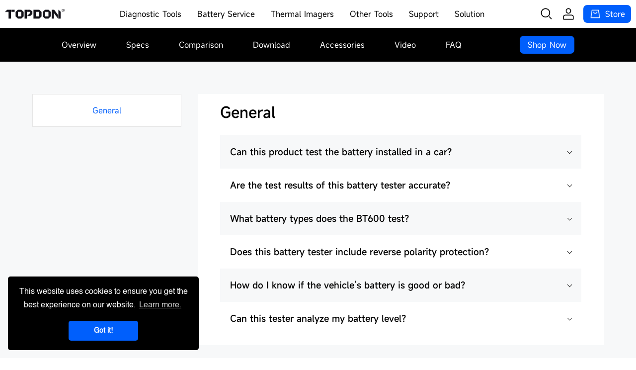

--- FILE ---
content_type: text/html; charset=utf-8
request_url: https://www.topdon.com/pages/pro-faq?fuzzy=BT600
body_size: 45116
content:
<!-- force refresh 2025-10-15 -->
<!doctype html>
<html class="no-js" lang="en">
<head>
    <link rel="canonical" href="https://www.topdon.com/pages/pro-faq">
    <link rel="alternate" media="only screen and (max-width: 640px)" href="https://m.topdon.com/">
  
    <meta name="google-site-verification" content="nXopAAwiNw3C5XThLUJFDOiIlT9tuz-_U0MIMpukol0" />
  
    <!-- Google Tag Manager -->
    <script>(function(w,d,s,l,i){w[l]=w[l]||[];w[l].push({'gtm.start':
    new Date().getTime(),event:'gtm.js'});var f=d.getElementsByTagName(s)[0],
    j=d.createElement(s),dl=l!='dataLayer'?'&l='+l:'';j.async=true;j.src=
    'https://www.googletagmanager.com/gtm.js?id='+i+dl;f.parentNode.insertBefore(j,f);
    })(window,document,'script','dataLayer','GTM-WTV2MS9');</script>
    <!-- End Google Tag Manager -->
	<script id="pandectes-rules">   /* PANDECTES-GDPR: DO NOT MODIFY AUTO GENERATED CODE OF THIS SCRIPT */      window.PandectesSettings = {"store":{"plan":"basic","theme":"网站实时模板","primaryLocale":"en","adminMode":false},"tsPublished":1699587774,"declaration":{"showPurpose":false,"showProvider":false,"declIntroText":"We use cookies to optimize website functionality, analyze the performance, and provide personalized experience to you. Some cookies are essential to make the website operate and function correctly. Those cookies cannot be disabled. In this window you can manage your preference of cookies.","showDateGenerated":true},"language":{"languageMode":"Single","fallbackLanguage":"en","languageDetection":"browser","languagesSupported":[]},"texts":{"managed":{"headerText":{"en":"We respect your privacy"},"consentText":{"en":"This website uses cookies to ensure you get the best experience."},"dismissButtonText":{"en":"Ok"},"linkText":{"en":"Learn more"},"imprintText":{"en":"Imprint"},"preferencesButtonText":{"en":"Preferences"},"allowButtonText":{"en":"Accept"},"denyButtonText":{"en":"Decline"},"leaveSiteButtonText":{"en":"Leave this site"},"cookiePolicyText":{"en":"Cookie policy"},"preferencesPopupTitleText":{"en":"Manage consent preferences"},"preferencesPopupIntroText":{"en":"We use cookies to optimize website functionality, analyze the performance, and provide personalized experience to you. Some cookies are essential to make the website operate and function correctly. Those cookies cannot be disabled. In this window you can manage your preference of cookies."},"preferencesPopupCloseButtonText":{"en":"Close"},"preferencesPopupAcceptAllButtonText":{"en":"Accept all"},"preferencesPopupRejectAllButtonText":{"en":"Reject all"},"preferencesPopupSaveButtonText":{"en":"Save preferences"},"accessSectionTitleText":{"en":"Data portability"},"accessSectionParagraphText":{"en":"You have the right to request access to your data at any time."},"rectificationSectionTitleText":{"en":"Data Rectification"},"rectificationSectionParagraphText":{"en":"You have the right to request your data to be updated whenever you think it is appropriate."},"erasureSectionTitleText":{"en":"Right to be forgotten"},"erasureSectionParagraphText":{"en":"You have the right to ask all your data to be erased. After that, you will no longer be able to access your account."},"declIntroText":{"en":"We use cookies to optimize website functionality, analyze the performance, and provide personalized experience to you. Some cookies are essential to make the website operate and function correctly. Those cookies cannot be disabled. In this window you can manage your preference of cookies."}},"categories":{"strictlyNecessaryCookiesTitleText":{"en":"Strictly necessary cookies"},"functionalityCookiesTitleText":{"en":"Functional cookies"},"performanceCookiesTitleText":{"en":"Performance cookies"},"targetingCookiesTitleText":{"en":"Targeting cookies"},"unclassifiedCookiesTitleText":{"en":"Unclassified cookies"},"strictlyNecessaryCookiesDescriptionText":{"en":"These cookies are essential in order to enable you to move around the website and use its features, such as accessing secure areas of the website. The website cannot function properly without these cookies."},"functionalityCookiesDescriptionText":{"en":"These cookies enable the site to provide enhanced functionality and personalisation. They may be set by us or by third party providers whose services we have added to our pages. If you do not allow these cookies then some or all of these services may not function properly."},"performanceCookiesDescriptionText":{"en":"These cookies enable us to monitor and improve the performance of our website. For example, they allow us to count visits, identify traffic sources and see which parts of the site are most popular."},"targetingCookiesDescriptionText":{"en":"These cookies may be set through our site by our advertising partners. They may be used by those companies to build a profile of your interests and show you relevant adverts on other sites.    They do not store directly personal information, but are based on uniquely identifying your browser and internet device. If you do not allow these cookies, you will experience less targeted advertising."},"unclassifiedCookiesDescriptionText":{"en":"Unclassified cookies are cookies that we are in the process of classifying, together with the providers of individual cookies."}},"auto":{"declName":{"en":"Name"},"declPath":{"en":"Path"},"declType":{"en":"Type"},"declDomain":{"en":"Domain"},"declPurpose":{"en":"Purpose"},"declProvider":{"en":"Provider"},"declRetention":{"en":"Retention"},"declFirstParty":{"en":"First-party"},"declThirdParty":{"en":"Third-party"},"declSeconds":{"en":"seconds"},"declMinutes":{"en":"minutes"},"declHours":{"en":"hours"},"declDays":{"en":"days"},"declMonths":{"en":"months"},"declYears":{"en":"years"},"declSession":{"en":"Session"},"cookiesDetailsText":{"en":"Cookies details"},"preferencesPopupAlwaysAllowedText":{"en":"Always allowed"},"submitButton":{"en":"Submit"},"submittingButton":{"en":"Submitting..."},"cancelButton":{"en":"Cancel"},"guestsSupportInfoText":{"en":"Please login with your customer account to further proceed."},"guestsSupportEmailPlaceholder":{"en":"E-mail address"},"guestsSupportEmailValidationError":{"en":"Email is not valid"},"guestsSupportEmailSuccessTitle":{"en":"Thank you for your request"},"guestsSupportEmailFailureTitle":{"en":"A problem occurred"},"guestsSupportEmailSuccessMessage":{"en":"If you are registered as a customer of this store, you will soon receive an email with instructions on how to proceed."},"guestsSupportEmailFailureMessage":{"en":"Your request was not submitted. Please try again and if problem persists, contact store owner for assistance."},"confirmationSuccessTitle":{"en":"Your request is verified"},"confirmationFailureTitle":{"en":"A problem occurred"},"confirmationSuccessMessage":{"en":"We will soon get back to you as to your request."},"confirmationFailureMessage":{"en":"Your request was not verified. Please try again and if problem persists, contact store owner for assistance"},"consentSectionTitleText":{"en":"Your cookie consent"},"consentSectionNoConsentText":{"en":"You have not consented to the cookies policy of this website."},"consentSectionConsentedText":{"en":"You consented to the cookies policy of this website on"},"consentStatus":{"en":"Consent preference"},"consentDate":{"en":"Consent date"},"consentId":{"en":"Consent ID"},"consentSectionChangeConsentActionText":{"en":"Change consent preference"},"accessSectionGDPRRequestsActionText":{"en":"Data subject requests"},"accessSectionAccountInfoActionText":{"en":"Personal data"},"accessSectionOrdersRecordsActionText":{"en":"Orders"},"accessSectionDownloadReportActionText":{"en":"Request export"},"rectificationCommentPlaceholder":{"en":"Describe what you want to be updated"},"rectificationCommentValidationError":{"en":"Comment is required"},"rectificationSectionEditAccountActionText":{"en":"Request an update"},"erasureSectionRequestDeletionActionText":{"en":"Request personal data deletion"}}},"library":{"previewMode":false,"fadeInTimeout":0,"defaultBlocked":7,"showLink":true,"showImprintLink":false,"enabled":true,"cookie":{"name":"_pandectes_gdpr","expiryDays":365,"secure":true,"domain":""},"dismissOnScroll":false,"dismissOnWindowClick":false,"dismissOnTimeout":false,"palette":{"popup":{"background":"#FFFFFF","backgroundForCalculations":{"a":1,"b":255,"g":255,"r":255},"text":"#000000"},"button":{"background":"transparent","backgroundForCalculations":{"a":1,"b":255,"g":255,"r":255},"text":"#000000","textForCalculation":{"a":1,"b":0,"g":0,"r":0},"border":"#000000"}},"content":{"href":"https://topdon-it.myshopify.com/policies/privacy-policy","imprintHref":"/","close":"&#10005;","target":"","logo":"<img class=\"cc-banner-logo\" height=\"40\" width=\"40\" src=\"https://cdn.shopify.com/s/files/1/0590/5789/7634/t/1/assets/pandectes-logo.png?v=1699587700\" alt=\"TOPDON TECHNOLOGY Co., Ltd.\" />"},"window":"<div role=\"dialog\" aria-live=\"polite\" aria-label=\"cookieconsent\" aria-describedby=\"cookieconsent:desc\" id=\"pandectes-banner\" class=\"cc-window-wrapper cc-top-wrapper\"><div class=\"pd-cookie-banner-window cc-window {{classes}}\"><!--googleoff: all-->{{children}}<!--googleon: all--></div></div>","compliance":{"opt-both":"<div class=\"cc-compliance cc-highlight\">{{deny}}{{allow}}</div>"},"type":"opt-both","layouts":{"basic":"{{logo}}{{messagelink}}{{compliance}}{{close}}"},"position":"top","theme":"wired","revokable":true,"animateRevokable":false,"revokableReset":false,"revokableLogoUrl":"https://cdn.shopify.com/s/files/1/0590/5789/7634/t/1/assets/pandectes-reopen-logo.png?v=1699587701","revokablePlacement":"bottom-left","revokableMarginHorizontal":15,"revokableMarginVertical":15,"static":false,"autoAttach":true,"hasTransition":true,"blacklistPage":[""]},"geolocation":{"brOnly":false,"caOnly":false,"chOnly":false,"euOnly":false,"jpOnly":false,"thOnly":false,"canadaOnly":false,"globalVisibility":true},"dsr":{"guestsSupport":false,"accessSectionDownloadReportAuto":false},"banner":{"resetTs":1699587700,"extraCss":"        .cc-banner-logo {max-width: 24em!important;}    @media(min-width: 768px) {.cc-window.cc-floating{max-width: 24em!important;width: 24em!important;}}    .cc-message, .cc-header, .cc-logo {text-align: left}    .cc-window-wrapper{z-index: 2147483647;}    .cc-window{z-index: 2147483647;font-family: inherit;}    .cc-header{font-family: inherit;}    .pd-cp-ui{font-family: inherit; background-color: #FFFFFF;color:#000000;}    button.pd-cp-btn, a.pd-cp-btn{}    input + .pd-cp-preferences-slider{background-color: rgba(0, 0, 0, 0.3)}    .pd-cp-scrolling-section::-webkit-scrollbar{background-color: rgba(0, 0, 0, 0.3)}    input:checked + .pd-cp-preferences-slider{background-color: rgba(0, 0, 0, 1)}    .pd-cp-scrolling-section::-webkit-scrollbar-thumb {background-color: rgba(0, 0, 0, 1)}    .pd-cp-ui-close{color:#000000;}    .pd-cp-preferences-slider:before{background-color: #FFFFFF}    .pd-cp-title:before {border-color: #000000!important}    .pd-cp-preferences-slider{background-color:#000000}    .pd-cp-toggle{color:#000000!important}    @media(max-width:699px) {.pd-cp-ui-close-top svg {fill: #000000}}    .pd-cp-toggle:hover,.pd-cp-toggle:visited,.pd-cp-toggle:active{color:#000000!important}    .pd-cookie-banner-window {box-shadow: 0 0 18px rgb(0 0 0 / 20%);}  ","customJavascript":null,"showPoweredBy":false,"hybridStrict":false,"cookiesBlockedByDefault":"7","isActive":false,"implicitSavePreferences":false,"cookieIcon":false,"blockBots":false,"showCookiesDetails":true,"hasTransition":true,"blockingPage":false,"showOnlyLandingPage":false,"leaveSiteUrl":"https://www.google.com","linkRespectStoreLang":false},"cookies":{"0":[{"name":"keep_alive","domain":"www.topdon.com","path":"/","provider":"Shopify","firstParty":true,"retention":"1 day(s)","expires":1,"unit":"declSession","purpose":{"en":"Used in connection with buyer localization."}},{"name":"secure_customer_sig","domain":"www.topdon.com","path":"/","provider":"Shopify","firstParty":true,"retention":"1 day(s)","expires":1,"unit":"declSession","purpose":{"en":"Used in connection with customer login."}},{"name":"_cmp_a","domain":".topdon.com","path":"/","provider":"Shopify","firstParty":false,"retention":"1 day(s)","expires":1,"unit":"declSession","purpose":{"en":"Used for managing customer privacy settings."}},{"name":"localization","domain":"www.topdon.com","path":"/","provider":"Shopify","firstParty":true,"retention":"1 day(s)","expires":1,"unit":"declSession","purpose":{"en":"Shopify store localization"}},{"name":"cookietest","domain":"www.topdon.com","path":"/","provider":"Shopify","firstParty":true,"retention":"Session","expires":1,"unit":"declSession","purpose":{"en":"Used to ensure our systems are working correctly."}},{"name":"_secure_session_id","domain":"www.topdon.com","path":"/","provider":"Shopify","firstParty":true,"retention":"1 day(s)","expires":1,"unit":"declSession","purpose":{"en":"Used in connection with navigation through a storefront."}}],"1":[],"2":[{"name":"_shopify_y","domain":".topdon.com","path":"/","provider":"Shopify","firstParty":false,"retention":"1 day(s)","expires":1,"unit":"declSession","purpose":{"en":"Shopify analytics."}},{"name":"_orig_referrer","domain":".topdon.com","path":"/","provider":"Shopify","firstParty":false,"retention":"1 day(s)","expires":1,"unit":"declSession","purpose":{"en":"Tracks landing pages."}},{"name":"_shopify_s","domain":".topdon.com","path":"/","provider":"Shopify","firstParty":false,"retention":"1 day(s)","expires":1,"unit":"declSession","purpose":{"en":"Shopify analytics."}},{"name":"_landing_page","domain":".topdon.com","path":"/","provider":"Shopify","firstParty":false,"retention":"1 day(s)","expires":1,"unit":"declSession","purpose":{"en":"Tracks landing pages."}},{"name":"_shopify_sa_t","domain":".topdon.com","path":"/","provider":"Shopify","firstParty":false,"retention":"1 day(s)","expires":1,"unit":"declSession","purpose":{"en":"Shopify analytics relating to marketing & referrals."}},{"name":"_shopify_sa_p","domain":".topdon.com","path":"/","provider":"Shopify","firstParty":false,"retention":"1 day(s)","expires":1,"unit":"declSession","purpose":{"en":"Shopify analytics relating to marketing & referrals."}},{"name":"_gid","domain":".topdon.com","path":"/","provider":"Google","firstParty":false,"retention":"1 day(s)","expires":1,"unit":"declSession","purpose":{"en":"Cookie is placed by Google Analytics to count and track pageviews."}},{"name":"_ga","domain":".topdon.com","path":"/","provider":"Google","firstParty":false,"retention":"1 day(s)","expires":1,"unit":"declSession","purpose":{"en":"Cookie is set by Google Analytics with unknown functionality"}},{"name":"_shopify_d","domain":"com","path":"/","provider":"Shopify","firstParty":false,"retention":"Session","expires":1,"unit":"declSession","purpose":{"en":"Shopify analytics."}},{"name":"_shopify_d","domain":"topdon.com","path":"/","provider":"Shopify","firstParty":false,"retention":"Session","expires":1,"unit":"declSession","purpose":{"en":"Shopify analytics."}},{"name":"_ga_VJMTRVF6H0","domain":".topdon.com","path":"/","provider":"Google","firstParty":false,"retention":"1 day(s)","expires":1,"unit":"declSession","purpose":{"en":""}},{"name":"_gat_gtag_UA_217568826_1","domain":".topdon.com","path":"/","provider":"Google","firstParty":false,"retention":"1 day(s)","expires":1,"unit":"declSession","purpose":{"en":""}},{"name":"_ga_YMVVR528TM","domain":".topdon.com","path":"/","provider":"Google","firstParty":false,"retention":"1 day(s)","expires":1,"unit":"declSession","purpose":{"en":""}}],"4":[],"8":[{"name":"ak_is_reset_count_view","domain":"www.topdon.com","path":"/","provider":"Unknown","firstParty":true,"retention":"1 day(s)","expires":1,"unit":"declSession","purpose":{"en":""}},{"name":"wpm-domain-test","domain":"topdon.com","path":"/","provider":"Unknown","firstParty":false,"retention":"Session","expires":1,"unit":"declSession","purpose":{"en":""}},{"name":"ecomsend_modal_limit21636","domain":"www.topdon.com","path":"/","provider":"Unknown","firstParty":true,"retention":"1 day(s)","expires":1,"unit":"declSession","purpose":{"en":""}},{"name":"wpm-domain-test","domain":"com","path":"/","provider":"Unknown","firstParty":false,"retention":"Session","expires":1,"unit":"declSession","purpose":{"en":""}},{"name":"wpm-domain-test","domain":"www.topdon.com","path":"/","provider":"Unknown","firstParty":true,"retention":"Session","expires":1,"unit":"declSession","purpose":{"en":""}},{"name":"access_token","domain":"www.topdon.com","path":"/","provider":"Unknown","firstParty":true,"retention":"1 day(s)","expires":1,"unit":"declSession","purpose":{"en":""}},{"name":"iconify-count","domain":"https://www.topdon.com","path":"/","provider":"Unknown","firstParty":true,"retention":"Persistent","expires":1,"unit":"declSession","purpose":{"en":""}},{"name":"tidio_state_0vhg9y6fmx5pxec9pl2dswqnraceoxo4_cartToken","domain":"https://www.topdon.com","path":"/","provider":"Unknown","firstParty":true,"retention":"Persistent","expires":1,"unit":"declSession","purpose":{"en":""}},{"name":"iconify-version","domain":"https://www.topdon.com","path":"/","provider":"Unknown","firstParty":true,"retention":"Persistent","expires":1,"unit":"declSession","purpose":{"en":""}},{"name":"tidio_state_0vhg9y6fmx5pxec9pl2dswqnraceoxo4_cartItemCount","domain":"https://www.topdon.com","path":"/","provider":"Unknown","firstParty":true,"retention":"Persistent","expires":1,"unit":"declSession","purpose":{"en":""}},{"name":"pc/submitted_campaigns","domain":"https://www.topdon.com","path":"/","provider":"Unknown","firstParty":true,"retention":"Persistent","expires":1,"unit":"declSession","purpose":{"en":""}},{"name":"tidio_state_0vhg9y6fmx5pxec9pl2dswqnraceoxo4_cartData","domain":"https://www.topdon.com","path":"/","provider":"Unknown","firstParty":true,"retention":"Persistent","expires":1,"unit":"declSession","purpose":{"en":""}},{"name":"pc/soft_closed_campaigns","domain":"https://www.topdon.com","path":"/","provider":"Unknown","firstParty":true,"retention":"Persistent","expires":1,"unit":"declSession","purpose":{"en":""}},{"name":"pc/closed_campaigns","domain":"https://www.topdon.com","path":"/","provider":"Unknown","firstParty":true,"retention":"Persistent","expires":1,"unit":"declSession","purpose":{"en":""}},{"name":"tidio_state_0vhg9y6fmx5pxec9pl2dswqnraceoxo4","domain":"https://www.topdon.com","path":"/","provider":"Unknown","firstParty":true,"retention":"Persistent","expires":1,"unit":"declSession","purpose":{"en":""}},{"name":"tidio_state_0vhg9y6fmx5pxec9pl2dswqnraceoxo4_cache","domain":"https://www.topdon.com","path":"/","provider":"Unknown","firstParty":true,"retention":"Persistent","expires":1,"unit":"declSession","purpose":{"en":""}},{"name":"ecomsend_expires_time21636","domain":"https://www.topdon.com","path":"/","provider":"Unknown","firstParty":true,"retention":"Persistent","expires":1,"unit":"declSession","purpose":{"en":""}},{"name":"__test__","domain":"https://www.topdon.com","path":"/","provider":"Unknown","firstParty":true,"retention":"Session","expires":1,"unit":"declSession","purpose":{"en":""}},{"name":"iconify-count","domain":"https://www.topdon.com","path":"/","provider":"Unknown","firstParty":true,"retention":"Session","expires":1,"unit":"declSession","purpose":{"en":""}},{"name":"pc/closed_campaigns","domain":"https://www.topdon.com","path":"/","provider":"Unknown","firstParty":true,"retention":"Session","expires":1,"unit":"declSession","purpose":{"en":""}},{"name":"backToCollection","domain":"https://www.topdon.com","path":"/","provider":"Unknown","firstParty":true,"retention":"Session","expires":1,"unit":"declSession","purpose":{"en":""}},{"name":"iconify-version","domain":"https://www.topdon.com","path":"/","provider":"Unknown","firstParty":true,"retention":"Session","expires":1,"unit":"declSession","purpose":{"en":""}},{"name":"_boomr_clss","domain":"https://www.topdon.com","path":"/","provider":"Unknown","firstParty":true,"retention":"Persistent","expires":1,"unit":"declSession","purpose":{"en":""}},{"name":"local-storage-test","domain":"https://www.topdon.com","path":"/","provider":"Unknown","firstParty":true,"retention":"Persistent","expires":1,"unit":"declSession","purpose":{"en":""}}]},"blocker":{"isActive":false,"googleConsentMode":{"id":"","analyticsId":"","isActive":false,"adStorageCategory":4,"analyticsStorageCategory":2,"personalizationStorageCategory":1,"functionalityStorageCategory":1,"customEvent":true,"securityStorageCategory":0,"redactData":true,"urlPassthrough":false},"facebookPixel":{"id":"","isActive":false,"ldu":false},"rakuten":{"isActive":false,"cmp":false,"ccpa":false},"gpcIsActive":false,"defaultBlocked":7,"patterns":{"whiteList":[],"blackList":{"1":[],"2":[],"4":[],"8":[]},"iframesWhiteList":[],"iframesBlackList":{"1":[],"2":[],"4":[],"8":[]},"beaconsWhiteList":[],"beaconsBlackList":{"1":[],"2":[],"4":[],"8":[]}}}}      !function(){"use strict";window.PandectesRules=window.PandectesRules||{},window.PandectesRules.manualBlacklist={1:[],2:[],4:[]},window.PandectesRules.blacklistedIFrames={1:[],2:[],4:[]},window.PandectesRules.blacklistedCss={1:[],2:[],4:[]},window.PandectesRules.blacklistedBeacons={1:[],2:[],4:[]};var e="javascript/blocked",t="_pandectes_gdpr";function n(e){return new RegExp(e.replace(/[/\\.+?$()]/g,"\\$&").replace("*","(.*)"))}var r=function(e){try{return JSON.parse(e)}catch(e){return!1}},a=function(e){var t=arguments.length>1&&void 0!==arguments[1]?arguments[1]:"log",n=new URLSearchParams(window.location.search);n.get("log")&&console[t]("PandectesRules: ".concat(e))};function i(e,t){var n=Object.keys(e);if(Object.getOwnPropertySymbols){var r=Object.getOwnPropertySymbols(e);t&&(r=r.filter((function(t){return Object.getOwnPropertyDescriptor(e,t).enumerable}))),n.push.apply(n,r)}return n}function s(e){for(var t=1;t<arguments.length;t++){var n=null!=arguments[t]?arguments[t]:{};t%2?i(Object(n),!0).forEach((function(t){o(e,t,n[t])})):Object.getOwnPropertyDescriptors?Object.defineProperties(e,Object.getOwnPropertyDescriptors(n)):i(Object(n)).forEach((function(t){Object.defineProperty(e,t,Object.getOwnPropertyDescriptor(n,t))}))}return e}function o(e,t,n){return t in e?Object.defineProperty(e,t,{value:n,enumerable:!0,configurable:!0,writable:!0}):e[t]=n,e}function c(e,t){return function(e){if(Array.isArray(e))return e}(e)||function(e,t){var n=null==e?null:"undefined"!=typeof Symbol&&e[Symbol.iterator]||e["@@iterator"];if(null==n)return;var r,a,i=[],s=!0,o=!1;try{for(n=n.call(e);!(s=(r=n.next()).done)&&(i.push(r.value),!t||i.length!==t);s=!0);}catch(e){o=!0,a=e}finally{try{s||null==n.return||n.return()}finally{if(o)throw a}}return i}(e,t)||u(e,t)||function(){throw new TypeError("Invalid attempt to destructure non-iterable instance.\nIn order to be iterable, non-array objects must have a [Symbol.iterator]() method.")}()}function l(e){return function(e){if(Array.isArray(e))return d(e)}(e)||function(e){if("undefined"!=typeof Symbol&&null!=e[Symbol.iterator]||null!=e["@@iterator"])return Array.from(e)}(e)||u(e)||function(){throw new TypeError("Invalid attempt to spread non-iterable instance.\nIn order to be iterable, non-array objects must have a [Symbol.iterator]() method.")}()}function u(e,t){if(e){if("string"==typeof e)return d(e,t);var n=Object.prototype.toString.call(e).slice(8,-1);return"Object"===n&&e.constructor&&(n=e.constructor.name),"Map"===n||"Set"===n?Array.from(e):"Arguments"===n||/^(?:Ui|I)nt(?:8|16|32)(?:Clamped)?Array$/.test(n)?d(e,t):void 0}}function d(e,t){(null==t||t>e.length)&&(t=e.length);for(var n=0,r=new Array(t);n<t;n++)r[n]=e[n];return r}var f=!(void 0===window.dataLayer||!Array.isArray(window.dataLayer)||!window.dataLayer.some((function(e){return"pandectes_full_scan"===e.event})));a("userAgent -> ".concat(window.navigator.userAgent.substring(0,50)));var p=function(){var e,n=arguments.length>0&&void 0!==arguments[0]?arguments[0]:t,a="; "+document.cookie,i=a.split("; "+n+"=");if(i.length<2)e={};else{var s=i.pop(),o=s.split(";");e=window.atob(o.shift())}var c=r(e);return!1!==c?c:e}(),g=window.PandectesSettings,y=g.banner.isActive,h=g.blocker.defaultBlocked,m=p&&null!==p.preferences&&void 0!==p.preferences?p.preferences:null,w=f?0:y?null===m?h:m:0,v={1:0==(1&w),2:0==(2&w),4:0==(4&w)},b=window.PandectesSettings.blocker.patterns,k=b.blackList,L=b.whiteList,S=b.iframesBlackList,P=b.iframesWhiteList,A=b.beaconsBlackList,C=b.beaconsWhiteList,_={blackList:[],whiteList:[],iframesBlackList:{1:[],2:[],4:[],8:[]},iframesWhiteList:[],beaconsBlackList:{1:[],2:[],4:[],8:[]},beaconsWhiteList:[]};[1,2,4].map((function(e){var t;v[e]||((t=_.blackList).push.apply(t,l(k[e].length?k[e].map(n):[])),_.iframesBlackList[e]=S[e].length?S[e].map(n):[],_.beaconsBlackList[e]=A[e].length?A[e].map(n):[])})),_.whiteList=L.length?L.map(n):[],_.iframesWhiteList=P.length?P.map(n):[],_.beaconsWhiteList=C.length?C.map(n):[];var B={scripts:[],iframes:{1:[],2:[],4:[]},beacons:{1:[],2:[],4:[]},css:{1:[],2:[],4:[]}},O=function(t,n){return t&&(!n||n!==e)&&(!_.blackList||_.blackList.some((function(e){return e.test(t)})))&&(!_.whiteList||_.whiteList.every((function(e){return!e.test(t)})))},E=function(e){var t=e.getAttribute("src");return _.blackList&&_.blackList.every((function(e){return!e.test(t)}))||_.whiteList&&_.whiteList.some((function(e){return e.test(t)}))},I=function(e,t){var n=_.iframesBlackList[t],r=_.iframesWhiteList;return e&&(!n||n.some((function(t){return t.test(e)})))&&(!r||r.every((function(t){return!t.test(e)})))},j=function(e,t){var n=_.beaconsBlackList[t],r=_.beaconsWhiteList;return e&&(!n||n.some((function(t){return t.test(e)})))&&(!r||r.every((function(t){return!t.test(e)})))},R=new MutationObserver((function(e){for(var t=0;t<e.length;t++)for(var n=e[t].addedNodes,r=0;r<n.length;r++){var a=n[r],i=a.dataset&&a.dataset.cookiecategory;if(1===a.nodeType&&"LINK"===a.tagName){var s=a.dataset&&a.dataset.href;if(s&&i)switch(i){case"functionality":case"C0001":B.css[1].push(s);break;case"performance":case"C0002":B.css[2].push(s);break;case"targeting":case"C0003":B.css[4].push(s)}}}})),T=new MutationObserver((function(t){for(var n=0;n<t.length;n++)for(var r=t[n].addedNodes,a=function(t){var n=r[t],a=n.src||n.dataset&&n.dataset.src,i=n.dataset&&n.dataset.cookiecategory;if(1===n.nodeType&&"IFRAME"===n.tagName){if(a){var s=!1;I(a,1)||"functionality"===i||"C0001"===i?(s=!0,B.iframes[1].push(a)):I(a,2)||"performance"===i||"C0002"===i?(s=!0,B.iframes[2].push(a)):(I(a,4)||"targeting"===i||"C0003"===i)&&(s=!0,B.iframes[4].push(a)),s&&(n.removeAttribute("src"),n.setAttribute("data-src",a))}}else if(1===n.nodeType&&"IMG"===n.tagName){if(a){var o=!1;j(a,1)?(o=!0,B.beacons[1].push(a)):j(a,2)?(o=!0,B.beacons[2].push(a)):j(a,4)&&(o=!0,B.beacons[4].push(a)),o&&(n.removeAttribute("src"),n.setAttribute("data-src",a))}}else if(1===n.nodeType&&"LINK"===n.tagName){var c=n.dataset&&n.dataset.href;if(c&&i)switch(i){case"functionality":case"C0001":B.css[1].push(c);break;case"performance":case"C0002":B.css[2].push(c);break;case"targeting":case"C0003":B.css[4].push(c)}}else if(1===n.nodeType&&"SCRIPT"===n.tagName){var l=n.type,u=!1;if(O(a,l))u=!0;else if(a&&i)switch(i){case"functionality":case"C0001":u=!0,window.PandectesRules.manualBlacklist[1].push(a);break;case"performance":case"C0002":u=!0,window.PandectesRules.manualBlacklist[2].push(a);break;case"targeting":case"C0003":u=!0,window.PandectesRules.manualBlacklist[4].push(a)}if(u){B.scripts.push([n,l]),n.type=e;n.addEventListener("beforescriptexecute",(function t(r){n.getAttribute("type")===e&&r.preventDefault(),n.removeEventListener("beforescriptexecute",t)})),n.parentElement&&n.parentElement.removeChild(n)}}},i=0;i<r.length;i++)a(i)})),x=document.createElement,N={src:Object.getOwnPropertyDescriptor(HTMLScriptElement.prototype,"src"),type:Object.getOwnPropertyDescriptor(HTMLScriptElement.prototype,"type")};window.PandectesRules.unblockCss=function(e){var t=B.css[e]||[];t.length&&a("Unblocking CSS for ".concat(e)),t.forEach((function(e){var t=document.querySelector('link[data-href^="'.concat(e,'"]'));t.removeAttribute("data-href"),t.href=e})),B.css[e]=[]},window.PandectesRules.unblockIFrames=function(e){var t=B.iframes[e]||[];t.length&&a("Unblocking IFrames for ".concat(e)),_.iframesBlackList[e]=[],t.forEach((function(e){var t=document.querySelector('iframe[data-src^="'.concat(e,'"]'));t.removeAttribute("data-src"),t.src=e})),B.iframes[e]=[]},window.PandectesRules.unblockBeacons=function(e){var t=B.beacons[e]||[];t.length&&a("Unblocking Beacons for ".concat(e)),_.beaconsBlackList[e]=[],t.forEach((function(e){var t=document.querySelector('img[data-src^="'.concat(e,'"]'));t.removeAttribute("data-src"),t.src=e})),B.beacons[e]=[]},window.PandectesRules.unblockInlineScripts=function(e){var t=1===e?"functionality":2===e?"performance":"targeting";document.querySelectorAll('script[type="javascript/blocked"][data-cookiecategory="'.concat(t,'"]')).forEach((function(e){var t=e.textContent;e.parentNode.removeChild(e);var n=document.createElement("script");n.type="text/javascript",n.textContent=t,document.body.appendChild(n)}))},window.PandectesRules.unblock=function(t){t.length<1?(_.blackList=[],_.whiteList=[],_.iframesBlackList=[],_.iframesWhiteList=[]):(_.blackList&&(_.blackList=_.blackList.filter((function(e){return t.every((function(t){return"string"==typeof t?!e.test(t):t instanceof RegExp?e.toString()!==t.toString():void 0}))}))),_.whiteList&&(_.whiteList=[].concat(l(_.whiteList),l(t.map((function(e){if("string"==typeof e){var t=".*"+n(e)+".*";if(_.whiteList.every((function(e){return e.toString()!==t.toString()})))return new RegExp(t)}else if(e instanceof RegExp&&_.whiteList.every((function(t){return t.toString()!==e.toString()})))return e;return null})).filter(Boolean)))));for(var r=document.querySelectorAll('script[type="'.concat(e,'"]')),i=0;i<r.length;i++){var s=r[i];E(s)&&(B.scripts.push([s,"application/javascript"]),s.parentElement.removeChild(s))}var o=0;l(B.scripts).forEach((function(e,t){var n=c(e,2),r=n[0],a=n[1];if(E(r)){for(var i=document.createElement("script"),s=0;s<r.attributes.length;s++){var l=r.attributes[s];"src"!==l.name&&"type"!==l.name&&i.setAttribute(l.name,r.attributes[s].value)}i.setAttribute("src",r.src),i.setAttribute("type",a||"application/javascript"),document.head.appendChild(i),B.scripts.splice(t-o,1),o++}})),0==_.blackList.length&&0===_.iframesBlackList[1].length&&0===_.iframesBlackList[2].length&&0===_.iframesBlackList[4].length&&0===_.beaconsBlackList[1].length&&0===_.beaconsBlackList[2].length&&0===_.beaconsBlackList[4].length&&(a("Disconnecting observers"),T.disconnect(),R.disconnect())};var M,D,W=window.PandectesSettings.store.adminMode,F=window.PandectesSettings.blocker;M=function(){!function(){var e=window.Shopify.trackingConsent;try{var t=W&&!window.Shopify.AdminBarInjector,n={preferences:0==(1&w)||f||t,analytics:0==(2&w)||f||t,marketing:0==(4&w)||f||t};e.firstPartyMarketingAllowed()===n.marketing&&e.analyticsProcessingAllowed()===n.analytics&&e.preferencesProcessingAllowed()===n.preferences||e.setTrackingConsent(n,(function(e){e&&e.error?a("Shopify.customerPrivacy API - failed to setTrackingConsent"):a("Shopify.customerPrivacy API - setTrackingConsent(".concat(JSON.stringify(n),")"))}))}catch(e){a("Shopify.customerPrivacy API - exception")}}(),function(){var e=window.Shopify.trackingConsent,t=e.currentVisitorConsent();if(F.gpcIsActive&&"CCPA"===e.getRegulation()&&"no"===t.gpc&&"yes"!==t.sale_of_data){var n={sale_of_data:!1};e.setTrackingConsent(n,(function(e){e&&e.error?a("Shopify.customerPrivacy API - failed to setTrackingConsent({".concat(JSON.stringify(n),")")):a("Shopify.customerPrivacy API - setTrackingConsent(".concat(JSON.stringify(n),")"))}))}}()},D=null,window.Shopify&&window.Shopify.loadFeatures&&window.Shopify.trackingConsent?M():D=setInterval((function(){window.Shopify&&window.Shopify.loadFeatures&&(clearInterval(D),window.Shopify.loadFeatures([{name:"consent-tracking-api",version:"0.1"}],(function(e){e?a("Shopify.customerPrivacy API - failed to load"):(a("Shopify.customerPrivacy API - loaded"),M())})))}),10);var z=window.PandectesSettings,U=z.banner.isActive,q=z.blocker.googleConsentMode,J=q.isActive,H=q.customEvent,$=q.redactData,G=q.urlPassthrough,K=q.adStorageCategory,V=q.analyticsStorageCategory,Y=q.functionalityStorageCategory,Q=q.personalizationStorageCategory,X=q.securityStorageCategory;function Z(){window.dataLayer.push(arguments)}window.dataLayer=window.dataLayer||[];var ee,te,ne={hasInitialized:!1,ads_data_redaction:!1,url_passthrough:!1,storage:{ad_storage:"granted",analytics_storage:"granted",functionality_storage:"granted",personalization_storage:"granted",security_storage:"granted",wait_for_update:500}};if(U&&J){var re=0==(w&K)?"granted":"denied",ae=0==(w&V)?"granted":"denied",ie=0==(w&Y)?"granted":"denied",se=0==(w&Q)?"granted":"denied",oe=0==(w&X)?"granted":"denied";ne.hasInitialized=!0,ne.ads_data_redaction="denied"===re&&$,ne.url_passthrough=G,ne.storage.ad_storage=re,ne.storage.analytics_storage=ae,ne.storage.functionality_storage=ie,ne.storage.personalization_storage=se,ne.storage.security_storage=oe,ne.ads_data_redaction&&Z("set","ads_data_redaction",ne.ads_data_redaction),ne.url_passthrough&&Z("set","url_passthrough",ne.url_passthrough),Z("consent","default",ne.storage),H&&(te=7===(ee=w)?"deny":0===ee?"allow":"mixed",window.dataLayer.push({event:"Pandectes_Consent_Update",pandectes_status:te,pandectes_categories:{C0000:"allow",C0001:v[1]?"allow":"deny",C0002:v[2]?"allow":"deny",C0003:v[4]?"allow":"deny"}})),a("Google consent mode initialized")}window.PandectesRules.gcm=ne;var ce=window.PandectesSettings,le=ce.banner.isActive,ue=ce.blocker.isActive;a("Blocker -> "+(ue?"Active":"Inactive")),a("Banner -> "+(le?"Active":"Inactive")),a("ActualPrefs -> "+w);var de=null===m&&/\/checkouts\//.test(window.location.pathname);0!==w&&!1===f&&ue&&!de?(a("Blocker will execute"),document.createElement=function(){for(var t=arguments.length,n=new Array(t),r=0;r<t;r++)n[r]=arguments[r];if("script"!==n[0].toLowerCase())return x.bind?x.bind(document).apply(void 0,n):x;var a=x.bind(document).apply(void 0,n);try{Object.defineProperties(a,{src:s(s({},N.src),{},{set:function(t){O(t,a.type)&&N.type.set.call(this,e),N.src.set.call(this,t)}}),type:s(s({},N.type),{},{get:function(){var t=N.type.get.call(this);return t===e||O(this.src,t)?null:t},set:function(t){var n=O(a.src,a.type)?e:t;N.type.set.call(this,n)}})}),a.setAttribute=function(t,n){if("type"===t){var r=O(a.src,a.type)?e:n;N.type.set.call(a,r)}else"src"===t?(O(n,a.type)&&N.type.set.call(a,e),N.src.set.call(a,n)):HTMLScriptElement.prototype.setAttribute.call(a,t,n)}}catch(e){console.warn("Yett: unable to prevent script execution for script src ",a.src,".\n",'A likely cause would be because you are using a third-party browser extension that monkey patches the "document.createElement" function.')}return a},T.observe(document.documentElement,{childList:!0,subtree:!0}),R.observe(document.documentElement,{childList:!0,subtree:!0})):a("Blocker will not execute")}();
</script>
   <!-- Added by AVADA Cookies Bar -->
   <script>
   window.AVADA_COOKIES_BAR = window.AVADA_COOKIES_BAR || {};
   window.AVADA_COOKIES_BAR.shopId = 'xJdcI8ziCTRIIiHSlRkv';
   window.AVADA_COOKIES_BAR.status = false;
   AVADA_COOKIES_BAR ={"message":"This website uses cookies to make sure you get the best experience with us.","agreeBtnTextColor":"#FFFFFF","privacyLinkColor":"#2C332F","advancedSetting":false,"privacyLink":"/policies/privacy-policy","messageColor":"#2C332F","agreeBtnBgColor":"#1AAC7A","textAvada":"rgba(29, 29, 29, 0.8)","showPrivacyPolicy":true,"desktopPosition":"bottom","iconType":"default_icon","privacyLinkText":"Learn more","desktopFloatCardPosition":"bottom_left","specificRegions":{"appi":false,"pipeda":false,"ccpa":false,"gdpr":false,"lgpd":false},"showOnCountry":"all","optionPolicyLink":"select","urlIcon":"","textFont":"Noto+Sans","bgColor":"#FFFFFF","denyTextColor":"#2C332F","iconColor":"#2C332F","textColor":"#1D1D1D","themeName":"Basic","customCss":"","theme":"basic","showIcon":true,"agreeBtnBorder":"#2C332F","shopId":"xJdcI8ziCTRIIiHSlRkv","agreeButtonText":"Got it!","displayType":"full_bar","denyButtonText":"Decline","customPrivacyLink":"","removeBranding":false,"mobilePositions":"bottom","displayAfter":"5","id":"pdF3bwngy7DdUGTxiUEj"}
 </script>
   <!-- /Added by AVADA Cookies Bar -->

  <!-- <script async src="https://www.googletagmanager.com/gtag/js?id=G-VJMTRVF6H0"></script> -->
  <!-- <script>
    window.dataLayer = window.dataLayer || [];
    function gtag(){dataLayer.push(arguments);}
    gtag('js', new Date());
    gtag('config', 'G-VJMTRVF6H0');
  </script> -->
 
    <meta
      name="keywords"
      content="TOPDON, Diagnostic Tools, DIY Tools, Battery Service, Battery Testers, Jump Starters, Battery Chargers, Power Stations, Key Programmers, Thermal Imagers, EV Chargers, TOPDON Service, car repair, auto repair, autozone auto parts,car repair shops , auto body repair shop, topdon diagnostic tool, obd 2, vehicle repair, mechanic, car mechanic, car servicing, collision repair, Obd2 Scanner, automotive, Automotive Scanner"
    />
  <meta charset="utf-8">
  <meta http-equiv="X-UA-Compatible" content="IE=edge,chrome=1">
  <meta name="viewport" content="width=device-width,initial-scale=1">
  <meta name="theme-color" content="#005ffc">

  <link rel="preconnect" href="https://cdn.shopify.com" crossorigin>
  <link rel="preconnect" href="https://fonts.shopifycdn.com" crossorigin>
  <link rel="preconnect" href="https://monorail-edge.shopifysvc.com"><script src="//www.topdon.com/cdn/shop/t/73/assets/jquery-3.6.0.min.js?v=165629185824745927521760927735"></script>
  <script src="//www.topdon.com/cdn/shop/t/73/assets/jQuery.page.plugin.js?v=174161187062045404941760927735" async="async"></script>
  <link rel="preload" href="//www.topdon.com/cdn/shop/t/73/assets/theme.css?v=123783092821851872251760927735" as="style">
  <link rel="preload" href="//www.topdon.com/cdn/shop/t/73/assets/theme.js?v=21689402335760832441760927735" as="script">
  <link rel="preload" href="//www.topdon.com/cdn/shop/t/73/assets/lazysizes.js?v=63098554868324070131760927735" as="script">
  <link rel="preload" href="//www.topdon.com/cdn/shop/t/73/assets/template-web.js?v=138663881881026375041760927735" as="script">
  <link rel="preload" href="//www.topdon.com/cdn/shop/t/73/assets/base.js?v=179705957665818493721761807511" as="script"><link rel="shortcut icon" href="//www.topdon.com/cdn/shop/files/T-favicon-32-32_32x32.png?v=1729839818" type="image/png"><title>TOPDON FAQS
&ndash; HK Topdon Technology Co., LIMITED</title><meta name="description" content="TOPDON.COM is a one-stop solution leading provider for automotive diagnosis. We provide quality automotive diagnostic and calibration tools, battery testers, jump starters, battery chargers, power stations, thermal imagers, key programmers and more."><!-- /snippets/social-meta-tags.liquid -->


<meta property="og:site_name" content="HK Topdon Technology Co., LIMITED">
<meta property="og:url" content="https://www.topdon.com/pages/pro-faq">
<meta property="og:title" content="TOPDON FAQS">
<meta property="og:type" content="website">
<meta property="og:description" content="TOPDON.COM is a one-stop solution leading provider for automotive diagnosis. We provide quality automotive diagnostic and calibration tools, battery testers, jump starters, battery chargers, power stations, thermal imagers, key programmers and more."><meta property="og:image" content="http://www.topdon.com/cdn/shop/files/topdon-logo-R-1200-628-3-2-blue-background.png?v=1752200307">
  <meta property="og:image:secure_url" content="https://www.topdon.com/cdn/shop/files/topdon-logo-R-1200-628-3-2-blue-background.png?v=1752200307">
  <meta property="og:image:width" content="1201">
  <meta property="og:image:height" content="628">


  <meta name="twitter:site" content="@Topdon_Official">

<meta name="twitter:card" content="summary_large_image">
<meta name="twitter:title" content="TOPDON FAQS">
<meta name="twitter:description" content="TOPDON.COM is a one-stop solution leading provider for automotive diagnosis. We provide quality automotive diagnostic and calibration tools, battery testers, jump starters, battery chargers, power stations, thermal imagers, key programmers and more.">

  
<style data-shopify>
:root {
    --color-text: #162950;
    --color-text-rgb: 22, 41, 80;
    --color-body-text: #6d6d6d;
    --color-sale-text: #2866b1;
    --color-small-button-text-border: #162950;
    --color-text-field: #ffffff;
    --color-text-field-text: #162950;
    --color-text-field-text-rgb: 22, 41, 80;

    --color-btn-primary: #005ffc;
    --color-btn-primary-darker: #004cc9;
    --color-btn-primary-text: #ffffff;

    --color-blankstate: rgba(109, 109, 109, 0.35);
    --color-blankstate-border: rgba(109, 109, 109, 0.2);
    --color-blankstate-background: rgba(109, 109, 109, 0.1);

    --color-text-focus:#27488c;
    --color-overlay-text-focus:#e6e6e6;
    --color-btn-primary-focus:#004cc9;
    --color-btn-social-focus:#cbcbcb;
    --color-small-button-text-border-focus:#27488c;
    --predictive-search-focus:#f2f2f2;

    --color-body: #ffffff;
    --color-bg: #ffffff;
    --color-bg-rgb: 255, 255, 255;
    --color-bg-alt: rgba(109, 109, 109, 0.05);
    --color-bg-currency-selector: rgba(109, 109, 109, 0.2);

    --color-overlay-title-text: #ffffff;
    --color-image-overlay: #3d3d3d;
    --color-image-overlay-rgb: 61, 61, 61;--opacity-image-overlay: 0.4;--hover-overlay-opacity: 0.8;

    --color-border: #e4e4e4;
    --color-border-form: #909090;
    --color-border-form-darker: #767676;

    --svg-select-icon: url(//www.topdon.com/cdn/shop/t/73/assets/ico-select.svg?v=48803375421089217581760927735);
    --slick-img-url: url(//www.topdon.com/cdn/shop/t/73/assets/ajax-loader.gif?v=41356863302472015721760927735);

    --font-weight-body--bold: 700;
    --font-weight-body--bolder: 700;

    --font-stack-header: Muli, sans-serif;
    --font-style-header: normal;
    --font-weight-header: 600;

    --font-stack-body: Muli, sans-serif;
    --font-style-body: normal;
    --font-weight-body: 400;

    --font-size-header: 26;

    --font-size-base: 18;

    --font-h1-desktop: 35;
    --font-h1-mobile: 32;
    --font-h2-desktop: 20;
    --font-h2-mobile: 18;
    --font-h3-mobile: 20;
    --font-h4-desktop: 17;
    --font-h4-mobile: 15;
    --font-h5-desktop: 15;
    --font-h5-mobile: 13;
    --font-h6-desktop: 14;
    --font-h6-mobile: 12;

    --font-mega-title-large-desktop: 65;

    --font-rich-text-large: 20;
    --font-rich-text-small: 15;

    
--color-video-bg: #f2f2f2;

    
    --global-color-image-loader-primary: rgba(22, 41, 80, 0.06);
    --global-color-image-loader-secondary: rgba(22, 41, 80, 0.12);
  }
</style>


  <style>*,::after,::before{box-sizing:border-box}body{margin:0}body,html{background-color:var(--color-body)}body,button{font-size:calc(var(--font-size-base) * 1px);font-family:var(--font-stack-body);font-style:var(--font-style-body);font-weight:var(--font-weight-body);color:var(--color-text);line-height:1.5}body,button{-webkit-font-smoothing:antialiased;-webkit-text-size-adjust:100%}.border-bottom{border-bottom:1px solid var(--color-border)}.btn--link{background-color:transparent;border:0;margin:0;color:var(--color-text);text-align:left}.text-right{text-align:right}.icon{display:inline-block;width:25px;height:25px;vertical-align:middle;fill:currentColor}.icon__fallback-text,.visually-hidden{position:absolute!important;overflow:hidden;clip:rect(0 0 0 0);height:1px;width:1px;margin:-1px;padding:0;border:0}svg.icon:not(.icon--full-color) circle,svg.icon:not(.icon--full-color) ellipse,svg.icon:not(.icon--full-color) g,svg.icon:not(.icon--full-color) line,svg.icon:not(.icon--full-color) path,svg.icon:not(.icon--full-color) polygon,svg.icon:not(.icon--full-color) polyline,svg.icon:not(.icon--full-color) rect,symbol.icon:not(.icon--full-color) circle,symbol.icon:not(.icon--full-color) ellipse,symbol.icon:not(.icon--full-color) g,symbol.icon:not(.icon--full-color) line,symbol.icon:not(.icon--full-color) path,symbol.icon:not(.icon--full-color) polygon,symbol.icon:not(.icon--full-color) polyline,symbol.icon:not(.icon--full-color) rect{fill:inherit;stroke:inherit}li{list-style:none}.list--inline{padding:0;margin:0}.list--inline>li{display:inline-block;margin-bottom:0;}a{color:var(--color-text);text-decoration:none}.h1,h1{font-size:calc(((var(--font-h1-desktop))/ (var(--font-size-base))) * 1em);text-transform:none;letter-spacing:0}@media only screen and (max-width:749px){.h1,h1{font-size:calc(((var(--font-h1-mobile))/ (var(--font-size-base))) * 1em)}}.grid{list-style:none;margin:0;padding:0;margin-left:-30px}.grid::after{content:'';display:table;clear:both}@media only screen and (max-width:749px){.grid{margin-left:-22px}}.grid::after{content:'';display:table;clear:both}.grid--no-gutters{margin-left:0}.grid--no-gutters .grid__item{padding-left:0}.grid--table{display:table;table-layout:fixed;width:100%}.grid--table>.grid__item{float:none;display:table-cell;vertical-align:middle}.grid__item{float:left;padding-left:30px;width:100%}@media only screen and (max-width:749px){.grid__item{padding-left:22px}}.grid__item[class*="--push"]{position:relative}@media only screen and (min-width:750px){.medium-up--one-quarter{width:25%}.medium-up--push-one-third{width:33.33%}.medium-up--one-half{width:50%}.medium-up--push-one-third{left:33.33%;position:relative}}.site-header{position:relative;background-color:var(--color-body)}@media only screen and (max-width:749px){.site-header{border-bottom:1px solid var(--color-border)}}@media only screen and (min-width:750px){.site-header{padding-left:55px}.site-header.logo--center{padding-top:30px}}.site-header__logo{margin:15px 0}.logo-align--center .site-header__logo{text-align:center;margin:0 auto}@media only screen and (max-width:749px){.logo-align--center .site-header__logo{text-align:left;margin:15px 0}}@media only screen and (max-width:749px){.site-header__logo{padding-left:22px;text-align:left}.site-header__logo img{margin:0}}.site-header__logo-link{display:inline-block;word-break:break-word}@media only screen and (min-width:750px){.logo-align--center .site-header__logo-link{margin:0 auto}}.site-header__logo-image{display:block}@media only screen and (min-width:750px){.site-header__logo-image{margin:0 auto}}.site-header__logo-image img{width:100%}.site-header__logo-image--centered img{margin:0 auto}.site-header__logo img{display:block}.site-header__icons{position:relative;white-space:nowrap}@media only screen and (max-width:749px){.site-header__icons{width:auto;padding-right:13px}.site-header__icons .btn--link,.site-header__icons .site-header__cart{font-size:calc(((var(--font-size-base))/ (var(--font-size-base))) * 1em)}}.site-header__icons-wrapper{position:relative;display:-webkit-flex;display:-ms-flexbox;display:flex;width:100%;-ms-flex-align:center;-webkit-align-items:center;-moz-align-items:center;-ms-align-items:center;-o-align-items:center;align-items:center;-webkit-justify-content:flex-end;-ms-justify-content:flex-end;justify-content:flex-end}.site-header__account,.site-header__cart,.site-header__search{position:relative}.site-header__search.site-header__icon{display:none}@media only screen and (min-width:1400px){.site-header__search.site-header__icon{display:block}}.site-header__search-toggle{display:block}@media only screen and (min-width:750px){.site-header__account,.site-header__cart{padding:10px 11px}}.site-header__cart-title,.site-header__search-title{position:absolute!important;overflow:hidden;clip:rect(0 0 0 0);height:1px;width:1px;margin:-1px;padding:0;border:0;display:block;vertical-align:middle}.site-header__cart-title{margin-right:3px}.site-header__cart-count{display:flex;align-items:center;justify-content:center;position:absolute;right:.4rem;top:.2rem;font-weight:700;background-color:var(--color-btn-primary);color:var(--color-btn-primary-text);border-radius:50%;min-width:1em;height:1em}.site-header__cart-count span{font-family:HelveticaNeue,"Helvetica Neue",Helvetica,Arial,sans-serif;font-size:calc(11em / 16);line-height:1}@media only screen and (max-width:749px){.site-header__cart-count{top:calc(7em / 16);right:0;border-radius:50%;min-width:calc(19em / 16);height:calc(19em / 16)}}@media only screen and (max-width:749px){.site-header__cart-count span{padding:.25em calc(6em / 16);font-size:12px}}.site-header__menu{display:none}@media only screen and (max-width:749px){.site-header__icon{display:inline-block;vertical-align:middle;padding:10px 11px;margin:0}}@media only screen and (min-width:750px){.site-header__icon .icon-search{margin-right:3px}}.announcement-bar{z-index:10;position:relative;text-align:center;border-bottom:1px solid transparent;padding:2px}.announcement-bar__link{display:block}.announcement-bar__message{display:block;padding:11px 22px;font-size:calc(((16)/ (var(--font-size-base))) * 1em);font-weight:var(--font-weight-header)}@media only screen and (min-width:750px){.announcement-bar__message{padding-left:55px;padding-right:55px}}.site-nav{padding:0;}.site-nav__link{display:block;}.site-nav--centered .site-nav__link{padding-top:0}.site-nav__link .icon-chevron-down{width:calc(8em / 16);height:calc(8em / 16);margin-left:.5rem}.site-nav__link--button{border:none;background-color:transparent;padding:25px 0px;position:relative;}.site-header__mobile-nav{z-index:11;background-color:var(--color-body)}@media only screen and (max-width:749px){.site-header__mobile-nav{display:-webkit-flex;display:-ms-flexbox;display:flex;width:100%;-ms-flex-align:center;-webkit-align-items:center;-moz-align-items:center;-ms-align-items:center;-o-align-items:center;align-items:center}}.mobile-nav--open .icon-close{display:none}.main-content{opacity:0}.main-content .shopify-section{display:none}.main-content .shopify-section:first-child{display:inherit}.critical-hidden{display:none}</style>

  <script>
    window.performance.mark('debut:theme_stylesheet_loaded.start');

    function onLoadStylesheet() {
      performance.mark('debut:theme_stylesheet_loaded.end');
      performance.measure('debut:theme_stylesheet_loaded', 'debut:theme_stylesheet_loaded.start', 'debut:theme_stylesheet_loaded.end');

      var url = "//www.topdon.com/cdn/shop/t/73/assets/theme.css?v=123783092821851872251760927735";
      var link = document.querySelector('link[href="' + url + '"]');
      link.loaded = true;
      link.dispatchEvent(new Event('load'));
    }
  </script>
  



  <link rel="stylesheet" href="//www.topdon.com/cdn/shop/t/73/assets/theme.css?v=123783092821851872251760927735" type="text/css" media="print" onload="this.media='all';onLoadStylesheet()">
  <link rel="stylesheet" href="https://cdn.shopify.com/extensions/2b88bcad-03db-4952-9401-bdd0909b670d/ecomsend-popups-15/assets/style.css" type="text/css">
  <link rel="stylesheet" href="//www.topdon.com/cdn/shop/t/73/assets/bootstrap.min.css?v=107336412447542668051760927735" type="text/css" media="print" onload="this.media='all';onLoadStylesheet()">
  <link rel="stylesheet" href="//www.topdon.com/cdn/shop/t/73/assets/common.css?v=50412238963727258841760927735" type="text/css" media="print" onload="this.media='all';onLoadStylesheet()">
  <link rel="stylesheet" href="//www.topdon.com/cdn/shop/t/73/assets/main.css?v=16454128981758217721760927735" type="text/css" media="print" onload="this.media='all';onLoadStylesheet()">
  <link rel="stylesheet" href="//www.topdon.com/cdn/shop/t/73/assets/login.css?v=177985940698142043801760927735" type="text/css" media="print" onload="this.media='all';onLoadStylesheet()">
  <link rel="stylesheet" href="//www.topdon.com/cdn/shop/t/73/assets/account.css?v=175412910848168131871760927735" type="text/css" media="print" onload="this.media='all';onLoadStylesheet()">
  <link rel="stylesheet" href="//www.topdon.com/cdn/shop/t/73/assets/font-awesome.min.css?v=10431045851476284321760927735" type="text/css" media="print" onload="this.media='all';onLoadStylesheet()">

  <style>
    @font-face {
  font-family: Muli;
  font-weight: 600;
  font-style: normal;
  font-display: swap;
  src: url("//www.topdon.com/cdn/fonts/muli/muli_n6.cc1d2d4222c93c9ee9f6de4489226d2e1332d85b.woff2?h1=dG9wZG9uLWl0LmFjY291bnQubXlzaG9waWZ5LmNvbQ&h2=dG9wZG9uLmNvbQ&h3=dG9wZG9uZGlhZ25vc3RpY3MuY29t&h4=d2ViLnRvcGRvbi5jb20&h5=d2ViMi50b3Bkb24uY29t&hmac=73d8c1a7438943f21b471cbaef08bdfd6ee8c4f7d033eb21594d9ace52eb8032") format("woff2"),
       url("//www.topdon.com/cdn/fonts/muli/muli_n6.2bb79714f197c09d3f5905925734a3f1166d5d27.woff?h1=dG9wZG9uLWl0LmFjY291bnQubXlzaG9waWZ5LmNvbQ&h2=dG9wZG9uLmNvbQ&h3=dG9wZG9uZGlhZ25vc3RpY3MuY29t&h4=d2ViLnRvcGRvbi5jb20&h5=d2ViMi50b3Bkb24uY29t&hmac=3a98cf1c5658d6bc55619624c14c1a5a227100719df19ee6eadb88113ecbb966") format("woff");
}

    @font-face {
  font-family: Muli;
  font-weight: 400;
  font-style: normal;
  font-display: swap;
  src: url("//www.topdon.com/cdn/fonts/muli/muli_n4.e949947cfff05efcc994b2e2db40359a04fa9a92.woff2?h1=dG9wZG9uLWl0LmFjY291bnQubXlzaG9waWZ5LmNvbQ&h2=dG9wZG9uLmNvbQ&h3=dG9wZG9uZGlhZ25vc3RpY3MuY29t&h4=d2ViLnRvcGRvbi5jb20&h5=d2ViMi50b3Bkb24uY29t&hmac=0e2f3261c801b83cf603dd35b62d8963bf778d38541acb424c335eb61a7920f9") format("woff2"),
       url("//www.topdon.com/cdn/fonts/muli/muli_n4.35355e4a0c27c9bc94d9af3f9bcb586d8229277a.woff?h1=dG9wZG9uLWl0LmFjY291bnQubXlzaG9waWZ5LmNvbQ&h2=dG9wZG9uLmNvbQ&h3=dG9wZG9uZGlhZ25vc3RpY3MuY29t&h4=d2ViLnRvcGRvbi5jb20&h5=d2ViMi50b3Bkb24uY29t&hmac=f2f7bdc11e4974c21209e8d9c9a3ccfc27abba26988fdc394d4b645eeda25bb8") format("woff");
}

    @font-face {
  font-family: Muli;
  font-weight: 700;
  font-style: normal;
  font-display: swap;
  src: url("//www.topdon.com/cdn/fonts/muli/muli_n7.c8c44d0404947d89610714223e630c4cbe005587.woff2?h1=dG9wZG9uLWl0LmFjY291bnQubXlzaG9waWZ5LmNvbQ&h2=dG9wZG9uLmNvbQ&h3=dG9wZG9uZGlhZ25vc3RpY3MuY29t&h4=d2ViLnRvcGRvbi5jb20&h5=d2ViMi50b3Bkb24uY29t&hmac=2b19f4d60dbaee2faf5b8a8d1af22211f435c959c4c4f5aacddba9e1156f9bbf") format("woff2"),
       url("//www.topdon.com/cdn/fonts/muli/muli_n7.4cbcffea6175d46b4d67e9408244a5b38c2ac568.woff?h1=dG9wZG9uLWl0LmFjY291bnQubXlzaG9waWZ5LmNvbQ&h2=dG9wZG9uLmNvbQ&h3=dG9wZG9uZGlhZ25vc3RpY3MuY29t&h4=d2ViLnRvcGRvbi5jb20&h5=d2ViMi50b3Bkb24uY29t&hmac=3c809c5871a7433c028084bacf23e22e83e46fe70023f72ba4b186c91bea0bde") format("woff");
}

    @font-face {
  font-family: Muli;
  font-weight: 700;
  font-style: normal;
  font-display: swap;
  src: url("//www.topdon.com/cdn/fonts/muli/muli_n7.c8c44d0404947d89610714223e630c4cbe005587.woff2?h1=dG9wZG9uLWl0LmFjY291bnQubXlzaG9waWZ5LmNvbQ&h2=dG9wZG9uLmNvbQ&h3=dG9wZG9uZGlhZ25vc3RpY3MuY29t&h4=d2ViLnRvcGRvbi5jb20&h5=d2ViMi50b3Bkb24uY29t&hmac=2b19f4d60dbaee2faf5b8a8d1af22211f435c959c4c4f5aacddba9e1156f9bbf") format("woff2"),
       url("//www.topdon.com/cdn/fonts/muli/muli_n7.4cbcffea6175d46b4d67e9408244a5b38c2ac568.woff?h1=dG9wZG9uLWl0LmFjY291bnQubXlzaG9waWZ5LmNvbQ&h2=dG9wZG9uLmNvbQ&h3=dG9wZG9uZGlhZ25vc3RpY3MuY29t&h4=d2ViLnRvcGRvbi5jb20&h5=d2ViMi50b3Bkb24uY29t&hmac=3c809c5871a7433c028084bacf23e22e83e46fe70023f72ba4b186c91bea0bde") format("woff");
}

    @font-face {
  font-family: Muli;
  font-weight: 400;
  font-style: italic;
  font-display: swap;
  src: url("//www.topdon.com/cdn/fonts/muli/muli_i4.c0a1ea800bab5884ab82e4eb25a6bd25121bd08c.woff2?h1=dG9wZG9uLWl0LmFjY291bnQubXlzaG9waWZ5LmNvbQ&h2=dG9wZG9uLmNvbQ&h3=dG9wZG9uZGlhZ25vc3RpY3MuY29t&h4=d2ViLnRvcGRvbi5jb20&h5=d2ViMi50b3Bkb24uY29t&hmac=b0ac4844c7a18016cd922e883a4b8c326e77f4a0086f3660751c1c36a6218cd2") format("woff2"),
       url("//www.topdon.com/cdn/fonts/muli/muli_i4.a6c39b1b31d876de7f99b3646461aa87120de6ed.woff?h1=dG9wZG9uLWl0LmFjY291bnQubXlzaG9waWZ5LmNvbQ&h2=dG9wZG9uLmNvbQ&h3=dG9wZG9uZGlhZ25vc3RpY3MuY29t&h4=d2ViLnRvcGRvbi5jb20&h5=d2ViMi50b3Bkb24uY29t&hmac=674897017783095c2b52456ec0b0c614d6244e717e2749bda28c7785b00ee5d2") format("woff");
}

    @font-face {
  font-family: Muli;
  font-weight: 700;
  font-style: italic;
  font-display: swap;
  src: url("//www.topdon.com/cdn/fonts/muli/muli_i7.34eedbf231efa20bd065d55f6f71485730632c7b.woff2?h1=dG9wZG9uLWl0LmFjY291bnQubXlzaG9waWZ5LmNvbQ&h2=dG9wZG9uLmNvbQ&h3=dG9wZG9uZGlhZ25vc3RpY3MuY29t&h4=d2ViLnRvcGRvbi5jb20&h5=d2ViMi50b3Bkb24uY29t&hmac=402b7e3338231f11cbc6ea644a522dbbda8ea212601837d1c5b78096e313e7a8") format("woff2"),
       url("//www.topdon.com/cdn/fonts/muli/muli_i7.2b4df846821493e68344d0b0212997d071bf38b7.woff?h1=dG9wZG9uLWl0LmFjY291bnQubXlzaG9waWZ5LmNvbQ&h2=dG9wZG9uLmNvbQ&h3=dG9wZG9uZGlhZ25vc3RpY3MuY29t&h4=d2ViLnRvcGRvbi5jb20&h5=d2ViMi50b3Bkb24uY29t&hmac=9492b5372b7372659f4831f72ad24c36649316659254417bc2d4fd9252e37fbe") format("woff");
}

  </style>

  <script>
    var theme = {
      breakpoints: {
        medium: 750,
        large: 990,
        widescreen: 1400
      },
      strings: {
        addToCart: "Add to cart",
        soldOut: "Sold out",
        unavailable: "Unavailable",
        regularPrice: "Regular price",
        salePrice: "Sale price",
        sale: "Sale",
        fromLowestPrice: "from [price]",
        vendor: "Vendor",
        showMore: "Show More",
        showLess: "Show Less",
        searchFor: "Search for",
        addressError: "Error looking up that address",
        addressNoResults: "No results for that address",
        addressQueryLimit: "You have exceeded the Google API usage limit. Consider upgrading to a \u003ca href=\"https:\/\/developers.google.com\/maps\/premium\/usage-limits\"\u003ePremium Plan\u003c\/a\u003e.",
        authError: "There was a problem authenticating your Google Maps account.",
        newWindow: "Opens in a new window.",
        external: "Opens external website.",
        newWindowExternal: "Opens external website in a new window.",
        removeLabel: "Remove [product]",
        update: "Update",
        quantity: "Quantity",
        discountedTotal: "Discounted total",
        regularTotal: "Regular total",
        priceColumn: "See Price column for discount details.",
        quantityMinimumMessage: "Quantity must be 1 or more",
        cartError: "There was an error while updating your cart. Please try again.",
        removedItemMessage: "Removed \u003cspan class=\"cart__removed-product-details\"\u003e([quantity]) [link]\u003c\/span\u003e from your cart.",
        unitPrice: "Unit price",
        unitPriceSeparator: "per",
        oneCartCount: "1 item",
        otherCartCount: "[count] items",
        quantityLabel: "Quantity: [count]",
        products: "Products",
        loading: "Loading",
        number_of_results: "[result_number] of [results_count]",
        number_of_results_found: "[results_count] results found",
        one_result_found: "1 result found"
      },
      moneyFormat: "${{amount}}",
      moneyFormatWithCurrency: "${{amount}} USD",
      settings: {
        predictiveSearchEnabled: true,
        predictiveSearchShowPrice: false,
        predictiveSearchShowVendor: false
      },
      stylesheet: "//www.topdon.com/cdn/shop/t/73/assets/theme.css?v=123783092821851872251760927735"
    };if (sessionStorage.getItem("backToCollection")) {
        sessionStorage.removeItem("backToCollection")
      }document.documentElement.className = document.documentElement.className.replace('no-js', 'js');
  </script><script src="//www.topdon.com/cdn/shop/t/73/assets/theme.js?v=21689402335760832441760927735" defer="defer"></script>
  <script src="//www.topdon.com/cdn/shop/t/73/assets/lazysizes.js?v=63098554868324070131760927735" async="async"></script>
  <script src="//www.topdon.com/cdn/shop/t/73/assets/base.js?v=179705957665818493721761807511" defer="defer"></script>
  <script src="//www.topdon.com/cdn/shop/t/73/assets/bootstrap.min.js?v=73724390286584561281760927735" defer="defer"></script>
  <script src="//www.topdon.com/cdn/shop/t/73/assets/aes.js?v=84526607884874508201760927735" defer="defer"></script>
  <script src="//www.topdon.com/cdn/shop/t/73/assets/pad-zeropadding.js?v=135879114852864619241760927735" defer="defer"></script>
  <script src="//www.topdon.com/cdn/shop/t/73/assets/md5.js?v=116134554977441778591760927735" defer="defer"></script>
  <script src="//www.topdon.com/cdn/shop/t/73/assets/template-web.js?v=138663881881026375041760927735" defer="defer"></script>

  <script type="text/javascript">
    if (window.MSInputMethodContext && document.documentMode) {
      var scripts = document.getElementsByTagName('script')[0];
      var polyfill = document.createElement("script");
      polyfill.defer = true;
      polyfill.src = "//www.topdon.com/cdn/shop/t/73/assets/ie11CustomProperties.min.js?v=146208399201472936201760927735";

      scripts.parentNode.insertBefore(polyfill, scripts);
    }
    $(function(){
      
      $("body").on("click","#header_global",function(e){
      	$("#country-container").show();
        $("body").css("overflow", "hidden");
      });
      
      $("#PageContainer").on("click","#lang_select",function(e){
        if(window.innerWidth>750){
          $("#country-container").show();
          $("body").css("overflow", "hidden");
        }else{
          $("body").css("overflow", "hidden");
          $(".lk-m-i18-list").addClass("lk-m-i18-list_active")
          $(".lk-m-header").addClass("lk-m-header_active");
          $(".lk-m-nav").removeClass("lk-m-nav_active");
          $(".lk-m-header-close").show();
          $(".lk-m-header-left").hide();
          $(".lk-m-header-close").addClass("lk-m-header-close_back")
        }
      });
      
      $("#PageContainer").on("click","#region_select",function(e){
      	$("#country-container").show();
        $("body").css("overflow", "hidden");
      });
    });
    
  </script>

  <script>window.performance && window.performance.mark && window.performance.mark('shopify.content_for_header.start');</script><meta id="shopify-digital-wallet" name="shopify-digital-wallet" content="/59057897634/digital_wallets/dialog">
<meta name="shopify-checkout-api-token" content="21aea4f5dae6d83d3cdc9c09b99996b2">
<meta id="in-context-paypal-metadata" data-shop-id="59057897634" data-venmo-supported="false" data-environment="production" data-locale="en_US" data-paypal-v4="true" data-currency="USD">
<script async="async" src="/checkouts/internal/preloads.js?locale=en-US"></script>
<script id="shopify-features" type="application/json">{"accessToken":"21aea4f5dae6d83d3cdc9c09b99996b2","betas":["rich-media-storefront-analytics"],"domain":"www.topdon.com","predictiveSearch":true,"shopId":59057897634,"locale":"en"}</script>
<script>var Shopify = Shopify || {};
Shopify.shop = "topdon-it.myshopify.com";
Shopify.locale = "en";
Shopify.currency = {"active":"USD","rate":"1.0"};
Shopify.country = "US";
Shopify.theme = {"name":"2025.1020发布-融合跳转分支","id":144504553634,"schema_name":"Debut","schema_version":"17.13.0","theme_store_id":796,"role":"main"};
Shopify.theme.handle = "null";
Shopify.theme.style = {"id":null,"handle":null};
Shopify.cdnHost = "www.topdon.com/cdn";
Shopify.routes = Shopify.routes || {};
Shopify.routes.root = "/";</script>
<script type="module">!function(o){(o.Shopify=o.Shopify||{}).modules=!0}(window);</script>
<script>!function(o){function n(){var o=[];function n(){o.push(Array.prototype.slice.apply(arguments))}return n.q=o,n}var t=o.Shopify=o.Shopify||{};t.loadFeatures=n(),t.autoloadFeatures=n()}(window);</script>
<script id="shop-js-analytics" type="application/json">{"pageType":"page"}</script>
<script defer="defer" async type="module" src="//www.topdon.com/cdn/shopifycloud/shop-js/modules/v2/client.init-shop-cart-sync_Bc8-qrdt.en.esm.js"></script>
<script defer="defer" async type="module" src="//www.topdon.com/cdn/shopifycloud/shop-js/modules/v2/chunk.common_CmNk3qlo.esm.js"></script>
<script type="module">
  await import("//www.topdon.com/cdn/shopifycloud/shop-js/modules/v2/client.init-shop-cart-sync_Bc8-qrdt.en.esm.js");
await import("//www.topdon.com/cdn/shopifycloud/shop-js/modules/v2/chunk.common_CmNk3qlo.esm.js");

  window.Shopify.SignInWithShop?.initShopCartSync?.({"fedCMEnabled":true,"windoidEnabled":true});

</script>
<script>(function() {
  var isLoaded = false;
  function asyncLoad() {
    if (isLoaded) return;
    isLoaded = true;
    var urls = ["\/\/code.tidio.co\/0vhg9y6fmx5pxec9pl2dswqnraceoxo4.js?shop=topdon-it.myshopify.com","https:\/\/cstt-app.herokuapp.com\/get_script\/76bad0247f4d11edae6ada8f796a423a.js?v=172489\u0026shop=topdon-it.myshopify.com","https:\/\/cdn.shopify.com\/s\/files\/1\/2136\/6367\/t\/1\/assets\/gdpr-bar-59057897634.js?v=1729842837\u0026shop=topdon-it.myshopify.com","https:\/\/cdn.autoketing.org\/sdk-cdn\/popup-fullsize\/dist\/popup-fullsize-embed.js?t1999=1675989885518772281\u0026shop=topdon-it.myshopify.com","https:\/\/cdn.s3.pop-convert.com\/pcjs.production.min.js?unique_id=topdon-it.myshopify.com\u0026shop=topdon-it.myshopify.com","https:\/\/script.pop-convert.com\/new-micro\/production.pc.min.js?unique_id=topdon-it.myshopify.com\u0026shop=topdon-it.myshopify.com"];
    for (var i = 0; i < urls.length; i++) {
      var s = document.createElement('script');
      s.type = 'text/javascript';
      s.async = true;
      s.src = urls[i];
      var x = document.getElementsByTagName('script')[0];
      x.parentNode.insertBefore(s, x);
    }
  };
  if(window.attachEvent) {
    window.attachEvent('onload', asyncLoad);
  } else {
    window.addEventListener('load', asyncLoad, false);
  }
})();</script>
<script id="__st">var __st={"a":59057897634,"offset":0,"reqid":"2e471d20-b53e-4ebe-a8b8-66b13efda647-1762026692","pageurl":"www.topdon.com\/pages\/pro-faq?fuzzy=BT600","s":"pages-84906606754","u":"3fed9ce3f646","p":"page","rtyp":"page","rid":84906606754};</script>
<script>window.ShopifyPaypalV4VisibilityTracking = true;</script>
<script id="captcha-bootstrap">!function(){'use strict';const t='contact',e='account',n='new_comment',o=[[t,t],['blogs',n],['comments',n],[t,'customer']],c=[[e,'customer_login'],[e,'guest_login'],[e,'recover_customer_password'],[e,'create_customer']],r=t=>t.map((([t,e])=>`form[action*='/${t}']:not([data-nocaptcha='true']) input[name='form_type'][value='${e}']`)).join(','),a=t=>()=>t?[...document.querySelectorAll(t)].map((t=>t.form)):[];function s(){const t=[...o],e=r(t);return a(e)}const i='password',u='form_key',d=['recaptcha-v3-token','g-recaptcha-response','h-captcha-response',i],f=()=>{try{return window.sessionStorage}catch{return}},m='__shopify_v',_=t=>t.elements[u];function p(t,e,n=!1){try{const o=window.sessionStorage,c=JSON.parse(o.getItem(e)),{data:r}=function(t){const{data:e,action:n}=t;return t[m]||n?{data:e,action:n}:{data:t,action:n}}(c);for(const[e,n]of Object.entries(r))t.elements[e]&&(t.elements[e].value=n);n&&o.removeItem(e)}catch(o){console.error('form repopulation failed',{error:o})}}const l='form_type',E='cptcha';function T(t){t.dataset[E]=!0}const w=window,h=w.document,L='Shopify',v='ce_forms',y='captcha';let A=!1;((t,e)=>{const n=(g='f06e6c50-85a8-45c8-87d0-21a2b65856fe',I='https://cdn.shopify.com/shopifycloud/storefront-forms-hcaptcha/ce_storefront_forms_captcha_hcaptcha.v1.5.2.iife.js',D={infoText:'Protected by hCaptcha',privacyText:'Privacy',termsText:'Terms'},(t,e,n)=>{const o=w[L][v],c=o.bindForm;if(c)return c(t,g,e,D).then(n);var r;o.q.push([[t,g,e,D],n]),r=I,A||(h.body.append(Object.assign(h.createElement('script'),{id:'captcha-provider',async:!0,src:r})),A=!0)});var g,I,D;w[L]=w[L]||{},w[L][v]=w[L][v]||{},w[L][v].q=[],w[L][y]=w[L][y]||{},w[L][y].protect=function(t,e){n(t,void 0,e),T(t)},Object.freeze(w[L][y]),function(t,e,n,w,h,L){const[v,y,A,g]=function(t,e,n){const i=e?o:[],u=t?c:[],d=[...i,...u],f=r(d),m=r(i),_=r(d.filter((([t,e])=>n.includes(e))));return[a(f),a(m),a(_),s()]}(w,h,L),I=t=>{const e=t.target;return e instanceof HTMLFormElement?e:e&&e.form},D=t=>v().includes(t);t.addEventListener('submit',(t=>{const e=I(t);if(!e)return;const n=D(e)&&!e.dataset.hcaptchaBound&&!e.dataset.recaptchaBound,o=_(e),c=g().includes(e)&&(!o||!o.value);(n||c)&&t.preventDefault(),c&&!n&&(function(t){try{if(!f())return;!function(t){const e=f();if(!e)return;const n=_(t);if(!n)return;const o=n.value;o&&e.removeItem(o)}(t);const e=Array.from(Array(32),(()=>Math.random().toString(36)[2])).join('');!function(t,e){_(t)||t.append(Object.assign(document.createElement('input'),{type:'hidden',name:u})),t.elements[u].value=e}(t,e),function(t,e){const n=f();if(!n)return;const o=[...t.querySelectorAll(`input[type='${i}']`)].map((({name:t})=>t)),c=[...d,...o],r={};for(const[a,s]of new FormData(t).entries())c.includes(a)||(r[a]=s);n.setItem(e,JSON.stringify({[m]:1,action:t.action,data:r}))}(t,e)}catch(e){console.error('failed to persist form',e)}}(e),e.submit())}));const S=(t,e)=>{t&&!t.dataset[E]&&(n(t,e.some((e=>e===t))),T(t))};for(const o of['focusin','change'])t.addEventListener(o,(t=>{const e=I(t);D(e)&&S(e,y())}));const B=e.get('form_key'),M=e.get(l),P=B&&M;t.addEventListener('DOMContentLoaded',(()=>{const t=y();if(P)for(const e of t)e.elements[l].value===M&&p(e,B);[...new Set([...A(),...v().filter((t=>'true'===t.dataset.shopifyCaptcha))])].forEach((e=>S(e,t)))}))}(h,new URLSearchParams(w.location.search),n,t,e,['guest_login'])})(!0,!1)}();</script>
<script integrity="sha256-52AcMU7V7pcBOXWImdc/TAGTFKeNjmkeM1Pvks/DTgc=" data-source-attribution="shopify.loadfeatures" defer="defer" src="//www.topdon.com/cdn/shopifycloud/storefront/assets/storefront/load_feature-81c60534.js" crossorigin="anonymous"></script>
<script data-source-attribution="shopify.dynamic_checkout.dynamic.init">var Shopify=Shopify||{};Shopify.PaymentButton=Shopify.PaymentButton||{isStorefrontPortableWallets:!0,init:function(){window.Shopify.PaymentButton.init=function(){};var t=document.createElement("script");t.src="https://www.topdon.com/cdn/shopifycloud/portable-wallets/latest/portable-wallets.en.js",t.type="module",document.head.appendChild(t)}};
</script>
<script data-source-attribution="shopify.dynamic_checkout.buyer_consent">
  function portableWalletsHideBuyerConsent(e){var t=document.getElementById("shopify-buyer-consent"),n=document.getElementById("shopify-subscription-policy-button");t&&n&&(t.classList.add("hidden"),t.setAttribute("aria-hidden","true"),n.removeEventListener("click",e))}function portableWalletsShowBuyerConsent(e){var t=document.getElementById("shopify-buyer-consent"),n=document.getElementById("shopify-subscription-policy-button");t&&n&&(t.classList.remove("hidden"),t.removeAttribute("aria-hidden"),n.addEventListener("click",e))}window.Shopify?.PaymentButton&&(window.Shopify.PaymentButton.hideBuyerConsent=portableWalletsHideBuyerConsent,window.Shopify.PaymentButton.showBuyerConsent=portableWalletsShowBuyerConsent);
</script>
<script data-source-attribution="shopify.dynamic_checkout.cart.bootstrap">document.addEventListener("DOMContentLoaded",(function(){function t(){return document.querySelector("shopify-accelerated-checkout-cart, shopify-accelerated-checkout")}if(t())Shopify.PaymentButton.init();else{new MutationObserver((function(e,n){t()&&(Shopify.PaymentButton.init(),n.disconnect())})).observe(document.body,{childList:!0,subtree:!0})}}));
</script>
<link id="shopify-accelerated-checkout-styles" rel="stylesheet" media="screen" href="https://www.topdon.com/cdn/shopifycloud/portable-wallets/latest/accelerated-checkout-backwards-compat.css" crossorigin="anonymous">
<style id="shopify-accelerated-checkout-cart">
        #shopify-buyer-consent {
  margin-top: 1em;
  display: inline-block;
  width: 100%;
}

#shopify-buyer-consent.hidden {
  display: none;
}

#shopify-subscription-policy-button {
  background: none;
  border: none;
  padding: 0;
  text-decoration: underline;
  font-size: inherit;
  cursor: pointer;
}

#shopify-subscription-policy-button::before {
  box-shadow: none;
}

      </style>

<script>window.performance && window.performance.mark && window.performance.mark('shopify.content_for_header.end');</script>













































































































































































































































































































































































<!-- BEGIN app block: shopify://apps/pagefly-page-builder/blocks/app-embed/83e179f7-59a0-4589-8c66-c0dddf959200 -->

<!-- BEGIN app snippet: pagefly-cro-ab-testing-main -->







<script>
  ;(function () {
    const url = new URL(window.location)
    const viewParam = url.searchParams.get('view')
    if (viewParam && viewParam.includes('variant-pf-')) {
      url.searchParams.set('pf_v', viewParam)
      url.searchParams.delete('view')
      window.history.replaceState({}, '', url)
    }
  })()
</script>



<script type='module'>
  
  window.PAGEFLY_CRO = window.PAGEFLY_CRO || {}

  window.PAGEFLY_CRO['data_debug'] = {
    original_template_suffix: "",
    allow_ab_test: false,
    ab_test_start_time: 0,
    ab_test_end_time: 0,
    today_date_time: 1762026692000,
  }
  window.PAGEFLY_CRO['GA4'] = { enabled: true}
</script>

<!-- END app snippet -->








  <script src='https://cdn.shopify.com/extensions/019a1f6a-7dea-7adc-a637-5229477c914e/pagefly-192/assets/pagefly-helper.js' defer='defer'></script>

  <script src='https://cdn.shopify.com/extensions/019a1f6a-7dea-7adc-a637-5229477c914e/pagefly-192/assets/pagefly-general-helper.js' defer='defer'></script>

  <script src='https://cdn.shopify.com/extensions/019a1f6a-7dea-7adc-a637-5229477c914e/pagefly-192/assets/pagefly-snap-slider.js' defer='defer'></script>

  <script src='https://cdn.shopify.com/extensions/019a1f6a-7dea-7adc-a637-5229477c914e/pagefly-192/assets/pagefly-slideshow-v3.js' defer='defer'></script>

  <script src='https://cdn.shopify.com/extensions/019a1f6a-7dea-7adc-a637-5229477c914e/pagefly-192/assets/pagefly-slideshow-v4.js' defer='defer'></script>

  <script src='https://cdn.shopify.com/extensions/019a1f6a-7dea-7adc-a637-5229477c914e/pagefly-192/assets/pagefly-glider.js' defer='defer'></script>

  <script src='https://cdn.shopify.com/extensions/019a1f6a-7dea-7adc-a637-5229477c914e/pagefly-192/assets/pagefly-slideshow-v1-v2.js' defer='defer'></script>

  <script src='https://cdn.shopify.com/extensions/019a1f6a-7dea-7adc-a637-5229477c914e/pagefly-192/assets/pagefly-product-media.js' defer='defer'></script>

  <script src='https://cdn.shopify.com/extensions/019a1f6a-7dea-7adc-a637-5229477c914e/pagefly-192/assets/pagefly-product.js' defer='defer'></script>


<script id='pagefly-helper-data' type='application/json'>
  {
    "page_optimization": {
      "assets_prefetching": false
    },
    "elements_asset_mapper": {
      "Accordion": "https://cdn.shopify.com/extensions/019a1f6a-7dea-7adc-a637-5229477c914e/pagefly-192/assets/pagefly-accordion.js",
      "Accordion3": "https://cdn.shopify.com/extensions/019a1f6a-7dea-7adc-a637-5229477c914e/pagefly-192/assets/pagefly-accordion3.js",
      "CountDown": "https://cdn.shopify.com/extensions/019a1f6a-7dea-7adc-a637-5229477c914e/pagefly-192/assets/pagefly-countdown.js",
      "GMap1": "https://cdn.shopify.com/extensions/019a1f6a-7dea-7adc-a637-5229477c914e/pagefly-192/assets/pagefly-gmap.js",
      "GMap2": "https://cdn.shopify.com/extensions/019a1f6a-7dea-7adc-a637-5229477c914e/pagefly-192/assets/pagefly-gmap.js",
      "GMapBasicV2": "https://cdn.shopify.com/extensions/019a1f6a-7dea-7adc-a637-5229477c914e/pagefly-192/assets/pagefly-gmap.js",
      "GMapAdvancedV2": "https://cdn.shopify.com/extensions/019a1f6a-7dea-7adc-a637-5229477c914e/pagefly-192/assets/pagefly-gmap.js",
      "HTML.Video": "https://cdn.shopify.com/extensions/019a1f6a-7dea-7adc-a637-5229477c914e/pagefly-192/assets/pagefly-htmlvideo.js",
      "HTML.Video2": "https://cdn.shopify.com/extensions/019a1f6a-7dea-7adc-a637-5229477c914e/pagefly-192/assets/pagefly-htmlvideo2.js",
      "HTML.Video3": "https://cdn.shopify.com/extensions/019a1f6a-7dea-7adc-a637-5229477c914e/pagefly-192/assets/pagefly-htmlvideo2.js",
      "BackgroundVideo": "https://cdn.shopify.com/extensions/019a1f6a-7dea-7adc-a637-5229477c914e/pagefly-192/assets/pagefly-htmlvideo2.js",
      "Instagram": "https://cdn.shopify.com/extensions/019a1f6a-7dea-7adc-a637-5229477c914e/pagefly-192/assets/pagefly-instagram.js",
      "Instagram2": "https://cdn.shopify.com/extensions/019a1f6a-7dea-7adc-a637-5229477c914e/pagefly-192/assets/pagefly-instagram.js",
      "Insta3": "https://cdn.shopify.com/extensions/019a1f6a-7dea-7adc-a637-5229477c914e/pagefly-192/assets/pagefly-instagram3.js",
      "Tabs": "https://cdn.shopify.com/extensions/019a1f6a-7dea-7adc-a637-5229477c914e/pagefly-192/assets/pagefly-tab.js",
      "Tabs3": "https://cdn.shopify.com/extensions/019a1f6a-7dea-7adc-a637-5229477c914e/pagefly-192/assets/pagefly-tab3.js",
      "ProductBox": "https://cdn.shopify.com/extensions/019a1f6a-7dea-7adc-a637-5229477c914e/pagefly-192/assets/pagefly-cart.js",
      "FBPageBox2": "https://cdn.shopify.com/extensions/019a1f6a-7dea-7adc-a637-5229477c914e/pagefly-192/assets/pagefly-facebook.js",
      "FBLikeButton2": "https://cdn.shopify.com/extensions/019a1f6a-7dea-7adc-a637-5229477c914e/pagefly-192/assets/pagefly-facebook.js",
      "TwitterFeed2": "https://cdn.shopify.com/extensions/019a1f6a-7dea-7adc-a637-5229477c914e/pagefly-192/assets/pagefly-twitter.js",
      "Paragraph4": "https://cdn.shopify.com/extensions/019a1f6a-7dea-7adc-a637-5229477c914e/pagefly-192/assets/pagefly-paragraph4.js",

      "AliReviews": "https://cdn.shopify.com/extensions/019a1f6a-7dea-7adc-a637-5229477c914e/pagefly-192/assets/pagefly-3rd-elements.js",
      "BackInStock": "https://cdn.shopify.com/extensions/019a1f6a-7dea-7adc-a637-5229477c914e/pagefly-192/assets/pagefly-3rd-elements.js",
      "GloboBackInStock": "https://cdn.shopify.com/extensions/019a1f6a-7dea-7adc-a637-5229477c914e/pagefly-192/assets/pagefly-3rd-elements.js",
      "GrowaveWishlist": "https://cdn.shopify.com/extensions/019a1f6a-7dea-7adc-a637-5229477c914e/pagefly-192/assets/pagefly-3rd-elements.js",
      "InfiniteOptionsShopPad": "https://cdn.shopify.com/extensions/019a1f6a-7dea-7adc-a637-5229477c914e/pagefly-192/assets/pagefly-3rd-elements.js",
      "InkybayProductPersonalizer": "https://cdn.shopify.com/extensions/019a1f6a-7dea-7adc-a637-5229477c914e/pagefly-192/assets/pagefly-3rd-elements.js",
      "LimeSpot": "https://cdn.shopify.com/extensions/019a1f6a-7dea-7adc-a637-5229477c914e/pagefly-192/assets/pagefly-3rd-elements.js",
      "Loox": "https://cdn.shopify.com/extensions/019a1f6a-7dea-7adc-a637-5229477c914e/pagefly-192/assets/pagefly-3rd-elements.js",
      "Opinew": "https://cdn.shopify.com/extensions/019a1f6a-7dea-7adc-a637-5229477c914e/pagefly-192/assets/pagefly-3rd-elements.js",
      "Powr": "https://cdn.shopify.com/extensions/019a1f6a-7dea-7adc-a637-5229477c914e/pagefly-192/assets/pagefly-3rd-elements.js",
      "ProductReviews": "https://cdn.shopify.com/extensions/019a1f6a-7dea-7adc-a637-5229477c914e/pagefly-192/assets/pagefly-3rd-elements.js",
      "PushOwl": "https://cdn.shopify.com/extensions/019a1f6a-7dea-7adc-a637-5229477c914e/pagefly-192/assets/pagefly-3rd-elements.js",
      "ReCharge": "https://cdn.shopify.com/extensions/019a1f6a-7dea-7adc-a637-5229477c914e/pagefly-192/assets/pagefly-3rd-elements.js",
      "Rivyo": "https://cdn.shopify.com/extensions/019a1f6a-7dea-7adc-a637-5229477c914e/pagefly-192/assets/pagefly-3rd-elements.js",
      "TrackingMore": "https://cdn.shopify.com/extensions/019a1f6a-7dea-7adc-a637-5229477c914e/pagefly-192/assets/pagefly-3rd-elements.js",
      "Vitals": "https://cdn.shopify.com/extensions/019a1f6a-7dea-7adc-a637-5229477c914e/pagefly-192/assets/pagefly-3rd-elements.js",
      "Wiser": "https://cdn.shopify.com/extensions/019a1f6a-7dea-7adc-a637-5229477c914e/pagefly-192/assets/pagefly-3rd-elements.js"
    },
    "custom_elements_mapper": {
      "pf-click-action-element": "https://cdn.shopify.com/extensions/019a1f6a-7dea-7adc-a637-5229477c914e/pagefly-192/assets/pagefly-click-action-element.js",
      "pf-dialog-element": "https://cdn.shopify.com/extensions/019a1f6a-7dea-7adc-a637-5229477c914e/pagefly-192/assets/pagefly-dialog-element.js"
    }
  }
</script>


<!-- END app block --><link href="https://monorail-edge.shopifysvc.com" rel="dns-prefetch">
<script>(function(){if ("sendBeacon" in navigator && "performance" in window) {try {var session_token_from_headers = performance.getEntriesByType('navigation')[0].serverTiming.find(x => x.name == '_s').description;} catch {var session_token_from_headers = undefined;}var session_cookie_matches = document.cookie.match(/_shopify_s=([^;]*)/);var session_token_from_cookie = session_cookie_matches && session_cookie_matches.length === 2 ? session_cookie_matches[1] : "";var session_token = session_token_from_headers || session_token_from_cookie || "";function handle_abandonment_event(e) {var entries = performance.getEntries().filter(function(entry) {return /monorail-edge.shopifysvc.com/.test(entry.name);});if (!window.abandonment_tracked && entries.length === 0) {window.abandonment_tracked = true;var currentMs = Date.now();var navigation_start = performance.timing.navigationStart;var payload = {shop_id: 59057897634,url: window.location.href,navigation_start,duration: currentMs - navigation_start,session_token,page_type: "page"};window.navigator.sendBeacon("https://monorail-edge.shopifysvc.com/v1/produce", JSON.stringify({schema_id: "online_store_buyer_site_abandonment/1.1",payload: payload,metadata: {event_created_at_ms: currentMs,event_sent_at_ms: currentMs}}));}}window.addEventListener('pagehide', handle_abandonment_event);}}());</script>
<script id="web-pixels-manager-setup">(function e(e,d,r,n,o){if(void 0===o&&(o={}),!Boolean(null===(a=null===(i=window.Shopify)||void 0===i?void 0:i.analytics)||void 0===a?void 0:a.replayQueue)){var i,a;window.Shopify=window.Shopify||{};var t=window.Shopify;t.analytics=t.analytics||{};var s=t.analytics;s.replayQueue=[],s.publish=function(e,d,r){return s.replayQueue.push([e,d,r]),!0};try{self.performance.mark("wpm:start")}catch(e){}var l=function(){var e={modern:/Edge?\/(1{2}[4-9]|1[2-9]\d|[2-9]\d{2}|\d{4,})\.\d+(\.\d+|)|Firefox\/(1{2}[4-9]|1[2-9]\d|[2-9]\d{2}|\d{4,})\.\d+(\.\d+|)|Chrom(ium|e)\/(9{2}|\d{3,})\.\d+(\.\d+|)|(Maci|X1{2}).+ Version\/(15\.\d+|(1[6-9]|[2-9]\d|\d{3,})\.\d+)([,.]\d+|)( \(\w+\)|)( Mobile\/\w+|) Safari\/|Chrome.+OPR\/(9{2}|\d{3,})\.\d+\.\d+|(CPU[ +]OS|iPhone[ +]OS|CPU[ +]iPhone|CPU IPhone OS|CPU iPad OS)[ +]+(15[._]\d+|(1[6-9]|[2-9]\d|\d{3,})[._]\d+)([._]\d+|)|Android:?[ /-](13[3-9]|1[4-9]\d|[2-9]\d{2}|\d{4,})(\.\d+|)(\.\d+|)|Android.+Firefox\/(13[5-9]|1[4-9]\d|[2-9]\d{2}|\d{4,})\.\d+(\.\d+|)|Android.+Chrom(ium|e)\/(13[3-9]|1[4-9]\d|[2-9]\d{2}|\d{4,})\.\d+(\.\d+|)|SamsungBrowser\/([2-9]\d|\d{3,})\.\d+/,legacy:/Edge?\/(1[6-9]|[2-9]\d|\d{3,})\.\d+(\.\d+|)|Firefox\/(5[4-9]|[6-9]\d|\d{3,})\.\d+(\.\d+|)|Chrom(ium|e)\/(5[1-9]|[6-9]\d|\d{3,})\.\d+(\.\d+|)([\d.]+$|.*Safari\/(?![\d.]+ Edge\/[\d.]+$))|(Maci|X1{2}).+ Version\/(10\.\d+|(1[1-9]|[2-9]\d|\d{3,})\.\d+)([,.]\d+|)( \(\w+\)|)( Mobile\/\w+|) Safari\/|Chrome.+OPR\/(3[89]|[4-9]\d|\d{3,})\.\d+\.\d+|(CPU[ +]OS|iPhone[ +]OS|CPU[ +]iPhone|CPU IPhone OS|CPU iPad OS)[ +]+(10[._]\d+|(1[1-9]|[2-9]\d|\d{3,})[._]\d+)([._]\d+|)|Android:?[ /-](13[3-9]|1[4-9]\d|[2-9]\d{2}|\d{4,})(\.\d+|)(\.\d+|)|Mobile Safari.+OPR\/([89]\d|\d{3,})\.\d+\.\d+|Android.+Firefox\/(13[5-9]|1[4-9]\d|[2-9]\d{2}|\d{4,})\.\d+(\.\d+|)|Android.+Chrom(ium|e)\/(13[3-9]|1[4-9]\d|[2-9]\d{2}|\d{4,})\.\d+(\.\d+|)|Android.+(UC? ?Browser|UCWEB|U3)[ /]?(15\.([5-9]|\d{2,})|(1[6-9]|[2-9]\d|\d{3,})\.\d+)\.\d+|SamsungBrowser\/(5\.\d+|([6-9]|\d{2,})\.\d+)|Android.+MQ{2}Browser\/(14(\.(9|\d{2,})|)|(1[5-9]|[2-9]\d|\d{3,})(\.\d+|))(\.\d+|)|K[Aa][Ii]OS\/(3\.\d+|([4-9]|\d{2,})\.\d+)(\.\d+|)/},d=e.modern,r=e.legacy,n=navigator.userAgent;return n.match(d)?"modern":n.match(r)?"legacy":"unknown"}(),u="modern"===l?"modern":"legacy",c=(null!=n?n:{modern:"",legacy:""})[u],f=function(e){return[e.baseUrl,"/wpm","/b",e.hashVersion,"modern"===e.buildTarget?"m":"l",".js"].join("")}({baseUrl:d,hashVersion:r,buildTarget:u}),m=function(e){var d=e.version,r=e.bundleTarget,n=e.surface,o=e.pageUrl,i=e.monorailEndpoint;return{emit:function(e){var a=e.status,t=e.errorMsg,s=(new Date).getTime(),l=JSON.stringify({metadata:{event_sent_at_ms:s},events:[{schema_id:"web_pixels_manager_load/3.1",payload:{version:d,bundle_target:r,page_url:o,status:a,surface:n,error_msg:t},metadata:{event_created_at_ms:s}}]});if(!i)return console&&console.warn&&console.warn("[Web Pixels Manager] No Monorail endpoint provided, skipping logging."),!1;try{return self.navigator.sendBeacon.bind(self.navigator)(i,l)}catch(e){}var u=new XMLHttpRequest;try{return u.open("POST",i,!0),u.setRequestHeader("Content-Type","text/plain"),u.send(l),!0}catch(e){return console&&console.warn&&console.warn("[Web Pixels Manager] Got an unhandled error while logging to Monorail."),!1}}}}({version:r,bundleTarget:l,surface:e.surface,pageUrl:self.location.href,monorailEndpoint:e.monorailEndpoint});try{o.browserTarget=l,function(e){var d=e.src,r=e.async,n=void 0===r||r,o=e.onload,i=e.onerror,a=e.sri,t=e.scriptDataAttributes,s=void 0===t?{}:t,l=document.createElement("script"),u=document.querySelector("head"),c=document.querySelector("body");if(l.async=n,l.src=d,a&&(l.integrity=a,l.crossOrigin="anonymous"),s)for(var f in s)if(Object.prototype.hasOwnProperty.call(s,f))try{l.dataset[f]=s[f]}catch(e){}if(o&&l.addEventListener("load",o),i&&l.addEventListener("error",i),u)u.appendChild(l);else{if(!c)throw new Error("Did not find a head or body element to append the script");c.appendChild(l)}}({src:f,async:!0,onload:function(){if(!function(){var e,d;return Boolean(null===(d=null===(e=window.Shopify)||void 0===e?void 0:e.analytics)||void 0===d?void 0:d.initialized)}()){var d=window.webPixelsManager.init(e)||void 0;if(d){var r=window.Shopify.analytics;r.replayQueue.forEach((function(e){var r=e[0],n=e[1],o=e[2];d.publishCustomEvent(r,n,o)})),r.replayQueue=[],r.publish=d.publishCustomEvent,r.visitor=d.visitor,r.initialized=!0}}},onerror:function(){return m.emit({status:"failed",errorMsg:"".concat(f," has failed to load")})},sri:function(e){var d=/^sha384-[A-Za-z0-9+/=]+$/;return"string"==typeof e&&d.test(e)}(c)?c:"",scriptDataAttributes:o}),m.emit({status:"loading"})}catch(e){m.emit({status:"failed",errorMsg:(null==e?void 0:e.message)||"Unknown error"})}}})({shopId: 59057897634,storefrontBaseUrl: "https://www.topdon.com",extensionsBaseUrl: "https://extensions.shopifycdn.com/cdn/shopifycloud/web-pixels-manager",monorailEndpoint: "https://monorail-edge.shopifysvc.com/unstable/produce_batch",surface: "storefront-renderer",enabledBetaFlags: ["2dca8a86"],webPixelsConfigList: [{"id":"1438154914","configuration":"{\"focusDuration\":\"3\"}","eventPayloadVersion":"v1","runtimeContext":"STRICT","scriptVersion":"d1a7190d46d273194f6834a7392da19a","type":"APP","apiClientId":1743893,"privacyPurposes":["ANALYTICS","SALE_OF_DATA"],"dataSharingAdjustments":{"protectedCustomerApprovalScopes":["read_customer_personal_data"]}},{"id":"1043234978","configuration":"{\"subscriberId\":\"8d86478b-5cc9-4a72-af3a-f7e9f3e1bdf4\"}","eventPayloadVersion":"v1","runtimeContext":"STRICT","scriptVersion":"74fd9a7f8c1ef41d2873f51e66384303","type":"APP","apiClientId":1576377,"privacyPurposes":["ANALYTICS","MARKETING","SALE_OF_DATA"],"dataSharingAdjustments":{"protectedCustomerApprovalScopes":["read_customer_address","read_customer_email","read_customer_name","read_customer_personal_data","read_customer_phone"]}},{"id":"504463522","configuration":"{\"config\":\"{\\\"pixel_id\\\":\\\"G-YMVVR528TM\\\",\\\"gtag_events\\\":[{\\\"type\\\":\\\"purchase\\\",\\\"action_label\\\":\\\"G-YMVVR528TM\\\"},{\\\"type\\\":\\\"page_view\\\",\\\"action_label\\\":\\\"G-YMVVR528TM\\\"},{\\\"type\\\":\\\"view_item\\\",\\\"action_label\\\":\\\"G-YMVVR528TM\\\"},{\\\"type\\\":\\\"search\\\",\\\"action_label\\\":\\\"G-YMVVR528TM\\\"},{\\\"type\\\":\\\"add_to_cart\\\",\\\"action_label\\\":\\\"G-YMVVR528TM\\\"},{\\\"type\\\":\\\"begin_checkout\\\",\\\"action_label\\\":\\\"G-YMVVR528TM\\\"},{\\\"type\\\":\\\"add_payment_info\\\",\\\"action_label\\\":\\\"G-YMVVR528TM\\\"}],\\\"enable_monitoring_mode\\\":false}\"}","eventPayloadVersion":"v1","runtimeContext":"OPEN","scriptVersion":"b2a88bafab3e21179ed38636efcd8a93","type":"APP","apiClientId":1780363,"privacyPurposes":[],"dataSharingAdjustments":{"protectedCustomerApprovalScopes":["read_customer_address","read_customer_email","read_customer_name","read_customer_personal_data","read_customer_phone"]}},{"id":"shopify-app-pixel","configuration":"{}","eventPayloadVersion":"v1","runtimeContext":"STRICT","scriptVersion":"0450","apiClientId":"shopify-pixel","type":"APP","privacyPurposes":["ANALYTICS","MARKETING"]},{"id":"shopify-custom-pixel","eventPayloadVersion":"v1","runtimeContext":"LAX","scriptVersion":"0450","apiClientId":"shopify-pixel","type":"CUSTOM","privacyPurposes":["ANALYTICS","MARKETING"]}],isMerchantRequest: false,initData: {"shop":{"name":"HK Topdon Technology Co., LIMITED","paymentSettings":{"currencyCode":"USD"},"myshopifyDomain":"topdon-it.myshopify.com","countryCode":"HK","storefrontUrl":"https:\/\/www.topdon.com"},"customer":null,"cart":null,"checkout":null,"productVariants":[],"purchasingCompany":null},},"https://www.topdon.com/cdn","5303c62bw494ab25dp0d72f2dcm48e21f5a",{"modern":"","legacy":""},{"shopId":"59057897634","storefrontBaseUrl":"https:\/\/www.topdon.com","extensionBaseUrl":"https:\/\/extensions.shopifycdn.com\/cdn\/shopifycloud\/web-pixels-manager","surface":"storefront-renderer","enabledBetaFlags":"[\"2dca8a86\"]","isMerchantRequest":"false","hashVersion":"5303c62bw494ab25dp0d72f2dcm48e21f5a","publish":"custom","events":"[[\"page_viewed\",{}]]"});</script><script>
  window.ShopifyAnalytics = window.ShopifyAnalytics || {};
  window.ShopifyAnalytics.meta = window.ShopifyAnalytics.meta || {};
  window.ShopifyAnalytics.meta.currency = 'USD';
  var meta = {"page":{"pageType":"page","resourceType":"page","resourceId":84906606754}};
  for (var attr in meta) {
    window.ShopifyAnalytics.meta[attr] = meta[attr];
  }
</script>
<script class="analytics">
  (function () {
    var customDocumentWrite = function(content) {
      var jquery = null;

      if (window.jQuery) {
        jquery = window.jQuery;
      } else if (window.Checkout && window.Checkout.$) {
        jquery = window.Checkout.$;
      }

      if (jquery) {
        jquery('body').append(content);
      }
    };

    var hasLoggedConversion = function(token) {
      if (token) {
        return document.cookie.indexOf('loggedConversion=' + token) !== -1;
      }
      return false;
    }

    var setCookieIfConversion = function(token) {
      if (token) {
        var twoMonthsFromNow = new Date(Date.now());
        twoMonthsFromNow.setMonth(twoMonthsFromNow.getMonth() + 2);

        document.cookie = 'loggedConversion=' + token + '; expires=' + twoMonthsFromNow;
      }
    }

    var trekkie = window.ShopifyAnalytics.lib = window.trekkie = window.trekkie || [];
    if (trekkie.integrations) {
      return;
    }
    trekkie.methods = [
      'identify',
      'page',
      'ready',
      'track',
      'trackForm',
      'trackLink'
    ];
    trekkie.factory = function(method) {
      return function() {
        var args = Array.prototype.slice.call(arguments);
        args.unshift(method);
        trekkie.push(args);
        return trekkie;
      };
    };
    for (var i = 0; i < trekkie.methods.length; i++) {
      var key = trekkie.methods[i];
      trekkie[key] = trekkie.factory(key);
    }
    trekkie.load = function(config) {
      trekkie.config = config || {};
      trekkie.config.initialDocumentCookie = document.cookie;
      var first = document.getElementsByTagName('script')[0];
      var script = document.createElement('script');
      script.type = 'text/javascript';
      script.onerror = function(e) {
        var scriptFallback = document.createElement('script');
        scriptFallback.type = 'text/javascript';
        scriptFallback.onerror = function(error) {
                var Monorail = {
      produce: function produce(monorailDomain, schemaId, payload) {
        var currentMs = new Date().getTime();
        var event = {
          schema_id: schemaId,
          payload: payload,
          metadata: {
            event_created_at_ms: currentMs,
            event_sent_at_ms: currentMs
          }
        };
        return Monorail.sendRequest("https://" + monorailDomain + "/v1/produce", JSON.stringify(event));
      },
      sendRequest: function sendRequest(endpointUrl, payload) {
        // Try the sendBeacon API
        if (window && window.navigator && typeof window.navigator.sendBeacon === 'function' && typeof window.Blob === 'function' && !Monorail.isIos12()) {
          var blobData = new window.Blob([payload], {
            type: 'text/plain'
          });

          if (window.navigator.sendBeacon(endpointUrl, blobData)) {
            return true;
          } // sendBeacon was not successful

        } // XHR beacon

        var xhr = new XMLHttpRequest();

        try {
          xhr.open('POST', endpointUrl);
          xhr.setRequestHeader('Content-Type', 'text/plain');
          xhr.send(payload);
        } catch (e) {
          console.log(e);
        }

        return false;
      },
      isIos12: function isIos12() {
        return window.navigator.userAgent.lastIndexOf('iPhone; CPU iPhone OS 12_') !== -1 || window.navigator.userAgent.lastIndexOf('iPad; CPU OS 12_') !== -1;
      }
    };
    Monorail.produce('monorail-edge.shopifysvc.com',
      'trekkie_storefront_load_errors/1.1',
      {shop_id: 59057897634,
      theme_id: 144504553634,
      app_name: "storefront",
      context_url: window.location.href,
      source_url: "//www.topdon.com/cdn/s/trekkie.storefront.5ad93876886aa0a32f5bade9f25632a26c6f183a.min.js"});

        };
        scriptFallback.async = true;
        scriptFallback.src = '//www.topdon.com/cdn/s/trekkie.storefront.5ad93876886aa0a32f5bade9f25632a26c6f183a.min.js';
        first.parentNode.insertBefore(scriptFallback, first);
      };
      script.async = true;
      script.src = '//www.topdon.com/cdn/s/trekkie.storefront.5ad93876886aa0a32f5bade9f25632a26c6f183a.min.js';
      first.parentNode.insertBefore(script, first);
    };
    trekkie.load(
      {"Trekkie":{"appName":"storefront","development":false,"defaultAttributes":{"shopId":59057897634,"isMerchantRequest":null,"themeId":144504553634,"themeCityHash":"12528072498063022630","contentLanguage":"en","currency":"USD"},"isServerSideCookieWritingEnabled":true,"monorailRegion":"shop_domain","enabledBetaFlags":["f0df213a"]},"Session Attribution":{},"S2S":{"facebookCapiEnabled":false,"source":"trekkie-storefront-renderer","apiClientId":580111}}
    );

    var loaded = false;
    trekkie.ready(function() {
      if (loaded) return;
      loaded = true;

      window.ShopifyAnalytics.lib = window.trekkie;

      var originalDocumentWrite = document.write;
      document.write = customDocumentWrite;
      try { window.ShopifyAnalytics.merchantGoogleAnalytics.call(this); } catch(error) {};
      document.write = originalDocumentWrite;

      window.ShopifyAnalytics.lib.page(null,{"pageType":"page","resourceType":"page","resourceId":84906606754,"shopifyEmitted":true});

      var match = window.location.pathname.match(/checkouts\/(.+)\/(thank_you|post_purchase)/)
      var token = match? match[1]: undefined;
      if (!hasLoggedConversion(token)) {
        setCookieIfConversion(token);
        
      }
    });


        var eventsListenerScript = document.createElement('script');
        eventsListenerScript.async = true;
        eventsListenerScript.src = "//www.topdon.com/cdn/shopifycloud/storefront/assets/shop_events_listener-b8f524ab.js";
        document.getElementsByTagName('head')[0].appendChild(eventsListenerScript);

})();</script>
<script
  defer
  src="https://www.topdon.com/cdn/shopifycloud/perf-kit/shopify-perf-kit-2.1.1.min.js"
  data-application="storefront-renderer"
  data-shop-id="59057897634"
  data-render-region="gcp-us-central1"
  data-page-type="page"
  data-theme-instance-id="144504553634"
  data-theme-name="Debut"
  data-theme-version="17.13.0"
  data-monorail-region="shop_domain"
  data-resource-timing-sampling-rate="10"
  data-shs="true"
  data-shs-beacon="true"
  data-shs-export-with-fetch="true"
  data-shs-logs-sample-rate="1"
></script>
</head>

<body class="template-page">
  <!-- Google Tag Manager (noscript) -->
  <noscript><iframe src="https://www.googletagmanager.com/ns.html?id=GTM-WTV2MS9"
  height="0" width="0" style="display:none;visibility:hidden"></iframe></noscript>
  <!-- End Google Tag Manager (noscript) -->

  <a class="in-page-link visually-hidden skip-link" href="#MainContent">Skip to content</a><style data-shopify>

  .cart-popup {
    box-shadow: 1px 1px 10px 2px rgba(228, 228, 228, 0.5);
  }</style><div class="cart-popup-wrapper cart-popup-wrapper--hidden critical-hidden" role="dialog" aria-modal="true" aria-labelledby="CartPopupHeading" data-cart-popup-wrapper>
  <div class="cart-popup" data-cart-popup tabindex="-1">
    <div class="cart-popup__header">
      <h2 id="CartPopupHeading" class="cart-popup__heading">Just added to your cart</h2>
      <button class="cart-popup__close" aria-label="Close" data-cart-popup-close><svg aria-hidden="true" focusable="false" role="presentation" class="icon icon-close" viewBox="0 0 40 40"><path d="M23.868 20.015L39.117 4.78c1.11-1.108 1.11-2.77 0-3.877-1.109-1.108-2.773-1.108-3.882 0L19.986 16.137 4.737.904C3.628-.204 1.965-.204.856.904c-1.11 1.108-1.11 2.77 0 3.877l15.249 15.234L.855 35.248c-1.108 1.108-1.108 2.77 0 3.877.555.554 1.248.831 1.942.831s1.386-.277 1.94-.83l15.25-15.234 15.248 15.233c.555.554 1.248.831 1.941.831s1.387-.277 1.941-.83c1.11-1.109 1.11-2.77 0-3.878L23.868 20.015z" class="layer"/></svg></button>
    </div>
    <div class="cart-popup-item">
      <div class="cart-popup-item__image-wrapper hide" data-cart-popup-image-wrapper data-image-loading-animation></div>
      <div class="cart-popup-item__description">
        <div>
          <h3 class="cart-popup-item__title" data-cart-popup-title></h3>
          <ul class="product-details" aria-label="Product details" data-cart-popup-product-details></ul>
        </div>
        <div class="cart-popup-item__quantity">
          <span class="visually-hidden" data-cart-popup-quantity-label></span>
          <span aria-hidden="true">Qty:</span>
          <span aria-hidden="true" data-cart-popup-quantity></span>
        </div>
      </div>
    </div>

    <a href="/cart" class="cart-popup__cta-link btn btn--secondary-accent">
      View cart (<span data-cart-popup-cart-quantity></span>)
    </a>

    <div class="cart-popup__dismiss">
      <button class="cart-popup__dismiss-button text-link text-link--accent" data-cart-popup-dismiss>
        Continue shopping
      </button>
    </div>
  </div>
</div>

<div id="shopify-section-header" class="shopify-section">
<!-- 字体相关 -->
<link
  rel="preload"
  as="font"
  fetchpriority="low"
  href="https://cdn.shopify.com/s/files/1/0590/5789/7634/files/MiSans-Medium_1719219074015.woff2?v=1719219107"
  type="font/woff2"
  crossorigin
>
<link
  rel="preload"
  as="font"
  fetchpriority="low"
  href="https://cdn.shopify.com/s/files/1/0590/5789/7634/files/MiSans-Demibold_1719219063568.woff2?v=1719219096"
  type="font/woff2"
  crossorigin
>
<link
  rel="preload"
  as="font"
  fetchpriority="low"
  href="https://cdn.shopify.com/s/files/1/0590/5789/7634/files/MiSans-Regular_1719219064734.woff2?v=1719219096"
  type="font/woff2"
  crossorigin
>
<link
  rel="preload"
  as="font"
  fetchpriority="low"
  href="https://cdn.shopify.com/s/files/1/0590/5789/7634/files/Barlow-SemiBold.ttf?v=1720668504"
  type="font/ttf"
  crossorigin
>
<style>
  @font-face {
    font-family: "MiSans";
    src: url("https://cdn.shopify.com/s/files/1/0590/5789/7634/files/MiSans-Medium_1719219074015.woff2?v=1719219107") format("woff2");
    font-weight: 500;
  }

  @font-face {
    font-family: "MiSans";
    src: url("https://cdn.shopify.com/s/files/1/0590/5789/7634/files/MiSans-Demibold_1719219063568.woff2?v=1719219096") format("woff2");
    font-weight: 600;
  }

  @font-face {
    font-family: "MiSans";
    src: url("https://cdn.shopify.com/s/files/1/0590/5789/7634/files/MiSans-Regular_1719219064734.woff2?v=1719219096") format("woff2");
    font-weight: 400;
  }

  @font-face {
    font-family: "Barlow";
    src: url("https://cdn.shopify.com/s/files/1/0590/5789/7634/files/Barlow-SemiBold.ttf?v=1720668504") format("woff2");
    font-weight: 600;
  }
</style>
<style>
  .lk-perch {
    height: 5.6rem;
    background: rgba(255, 255, 255, 0);
  }

  .lk-header {
    height: 5.6rem;
    display: flex;
    position: fixed;
    z-index: 10;
    width: 100%;
    background: rgba(255, 255, 255, 0);
    align-items: center;
    justify-content: space-between;
    transition: all 0.8s;
    padding: 0 8rem;
    top: 0;
  }

  .lk-header.lk-header_active {
    background: rgba(255, 255, 255, 1);
  }

  .lk-header .lk-header-nav-list {
    display: flex;
    align-items: center;
    justify-content: center;
    padding: 1.95rem 0;
    height: 100%;
    order: 2;
  }

  .lk-header .lk-header-nav-logo {
    flex-shrink: 0;
  }

  .lk-header .lk-header-nav-logo .lk-header-nav-logo-img {
    width: 12rem;
    height: 2.4rem;
    display: block;
  }

  .lk-header .lk-header-nav-logo .lk-header-nav-logo-img.lk-header-nav-logo-img_b {
    display: none;
  }

  .lk-header.lk-header_active .lk-header-nav-logo .lk-header-nav-logo-img {
    display: none;
  }

  .lk-header.lk-header_active .lk-header-nav-logo .lk-header-nav-logo-img.lk-header-nav-logo-img_b {
    display: block;
  }

  .lk-header .lk-header-nav-list .lk-header-nav-item,
  .lk-header .lk-header-nav-list .lk-header-nav-item_other {
    font-family: MiSans;
    font-weight: 400;
    font-size: 1.6rem;
    color: #ffffff;
    height: 100%;
    line-height: 1.64rem;
    cursor: pointer;
    transition: all 0.8s;
    position: relative;
  }

  .lk-header .lk-header-nav-list .lk-header-nav-item_other-hover-box {
    background: #fff;
    border-radius: 1rem;
    padding: 0.6rem;
    position: absolute;
    left: 50%;
    top: 0;
    display: none;
    transform: translate(-50%, 75%);
    flex-direction: column;
  }

  .lk-header .lk-header-nav-list .lk-header-nav-item_other-hover-box.lk-header-nav-item_other-hover-box_active {
    display: flex;
  }

  .lk-header .lk-header-nav-list .lk-header-nav-item_other-hover-box .lk-header-nav-item_other-hover-item {
    display: flex;
    align-items: center;
    justify-content: space-between;
    padding: 1.2rem 0.8rem;
    border-radius: 0.8rem 0.8rem 0.8rem 0.8rem;
  }

  .lk-header .lk-header-nav-list .lk-header-nav-item_other-hover-box .lk-header-nav-item_other-hover-item:hover {
    background: rgba(0, 95, 252, 0.1);
  }

  .lk-header .lk-header-nav-list .lk-header-nav-item_other-hover-box .lk-header-nav-item_other-hover-item .lk-header-nav-item_other-hover-item-left-title {
    font-family: MiSans, MiSans;
    font-weight: 400;
    font-size: 1.4rem;
    color: #333333;
    line-height: 1.64rem;
    white-space: nowrap;
  }

  .lk-header .lk-header-nav-list .lk-header-nav-item_other-hover-box .lk-header-nav-item_other-hover-item .lk-header-nav-item_other-hover-item-left {
    margin-right: 4.9rem;
  }

  .lk-header .lk-header-nav-list .lk-header-nav-item_other-hover-box .lk-header-nav-item_other-hover-item .lk-header-nav-item_other-hover-item-right {
    flex-shrink: 0;
    margin-right: 1rem;
  }

  .lk-header .lk-header-nav-list .lk-header-nav-item_other-hover-box .lk-header-nav-item_other-hover-item .lk-header-nav-item_other-hover-item-right .lk-header-nav-item_other-hover-item-img {
    width: 1.6rem;
    height: 1.6rem;
    object-fit: cover;
  }

  .lk-header .lk-header-nav-list .lk-header-nav-item:focus,
  .lk-header .lk-header-nav-list .lk-header-nav-item:active {
    text-decoration: none;
    outline: none;
  }

  .lk-header.lk-header_active .lk-header-nav-list .lk-header-nav-item,
  .lk-header.lk-header_active .lk-header-nav-list .lk-header-nav-item_other {
    color: black;
  }

  .lk-header .lk-header-nav-list .lk-header-nav-item::after,
  .lk-header .lk-header-nav-list .lk-header-nav-item_other::after {
    position: absolute;
    bottom: -1.85rem;
    left: 50%;
    transform: translateX(-50%);
    content: "";
    width: 0;
    height: 0;
  }

  .lk-header .lk-header-nav-list .lk-header-nav-item:hover:after,
  .lk-header .lk-header-nav-list .lk-header-nav-item_other:hover:after {
    width: 100%;
    height: 0.2rem;
    background: #e4e6e8;
  }

  .lk-header.lk-header_active .lk-header-nav-list .lk-header-nav-item:hover:after,
  .lk-header.lk-header_active .lk-header-nav-list .lk-header-nav-item_other:hover:after {
    background: #005ffc;
  }

  .lk-header.lk-header_active .lk-header-nav-list .lk-header-nav-item:hover,
  .lk-header.lk-header_active .lk-header-nav-list .lk-header-nav-item_other:hover {
    color: #005ffc;
  }

  .lk-header .lk-header-nav-list .lk-header-nav-item:not(:last-child) {
    margin-right: 3.2rem;
    white-space: nowrap;
  }

  .lk-header .site-header__logo-image {
    order: 1;
    margin: 0;
  }

  .lk-header .lk-header-button-list {
    display: flex;
    height: 100%;
    align-items: center;
    order: 3;
    justify-content: center;
  }

  .lk-header .lk-header-button-list .lk-header-button-item {
    height: 2.8rem;
    width: 2.8rem;
    position: relative;
    cursor: pointer;
  }

  .lk-header .lk-header-button-list .lk-header-button-item.lk-header-button-item-contry {
    display: flex;
    height: auto;
    width: auto;
    padding: 0.6rem 1.2rem;
    background: #005ffc;
    align-items: center;
    border-radius: 0.8rem;
    justify-content: center;
  }

  .lk-header .lk-header-button-list .lk-header-button-item.lk-header-button-item-contry .lk-header-button-item-contry-img {
    width: 2.4rem;
    height: 2.4rem;
    margin-right: 0.8rem;
  }

  .lk-header .lk-header-button-list .lk-header-button-item.lk-header-button-item-contry .lk-header-button-item-contry-span {
    font-family: MiSans;
    font-weight: 400;
    font-size: 1.6rem;
    color: #ffffff;
    line-height: 2.4rem;
    text-align: center;
  }

  .lk-header .lk-header-button-list .lk-header-button-item:not(:last-child) {
    margin-right: 1.6rem;
  }

  .lk-header .lk-header-button-list .lk-header-button-item .lk-header-button-img {
    height: 100%;
    width: 100%;
    object-fit: cover;
    display: block;
  }

  .lk-header .lk-header-button-list .lk-header-button-item .lk-header-button-img.lk-header-button-img_b {
    display: none;
  }

  .lk-header.lk-header_active .lk-header-button-list .lk-header-button-item .lk-header-button-img {
    display: none;
  }

  .lk-header.lk-header_active .lk-header-button-list .lk-header-button-item .lk-header-button-img.lk-header-button-img_b {
    display: block;
  }

  .lk-header .lk-header-button-list .lk-header-button-item .userpop {
    top: 5rem;
  }

  .lk-nav-main {
    position: fixed;
    top: 5.6rem;
    left: 0;
    right: 0;
    bottom: 0;
    background: #fff;
    display: none;
    flex-direction: column;
    z-index: 10;
    padding: 0 8rem;
  }

  .lk-nav-main .lk-nav-padding {
    height: 100%;
    width: 100%;
    padding: 0 10rem;
    display: flex;
  }

  .lk-nav-main .lk-nav-header-close {
    height: 2.6rem;
    width: 2.6rem;
    align-self: flex-end;
    cursor: pointer;
    margin-top: 4rem;
    margin-right: 6rem;
    margin-bottom: 3.9rem;
    pointer-events: auto !important;
  }

  .lk-nav-main .lk-nav-box {
    display: flex;
    flex-direction: column;
    overflow-x: hidden;
    overflow-y: auto;
    flex: 1;
  }

  .lk-nav-main .lk-nav-scroll {
    flex: 1;
    width: 100%;
    display: flex;
    overflow-x: hidden;
    overflow-y: auto;
    padding-right: 6rem;
    flex-direction: column;
  }

  .lk-nav-main .lk-nav-scroll::-webkit-scrollbar {
    width: 1rem;
    border-radius: 1rem;
  }

  .lk-nav-main .lk-nav-scroll::-webkit-scrollbar-thumb {
    background: #ddd;
    border-radius: 1rem;
    width: 1rem;
  }

  .lk-nav-main .lk-nav-scroll::-webkit-scrollbar-track {
    background: #f5f5f5;
    width: 1rem;
    border-radius: 1rem;
  }

  .lk-nav-main .lk-nav-scroll .lk-nav-scroll-item {
    flex: 1;
    display: flex;
    flex-direction: column;
  }

  .lk-nav-main .lk-nav-scroll .lk-nav-scroll-item .lk-nav-item-header-box {
    display: flex;
    align-items: center;
    justify-content: space-between;
    margin-bottom: 2rem;
  }

  .lk-nav-main .lk-nav-scroll .lk-nav-scroll-item .lk-nav-item-header-box .lk-nav-item-header-left {
    display: flex;
    align-items: center;
  }

  .lk-nav-main .lk-nav-scroll .lk-nav-scroll-item .lk-nav-item-header-box .lk-nav-item-header-left .lk-nav-item-header-left-title {
    font-family: MiSans;
    font-weight: 600;
    font-size: 1.6rem;
    color: #333333;
    line-height: 1.88rem;
    text-align: left;
    font-style: normal;
    transition: all 0.5s;
    margin-right: 2.4rem;
  }

  .lk-nav-main .lk-nav-scroll .lk-nav-scroll-item .lk-nav-item-header-box .lk-nav-item-header-left .lk-nav-item-header-left-title:hover {
    color: #005ffc;
  }

  .lk-nav-main .lk-nav-scroll .lk-nav-scroll-item .lk-nav-item-header-box .lk-nav-item-header-left .lk-nav-item-header-left-compare {
    display: flex;
    align-items: center;
    border-left: 0.1rem solid #d3d3d3;
  }

  .lk-nav-main .lk-nav-scroll .lk-nav-scroll-item .lk-nav-item-header-box .lk-nav-item-header-left .lk-nav-item-header-left-compare .lk-nav-item-header-left-compare-icon {
    height: 2rem;
    width: 2rem;
    display: block;
    margin-left: 2.4rem;
  }

  .lk-nav-main .lk-nav-scroll .lk-nav-scroll-item .lk-nav-item-header-box .lk-nav-item-header-left .lk-nav-item-header-left-compare .lk-nav-item-header-left-compare-icon.lk-nav-item-header-left-compare-icon_hover {
    display: none;
  }

  .lk-nav-main .lk-nav-scroll .lk-nav-scroll-item .lk-nav-item-header-box .lk-nav-item-header-left .lk-nav-item-header-left-compare:hover .lk-nav-item-header-left-compare-icon {
    display: none;
  }

  .lk-nav-main .lk-nav-scroll .lk-nav-scroll-item .lk-nav-item-header-box .lk-nav-item-header-left .lk-nav-item-header-left-compare:hover .lk-nav-item-header-left-compare-icon.lk-nav-item-header-left-compare-icon_hover {
    display: block;
  }

  .lk-nav-main .lk-nav-scroll .lk-nav-scroll-item .lk-nav-item-header-box .lk-nav-item-header-left .lk-nav-item-header-left-compare .lk-nav-item-header-left-compare-span {
    font-family: MiSans;
    font-weight: 500;
    font-size: 1.4rem;
    color: #666666;
    line-height: 1.64rem;
    text-align: left;
    font-style: normal;
    margin-left: 0.8rem;
  }

  .lk-nav-main .lk-nav-scroll .lk-nav-scroll-item .lk-nav-item-header-box .lk-nav-item-header-left .lk-nav-item-header-left-compare:hover .lk-nav-item-header-left-compare-span {
    color: #005ffc;
  }

  .lk-nav-main .lk-nav-scroll .lk-nav-scroll-item .lk-nav-item-header-box .lk-nav-item-header-right {
    display: flex;
    align-items: center;
    cursor: pointer;
  }

  .lk-nav-main .lk-nav-scroll .lk-nav-scroll-item .lk-nav-item-header-box .lk-nav-item-header-right .lk-nav-item-header-right-showText {
    font-family: MiSans;
    font-weight: 500;
    font-size: 1.4rem;
    color: #666666;
    line-height: 1.64rem;
    margin-right: 0.4rem;
  }

  .lk-nav-main .lk-nav-scroll .lk-nav-scroll-item .lk-nav-item-header-box .lk-nav-item-header-right .lk-nav-item-header-right-showImg {
    height: 1.2rem;
    width: 1.2rem;
    transition: all 0.5s;
  }

  .lk-nav-main .lk-nav-scroll .lk-nav-scroll-item .lk-nav-item-header-box .lk-nav-item-header-right.lk-nav-item-header-right_show .lk-nav-item-header-right-showImg {
    transform: rotate(180deg);
  }

  .lk-nav-main .lk-nav-scroll .lk-nav-scroll-item .lk-nav-item-list {
    display: flex;
    align-items: flex-start;
    flex-wrap: wrap;
    margin-bottom: 5.6rem;
    height: 22rem;
    overflow: hidden;
    transition: all 0.5s;
  }

  .lk-nav-main .lk-nav-scroll .lk-nav-scroll-item .lk-nav-item-list .lk-nav-two {
    display: flex;
    cursor: pointer;
    flex-direction: column;
    background: #f8f9fc;
    width: 18rem;
    min-height: 21rem;
    margin-bottom: 1rem;
  }

  .lk-nav-main .lk-nav-scroll .lk-nav-scroll-item .lk-nav-item-list .lk-nav-two:not(:last-child) {
    margin-right: 0.5rem;
  }

  .lk-nav-main .lk-nav-scroll .lk-nav-scroll-item .lk-nav-item-list .lk-nav-two .lk-nav-two-img-box {
    width: 18rem;
    height: 12.2rem;
    margin-bottom: 1.3rem;
    position: relative;
  }

  .lk-nav-main .lk-nav-scroll .lk-nav-scroll-item .lk-nav-item-list .lk-nav-two .lk-nav-two-img-box .lk-nav-two-img {
    transition: all 0.5s;
    height: 100%;
    width: 100%;
    object-fit: contain;
  }

  .lk-nav-main .lk-nav-scroll .lk-nav-scroll-item .lk-nav-item-list .lk-nav-two:hover .lk-nav-two-img-box .lk-nav-two-img {
    transform: scale(1.1);
  }

  .lk-nav-main .lk-nav-scroll .lk-nav-scroll-item .lk-nav-item-list .lk-nav-two .lk-nav-two-title {
    font-family: MiSans;
    font-weight: 500;
    font-size: 1.4rem;
    color: #333333;
    line-height: 1.64rem;
    max-width: 80%;
    text-align: center;
    margin: 0 auto;
  }

  .lk-nav-main .lk-nav-scroll .lk-nav-scroll-item .lk-nav-item-list .lk-nav-two .lk-nav-two-new {
    font-family: MiSans;
    font-weight: 500;
    font-size: 1.4rem;
    color: #b64400;
    line-height: 1.64rem;
    text-align: center;
    opacity: 0;
    margin-top: 1.6rem;
  }

  .lk-nav-main .lk-nav-scroll .lk-nav-scroll-item .lk-nav-item-list .lk-nav-two .lk-nav-two-new.lk-nav-two-new_active {
    opacity: 1;
  }

  .lk-nav-search {
    top: 5.6rem;
    left: 0;
    right: 0;
    bottom: 0;
    position: fixed;
    z-index: 10;
    background: rgba(0, 0, 0, 0.5);
    align-items: flex-start;
    justify-content: center;
    display: none;
  }

  .lk-header .lk-header-search {
    width: 100%;
    display: none;
    max-width: 70.4rem;
    height: 3.2rem;
    position: absolute;
    background: #f5f5f5;
    border-radius: 5rem 5rem 5rem 5rem;
    border: 0.1rem solid #d7d7d7;
    overflow: hidden;
    padding-right: 2rem;
    top: 50%;
    left: 50%;
    transform: translate(-50%, -50%);
  }

  .lk-header .lk-header-search .lk-header-search-icon {
    height: 1.6rem;
    width: 1.6rem;
    margin: 0.8rem 0.8rem 0.8rem 1.6rem;
    cursor: pointer;
  }

  .lk-header .lk-header-search .lk-header-search-input {
    border: none;
    outline: none;
    background: none;
    padding: 0;
    margin: 0;
    box-shadow: none;
    -webkit-appearance: none;
    -moz-appearance: none;
    appearance: none;
    height: 100%;
    font-family: MiSans;
    font-weight: 400;
    font-size: 1.6rem;
    color: #999999;
    line-height: 2.4rem;
    text-align: left;
    flex: 1;
  }

  .lk-nav-search .lk-nav-search-recommend-box {
    width: 100%;
    max-width: 70.4rem;
    display: flex;
    flex-direction: column;
    background: #fff;
  }

  .lk-nav-search .lk-nav-search-recommend-box .lk-nav-search-record {
    display: flex;
    align-items: flex-start;
    flex-direction: column;
    justify-content: flex-start;
    padding: 1.6rem 0;
    border-top: 0.1rem solid #f5f5f5;
  }

  .lk-nav-search .lk-nav-search-recommend-box .lk-nav-search-record .lk-nav-search-record-title {
    height: 4rem;
    padding-left: 3.2rem;
    font-family: MiSans, MiSans;
    font-weight: 400;
    font-size: 1.4rem;
    color: #666666;
    line-height: 2.4rem;
    text-align: left;
  }

  .lk-nav-search .lk-nav-search-recommend-box .lk-nav-search-record .lk-nav-search-record-item {
    display: flex;
    align-items: center;
    height: 4rem;
    justify-content: space-between;
    padding: 0 3.2rem;
    width: 100%;
    background: #fff;
    transition: all 0.5s;
    cursor: pointer;
  }

  .lk-nav-search .lk-nav-search-recommend-box .lk-nav-search-record .lk-nav-search-record-item:hover {
    background: #f5f5f5;
  }

  .lk-nav-search .lk-nav-search-recommend-box .lk-nav-search-record .lk-nav-search-record-item .lk-nav-search-record-item-title {
    font-family: MiSans, MiSans;
    font-weight: 500;
    font-size: 1.6rem;
    color: #333333;
    line-height: 2.4rem;
    text-align: left;
  }

  .lk-nav-search .lk-nav-search-recommend-box .lk-nav-search-record .lk-nav-search-record-item .lk-nav-search-record-item-icon {
    height: 2.4rem;
    width: 2.4rem;
  }

  .lk-m-header {
    display: none;
  }

  @media (min-width: 750px) and (max-width: 1014px) {
    .lk-header {
      padding: 0 1rem;
    }

    .lk-header .lk-header-nav-list .lk-header-nav-item:not(:last-child) {
      margin-right: 1.8rem;
      white-space: nowrap;
    }

    .lk-header .lk-header-nav-logo {
      width: 9rem;
    }

    .lk-header .lk-header-search,
    .lk-nav-search .lk-nav-search-recommend-box {
      max-width: 50rem;
    }

    .lk-nav-search .lk-nav-search-recommend-box {
      margin-left: 0;
    }

    .lk-header .lk-header-nav-logo img {
      object-fit: cover;
      width: 100% !important;
      height: auto !important;
    }

    .lk-header .lk-header-button-list .lk-header-button-item:not(:last-child) {
      margin-right: 0.8rem;
    }

    .lk-header .lk-header-button-list .lk-header-button-item,
    .lk-header .lk-header-button-list .lk-header-button-item.lk-header-button-item-contry .lk-header-button-item-contry-img {
      height: 1.4rem;
      width: 1.4rem;
    }

    .lk-header .lk-header-button-list .lk-header-button-item.lk-header-button-item-contry {
      padding: 0.2rem 0.6rem;
    }

    .lk-header .lk-header-button-list .lk-header-button-item.lk-header-button-item-contry .lk-header-button-item-contry-span {
      font-size: 1.2rem;
    }

    .lk-header .lk-header-nav-list .lk-header-nav-item,
    .lk-header .lk-header-nav-list .lk-header-nav-item_other {
      font-size: 1.2rem;
      white-space: nowrap;
    }

    .lk-nav-main .lk-nav-header-close {
      margin-bottom: 2rem;
      margin-top: 0;
    }

    .lk-nav-main .lk-nav-scroll {
      padding: 4rem;
    }
  }

  .lk-m-nav {
    display: none;
  }

  .lk-m-i18-list {
    display: none;
  }

  .lk-m-search {
    display: none;
  }

  @media (min-width: 750px) and (max-width: 1100px) {

    .lk-header .lk-header-search,
    .lk-nav-search .lk-nav-search-recommend-box {
      max-width: 50rem;
    }

    .lk-nav-search .lk-nav-search-recommend-box {
      margin-left: 0;
    }

    .lk-header {
      padding: 0 1rem;
    }

    .lk-nav-main {
      padding: 0 1rem;
    }
  }

  @media (max-width: 749px) {
    .lk-m-nav .lk-m-nav-list .lk-m-nav-items .lk-m-nav-fir-box .lk-m-nav-two-box .lk-m-nav-thr-box .lk-m-nav-thr-box-compare {
      display: flex;
      width: 100%;
      padding: 0rem 0 1.7rem;
      align-items: center;
      cursor: pointer;
    }

    .lk-m-nav .lk-m-nav-list .lk-m-nav-items .lk-m-nav-fir-box .lk-m-nav-two-box .lk-m-nav-thr-box .lk-m-nav-thr-box-compare img {
      height: 2rem;
      width: 2rem;
    }

    .lk-m-nav .lk-m-nav-list .lk-m-nav-items .lk-m-nav-fir-box .lk-m-nav-two-box .lk-m-nav-thr-box .lk-m-nav-thr-box-compare span {
      margin-left: 0.8rem;
      font-family: MiSans;
      font-weight: 400;
      font-size: 1.2rem;
      color: #333333;
      line-height: 1.41rem;
      text-align: left;
      font-style: normal;
    }

    .lk-header {
      display: none;
    }

    .lk-nav-main {
      display: none;
    }

    .lk-perch {
      height: 4.4rem;
    }

    .lk-nav-search {
      display: none;
    }

    .lk-m-header {
      align-items: center;
      display: flex;
      position: fixed;
      z-index: 10;
      height: 4.4rem;
      width: 100%;
      justify-content: space-between;
      transition: all 0.8s;
      padding: 0 1.4rem;
      top: 0;
    }

    .lk-m-header.lk-m-header_active {
      background: #fff;
    }

    .lk-m-header .lk-m-header-left {
      height: 2.4rem;
      width: 2.4rem;
    }

    .lk-m-header .lk-m-header-logo {
      height: 2.4rem;
      width: auto;
      position: absolute;
      top: 50%;
      left: 50%;
      transform: translate(-50%, -50%);
    }

    .lk-m-header .lk-m-header-close {
      height: 2.8rem;
      width: 2.8rem;
      display: none;
    }

    .lk-m-header .lk-m-header-close .lk-m-header-back-icon {
      height: 2.8rem;
      width: 2.8rem;
      object-fit: cover;
      display: none;
    }

    .lk-m-header .lk-m-header-close.lk-m-header-close_back .lk-m-header-back-icon {
      display: block;
    }

    .lk-m-header .lk-m-header-close .lk-m-header-close-icon {
      display: block;
      height: 100%;
      width: 100%;
    }

    .lk-m-header .lk-m-header-close.lk-m-header-close_back .lk-m-header-close-icon {
      display: none;
    }

    .lk-m-header .lk-m-header-right {
      display: flex;
    }

    .lk-m-header .lk-m-header-right .lk-m-header-icon {
      height: 2.8rem;
      width: 2.8rem;
    }

    .lk-m-header .lk-m-header-icon {
      height: 100%;
      width: 100%;
      display: block;
      object-fit: cover;
    }

    .lk-m-header .lk-m-header-icon.lk-m-header-icon_b {
      display: none;
    }

    .lk-m-header.lk-m-header_active .lk-m-header-icon {
      display: none;
    }

    .lk-m-header.lk-m-header_active .lk-m-header-icon.lk-m-header-icon_b {
      display: block;
    }

    .lk-m-nav {
      position: fixed;
      z-index: 10;
      top: 4.4rem;
      left: 0;
      right: 0;
      bottom: 0;
      flex-direction: column;
      background: #fff;
      padding: 0 1.5rem;
      display: none;
      overflow-y: auto;
      overflow-x: hidden;
    }

    .lk-m-nav.lk-m-nav_active {
      display: flex;
    }

    .lk-m-nav .lk-m-nav-title {
      height: 5.5rem;
      line-height: 5.5rem;
      font-size: 1.6rem;
      font-weight: bold;
      font-family: MiSans;
      border-bottom: 0.1rem solid #ededed;
    }

    .lk-m-nav .lk-m-nav-list {
      display: flex;
      flex-direction: column;
    }

    .lk-m-nav .lk-m-nav-list .lk-m-nav-items {
      display: flex;
      width: 100%;
      flex-direction: column;
    }

    .lk-m-nav .lk-m-nav-list .lk-m-nav-items .lk-m-nav-fir-box {
      display: flex;
      align-items: center;
      justify-content: space-between;
      flex-direction: column;
    }

    .lk-m-nav .lk-m-nav-list .lk-m-nav-items .lk-m-nav-fir-box .lk-m-nav-fir-item {
      display: flex;
      width: 100%;
      align-items: center;
      justify-content: space-between;
      border-bottom: 0.1rem solid #ededed;
    }

    .lk-m-nav .lk-m-nav-list .lk-m-nav-items .lk-m-nav-fir-box .lk-m-nav-fir-item .lk-m-nav-fir-title {
      height: 5.5rem;
      line-height: 5.5rem;
      font-size: 1.6rem;
      font-weight: 500;
      font-family: MiSans;
    }

    .lk-m-nav .lk-m-nav-list .lk-m-nav-items .lk-m-nav-fir-box .lk-m-nav-fir-item .lk-m-nav-fir-icon {
      height: 2rem;
      width: 2rem;
      margin-right: 1.6rem;
      object-fit: contain;
      transition: all 0.5s;
    }

    .lk-m-nav .lk-m-nav-list .lk-m-nav-items .lk-m-nav-fir-box .lk-m-nav-fir-item.lk-m-nav-fir-box_active .lk-m-nav-fir-icon {
      transform: rotate(180deg);
    }

    .lk-m-nav .lk-m-nav-list .lk-m-nav-items .lk-m-nav-fir-box .lk-m-nav-two-box {
      display: flex;
      flex-direction: column;
      width: 100%;
      padding-left: 2.7rem;
      overflow: hidden;
    }

    .lk-m-nav .lk-m-nav-list .lk-m-nav-items .lk-m-nav-fir-box .lk-m-nav-two-box .lk-m-nav-two-item {
      display: flex;
      align-items: center;
      justify-content: space-between;
    }

    .lk-m-nav .lk-m-nav-list .lk-m-nav-items .lk-m-nav-fir-box .lk-m-nav-two-box .lk-m-nav-two-item .lk-m-nav-two-title {
      height: 5.5rem;
      line-height: 5.5rem;
      font-size: 1.6rem;
      font-weight: 500;
      font-family: MiSans;
    }

    .lk-m-nav .lk-m-nav-list .lk-m-nav-items .lk-m-nav-fir-box .lk-m-nav-two-box .lk-m-nav-two-item .lk-m-nav-two-icon {
      height: 2rem;
      width: 2rem;
      margin-right: 1.6rem;
      object-fit: contain;
      transition: all 0.5s;
    }

    .lk-m-nav .lk-m-nav-list .lk-m-nav-items .lk-m-nav-fir-box .lk-m-nav-two-box .lk-m-nav-two-item.lk-m-nav-two-item_active .lk-m-nav-two-icon {
      transform: rotate(180deg);
    }

    .lk-m-nav .lk-m-nav-list .lk-m-nav-items .lk-m-nav-fir-box .lk-m-nav-two-box .lk-m-nav-thr-box {
      display: flex;
      align-items: flex-start;
      justify-content: flex-start;
      width: 100%;
      flex-wrap: wrap;
      overflow: hidden;
    }

    .lk-m-nav .lk-m-nav-list .lk-m-nav-items .lk-m-nav-fir-box .lk-m-nav-two-box .lk-m-nav-thr-box .lk-m-nav-thr-item {
      background: #fafafa;
      display: flex;
      flex-direction: column;
      align-items: center;
      justify-content: flex-start;
      padding: 1.9rem 2.4rem 0;
      min-height: 15.6rem;
      max-width: 12.6rem;
      min-width: 12.6rem;
      width: 12.6rem;
      margin-right: 3.9rem;
      margin-bottom: 1.2rem;
      flex: 1;
    }

    .lk-m-nav .lk-m-nav-list .lk-m-nav-items .lk-m-nav-fir-box .lk-m-nav-two-box .lk-m-nav-thr-box .lk-m-nav-thr-item .lk-m-nav-thr-item-img {
      height: 6.4rem;
      width: 6.4rem;
      margin-bottom: 1.6rem;
    }

    .lk-m-nav .lk-m-nav-list .lk-m-nav-items .lk-m-nav-fir-box .lk-m-nav-two-box .lk-m-nav-thr-box .lk-m-nav-thr-item .lk-m-nav-thr-item-title {
      font-size: 1.2rem;
      line-height: 1.5rem;
      color: #000;
      font-family: MiSans;
      font-weight: 400;
      display: -webkit-box;
      -webkit-box-orient: vertical;
      -webkit-line-clamp: 2;
      overflow: hidden;
      text-overflow: ellipsis;
      white-space: normal;
      word-break: break-word;
      text-align: center;
    }

    .lk-m-nav .lk-m-nav-list .lk-m-nav-items .lk-m-nav-fir-box .lk-m-nav-two-box .lk-m-nav-thr-box .lk-m-nav-thr-item .lk-m-nav-thr-item-new {
      font-family: MiSans;
      font-weight: 400;
      font-size: 1.2rem;
      color: #b64400;
      line-height: 1.41rem;
    }

    .lk-m-nav .lk-m-nav-slist,
    .lk-m-nav .lk-m-nav-slist .lk-m-nav-slist-box {
      display: flex;
      align-items: center;
      justify-content: space-between;
      border-bottom: 0.1rem solid #ededed;
    }

    .lk-m-nav .lk-m-nav-slist .lk-m-nav-slist-box {
      width: 100%;
      border: none;
    }

    .lk-m-nav .lk-m-nav-slist .lk-m-nav-slist-left-box {
      display: flex;
      align-items: center;
      justify-content: flex-start;
    }

    .lk-m-nav .lk-m-nav-slist .lk-m-nav-slist-left-box .lk-m-nav-slist-left-icon {
      height: 2.5rem;
      width: 2.5rem;
      margin-right: 1.5rem;
    }

    .lk-m-nav .lk-m-nav-slist .lk-m-nav-slist-left-box .lk-m-nav-slist-left-span {
      height: 5.5rem;
      line-height: 5.5rem;
      font-size: 1.6rem;
      color: #000;
      font-weight: 500;
      font-family: MiSans;
    }

    .lk-m-i18-list {
      position: fixed;
      top: 4.4rem;
      left: 0;
      right: 0;
      bottom: 0;
      z-index: 11;
      background-color: #fff;
      display: none;
      flex-direction: column;
    }

    .lk-m-i18-list.lk-m-i18-list_active {
      display: flex;
    }

    .lk-m-i18-list .lk-m-i18-title-box {
      padding-left: 1.6rem;
      padding-top: 3.8rem;
      padding-bottom: 0.8rem;
    }

    .lk-m-i18-list .lk-m-i18-title-box .lk-m-i18-title-span {
      font-family: MiSans;
      font-weight: 500;
      font-size: 2rem;
      color: #333333;
      line-height: 2.4rem;
      text-align: left;
      font-style: normal;
    }

    .lk-m-i18-list .lk-m-i18-list-box {
      width: 100%;
      flex: 1;
      overflow-y: auto;
      padding: 0 1.6rem;
    }

    .lk-m-i18-list .lk-m-i18-list-box .lk-m-i18-list-content {
      display: flex;
      flex-direction: column;
    }

    .lk-m-i18-list .lk-m-i18-list-box .lk-m-i18-list-content:not(:last-child) {
      border-bottom: 0.1rem solid #ebebeb;
    }

    .lk-m-i18-list .lk-m-i18-list-box .lk-m-i18-list-content .lk-m-i18-list-item-box {
      display: flex;
      flex-direction: column;
      padding: 2.4rem 0 0;
    }

    .lk-m-i18-list .lk-m-i18-list-box .lk-m-i18-list-content .lk-m-i18-list-item-box:not(:last-child) {
      border-bottom: 0.1rem solid #ebebeb;
    }

    .lk-m-i18-list .lk-m-i18-list-box .lk-m-i18-list-content .lk-m-i18-list-item-box .lk-m-i18-list-item-header {
      font-family: MiSans;
      font-weight: 500;
      font-size: 1.6rem;
      color: #333333;
      line-height: 2.4rem;
      text-align: left;
    }

    .lk-m-i18-list .lk-m-i18-list-box .lk-m-i18-list-content .lk-m-i18-list-item-box .lk-m-i18-list-item-country-box {
      display: flex;
      flex-wrap: wrap;
      margin-top: 1.6rem;
    }

    .lk-m-i18-list .lk-m-i18-list-box .lk-m-i18-list-content .lk-m-i18-list-item-box .lk-m-i18-list-item-country-box .lk-m-i18-list-item-country-item {
      flex: 1 0 50%;
      font-family: MiSans;
      font-weight: 400;
      font-size: 1.4rem;
      color: #333333;
      line-height: 1.64rem;
      text-align: left;
      font-style: normal;
      margin-bottom: 2.4rem;
    }

    .lk-m-search {
      position: fixed;
      top: 0;
      left: 0;
      right: 0;
      bottom: 0;
      z-index: 12;
      background-color: #fff;
      display: none;
      padding: 0 1.5rem;
      flex-direction: column;
    }

    .lk-m-search.lk-m-search_active {
      display: flex;
    }

    .lk-m-search .lk-m-search-box {
      width: 100%;
      height: 4rem;
      background: #f8f8f8;
      margin: 0.75rem auto;
      display: flex;
      align-items: center;
    }

    .lk-m-search .lk-m-search-box .lk-m-search-icon {
      width: 2.8rem;
      height: 2.8rem;
      margin-left: 0.8rem;
      margin-right: 0.5rem;
      cursor: pointer;
    }

    .lk-m-search .lk-m-search-box .lk-m-search-input {
      flex: 1;
      height: 100%;
      border: none;
      background: #f8f8f8;
    }

    .lk-m-search .lk-m-search-box .lk-m-search-close {
      width: 2.8rem;
      height: 2.8rem;
      margin-left: 0.8rem;
      margin-right: 0.5rem;
    }

    .lk-m-search .lk-m-search-record {
      display: flex;
      flex-direction: column;
      width: 100%;
    }

    .lk-m-search .lk-m-search-record .lk-m-search-record-title-box {
      display: flex;
      align-items: center;
      justify-content: space-between;
      border-bottom: 0.1rem solid #ededed;
    }

    .lk-m-search .lk-m-search-record .lk-m-search-record-title-box .lk-m-search-record-title-span {
      height: 5.5rem;
      line-height: 5.5rem;
      font-size: 1.6rem;
      font-weight: bold;
      font-family: MiSans;
    }

    .lk-m-search .lk-m-search-record .lk-m-search-record-title-box .lk-m-search-record-title-icon {
      height: 1.6rem;
      object-fit: cover;
      cursor: pointer;
      margin-right: 1.6rem;
    }

    .lk-m-search .lk-m-search-record .lk-m-search-record-list {
      display: flex;
      flex-direction: column;
    }

    .lk-m-search .lk-m-search-record .lk-m-search-record-list .lk-m-search-record-item {
      display: flex;
      padding-left: 2.7rem;
      align-items: center;
      justify-content: space-between;
      cursor: pointer;
      border-bottom: 0.1rem solid #ededed;
    }

    .lk-m-search .lk-m-search-record .lk-m-search-record-list .lk-m-search-record-item .lk-m-search-record-item-span {
      height: 5.5rem;
      line-height: 5.5rem;
      font-size: 1.6rem;
      font-weight: 500;
      font-family: MiSans;
    }

    .lk-m-search .lk-m-search-record .lk-m-search-record-list .lk-m-search-record-item .lk-m-search-record-item-icon {
      height: 1.6rem;
      object-fit: cover;
      transform: rotate(-90deg);
      margin-right: 1.6rem;
    }

    .lk-m-nav .lk-m-nav-slist .lk-m-nav-slist-right-box .lk-m-nav-fir-icon {
      height: 2rem;
      width: 2rem;
      margin-right: 1.6rem;
      object-fit: contain;
      transition: all 0.5s;
    }

    .lk-m-nav .lk-m-nav-slist#lk-m-nav-solution {
      flex-direction: column;
    }

    .lk-m-nav .lk-m-nav-slist .lk-m-nav-slist-item-box {
      display: flex;
      flex-direction: column;
      width: 100%;
      padding-left: 4rem;
      overflow: hidden;
    }

    .lk-m-nav .lk-m-nav-slist#lk-m-nav-solution .lk-m-nav-slist-item-title {
      height: 5.5rem;
      color: #000;
      line-height: 5.5rem;
      font-size: 1.4rem;
      font-weight: 500;
      font-family: MontserratRegular;
    }

    .lk-m-nav .lk-m-nav-slist#lk-m-nav-solution.lk-m-nav-slist_active .lk-m-nav-fir-icon {
      transform: rotate(180deg);
    }
  }

  @media only screen and (min-width: 768px) and (max-width: 1366px) and (orientation: portrait) {
    .lk-header {
      padding: 0 1rem;
    }
  }

  @media only screen and (min-width: 768px) and (max-width: 1366px) and (orientation: landscape) {
    .lk-header {
      padding: 0 1rem;
    }
  }
</style>
<div id="SearchDrawer" class="search-bar drawer drawer--top critical-hidden" role="dialog" aria-modal="true" aria-label="Search" data-predictive-search-drawer>
  <div class="search-bar__interior">
    <div class="search-form__container" data-search-form-container>
      <form class="search-form search-bar__form" action="/search" method="get" role="search">
        <div class="search-form__input-wrapper">
          <input
            type="text"
            name="q"
            placeholder="Search"
            role="combobox"
            aria-autocomplete="list"
            aria-owns="predictive-search-results"
            aria-expanded="false"
            aria-label="Search"
            aria-haspopup="listbox"
            class="search-form__input search-bar__input"
            data-predictive-search-drawer-input
            data-base-url="/search"
          />
          <input type="hidden" name="options[prefix]" value="last" aria-hidden="true" />
          <div class="predictive-search-wrapper predictive-search-wrapper--drawer" data-predictive-search-mount="drawer"></div>
        </div>

        <button class="search-bar__submit search-form__submit"
          type="submit"
          data-search-form-submit>
          <svg xmlns="http://www.w3.org/2000/svg" class="icon icon-search" width="31.01" height="31.001" viewBox="0 0 31.01 31.001">
  <path id="路径_160" data-name="路径 160" d="M3.98,23.237a13.59,13.59,0,0,0,14.905,2.91A13.415,13.415,0,0,0,22.238,24.1l6.569,6.573a1.271,1.271,0,0,0,.913.373,1.294,1.294,0,0,0,.917-2.2l-6.581-6.566a13.584,13.584,0,1,0-20.077.954Zm-1.4-9.6a11,11,0,1,1,11,11.007,11,11,0,0,1-11-11.007Z" transform="translate(0 -0.049)"/>
</svg>
          <span class="icon__fallback-text">Submit</span>
        </button>
      </form>

      <div class="search-bar__actions">
        <button type="button" class="btn--link search-bar__close js-drawer-close">
          <svg aria-hidden="true" focusable="false" role="presentation" class="icon icon-close" viewBox="0 0 40 40"><path d="M23.868 20.015L39.117 4.78c1.11-1.108 1.11-2.77 0-3.877-1.109-1.108-2.773-1.108-3.882 0L19.986 16.137 4.737.904C3.628-.204 1.965-.204.856.904c-1.11 1.108-1.11 2.77 0 3.877l15.249 15.234L.855 35.248c-1.108 1.108-1.108 2.77 0 3.877.555.554 1.248.831 1.942.831s1.386-.277 1.94-.83l15.25-15.234 15.248 15.233c.555.554 1.248.831 1.941.831s1.387-.277 1.941-.83c1.11-1.109 1.11-2.77 0-3.878L23.868 20.015z" class="layer"/></svg>
          <span class="icon__fallback-text">Close search</span>
        </button>
      </div>
    </div>
  </div>
</div>


<script type="text/javascript">
  let nowScrollList = null;
  let openSearch = false;
  let allNavData;
  const isIndex =
    window?.location?.pathname === '/' ||
    window?.location?.pathname === '/index.html' ||
    window?.location?.pathname === '/index';
  let isPc = window.innerWidth >= 750;
  function initRecommend() {
    $.ajax({
      url: 'https://m.topdon.com/topdon/product/recommends',
      type: 'GET',
      data: {},
      dataType: 'json',
      beforeSend: function (xhr) {
        xhr.setRequestHeader('X-Requested-With', 'Hiwie-Fetch');
      },
      headers: { 'X-Requested-With': 'Hiwie-Fetch' },
      success: (res) => {
        const result = res?.success;
        if (result?.length) {
          const htmls = result?.reduce((now, item) => {
            now += `
            <a class="lk-m-search-record-item" href="https://m.topdon.com/diagnostic_detail.html?name=${item?.name}">
              <div class="lk-m-search-record-item-span">${item?.name}</div>
              <img class="lk-m-search-record-item-icon" src="https://m.topdon.com/images/icon_dowm.png">
            </a>
            `;
            return now;
          }, '');
          const RecommendHtmls = result?.reduce((now, item) => {
            now += `
            <a class="lk-nav-search-record-item" href="https://www.topdon.com/products/${item?.name?.toLowerCase().replaceAll(
              ' ',
              '-'
            )}">
              <div class="lk-nav-search-record-item-title">${item?.name}</div>
            </a>
            `;
            return now;
          }, `<div class="lk-nav-search-record-title">Recommend</div>`);
          $('#lk-m-search-recommend-list')?.html(htmls);
          $('#lk-nav-search-recommend')?.html(RecommendHtmls);
          $('#lk-m-search-recommend').show();
        } else {
          $('#lk-m-search-recommend-list')?.html('');
          $('#lk-m-search-recommend').hide();
        }
      },
      error: () => {
        $('#lk-m-search-recommend-list')?.html('');
        $('#lk-m-search-recommend').hide();
      },
    });
  }
  function initSearch() {
    $('.lk-m-search-record-title-icon').on('click', () => {
      localStorage.removeItem('searches');
      $('#lk-m-search-record-list')?.html('');
      $('#lk-m-search-record').hide();
    });
    const isM = window.innerWidth < 750;
    const LocSearches = JSON.parse(localStorage.getItem('searches')) || [];
    if (LocSearches?.reverse()?.length) {
      const htmls = LocSearches?.reverse()?.reduce((now, item) => {
        now += `
          <a class="lk-m-search-record-item" href="https://m.topdon.com/search.html?val=${item?.trim()}">
            <div class="lk-m-search-record-item-span">${item}</div>
            <img class="lk-m-search-record-item-icon" src="https://m.topdon.com/images/icon_dowm.png">
          </a>`;
        return now;
      }, '');
      const recommendHtmls = LocSearches?.reverse()?.reduce((now, item) => {
        now += `
        <a class="lk-nav-search-record-item" href="${`https://www.topdon.com/search?q=${item?.trim()}&options%5Bprefix%5D=last`}">
          <div class="lk-nav-search-record-item-title">${item}</div>
          <svg
            data-text="${item}"
            class="lk-nav-search-record-item-icon"
            width="24"
            height="24"
            viewBox="0 0 24 24"
            fill="none"
            xmlns="http://www.w3.org/2000/svg"
          >
            <g id="Frame">
              <path
                id="Vector"
                d="M4 4L20 20"
                stroke="#999999"
                stroke-width="1.5"
                stroke-linecap="round"
                stroke-linejoin="round"
              />
              <path
                id="Vector_2"
                d="M4 20L20 4"
                stroke="#999999"
                stroke-width="1.5"
                stroke-linecap="round"
                stroke-linejoin="round"
              />
            </g>
          </svg>
        </a>
        `;
        return now;
      }, `<div class="lk-nav-search-record-title">Record</div>`);
      $('#lk-m-search-record-list')?.html(htmls);
      $('#lk-nav-search-record')?.html(recommendHtmls);
    } else {
      $('#lk-m-search-record-list')?.html('');
      $('#lk-m-search-record').hide();
      $('#lk-nav-search-record')?.hide();
    }
  }
  function getNav() {
    $?.ajax({
      url: 'https://official-web-api.topdon.com/api/classifications/menus',
      method: 'get',
      headers: {
        'X-Requested-With': 'Hiwie-Fetch',
      },
      success: (res) => {
        if (res.success?.length) {
          allNavData = res?.success;
          initNav();
        }
      },
      error: (err) => {
        console.error(err);
      },
    });
  }
  function searchInputEnter() {
    const isM = window.innerWidth < 750;
    let LocSearches = JSON.parse(localStorage.getItem('searches')) || [];
    const result = isM ? $('.lk-m-search-input').val() : $('#lk-header-search').val();
    if (result?.trim()) {
      LocSearches.push(result.trim());
      LocSearches = Array.from(new Set(LocSearches)).slice(-5);
      localStorage.setItem('searches', JSON.stringify(LocSearches));
    }
    $('.lk-m-search-input').val('');
    $('#lk-header-search').val('');
    window.location.href = isM
      ? `https://m.topdon.com/search.html?val=${result?.trim()}`
      : `https://www.topdon.com/search?q=${result?.trim()}&options%5Bprefix%5D=last`;
  }
  function getMobHomeHtml(Tnow) {
    const resultHtml = Tnow.extensionLinks.reduce((now, item) => {
      if (+item.isDisplay !== 1) {
        now += `
        <a href="${item.jumpLink}" class="lk-m-nav-thr-box-compare"><img href="" src="${item.iconDefault}" /><span>Compare ${item?.categoryText}</span></a>`;
      }
      return now;
    }, '');
    return resultHtml;
  }
  function initNav() {
    let navItemList = allNavData?.reduce((item, now) => {
      item += `<a class="lk-header-nav-item" href="/pages/tools?classId=${now?.id}" data-id="${now?.id}">${now?.name}</a>`;
      return item;
    }, '');
    navItemList += `<a class="lk-header-nav-item" href="/pages/support-main">Support</a>`;
    navItemList += `<div class="lk-header-nav-item_other" data-id="5">Solution<div class="lk-header-nav-item_other-hover-box"><a class="lk-header-nav-item_other-hover-item" href="https://www.topdon.com/pages/solutions-home-inspection"><div class="lk-header-nav-item_other-hover-item-left"><span class="lk-header-nav-item_other-hover-item-left-title">Home Inspection</span></div><div class="lk-header-nav-item_other-hover-item-right"><img class="lk-header-nav-item_other-hover-item-img" src="https://cdn.shopify.com/s/files/1/0590/5789/7634/files/header-nav-solution-right-icon.png?v=1737518536" /></div></a></div></div>`;
    $('.lk-header-nav-list').html(navItemList);
    initNavEvent();
    let navMList = allNavData?.reduce((acc, now) => {
      let childrenHtml = now?.children?.reduce((Titem, Tnow) => {
        let productsHtml = Tnow?.products
          ?.map((THItem) => {
            return `
          <a class="lk-m-nav-thr-item" src="https://m.topdon.com/diagnostic_detail.html?name=${THItem?.name}">
            <img class="lk-m-nav-thr-item-img" src="${THItem?.mobileCover}" />
            <div class="lk-m-nav-thr-item-title">${THItem?.name}</div>
            ${THItem?.newProduct !== 0 ? '<div class="lk-m-nav-thr-item-new">New</div>' : ''}
        </a>
      `;
          })
          .join(''); // 将数组转换为字符串

        Titem += `
      <div class="lk-m-nav-two-list">
        <div class="lk-m-nav-two-item" data-id="${Tnow.id}">
          <a class="lk-m-nav-two-title" src="https://m.topdon.com/diagnostic_son.html?classId=${Tnow?.id}">${
          Tnow.name
        }</a>
          <img
            class="lk-m-nav-two-icon"
            src="https://m.topdon.com/images/icon_dowm.png"
          />
        </div>

        <div class="lk-m-nav-thr-box" data-id="${Tnow.id}">
        ${
          Tnow?.compare === true
            ? `<a href="/pages/comparison?classificationCode=${Tnow.id}" class="lk-m-nav-thr-box-compare"><img href="" src="https://cdn.shopify.com/s/files/1/0590/5789/7634/files/lk-header-compare.png?v=1719908316" /><span>Compare ${Tnow?.name} &gt;&gt;</span></a>`
            : ''
        }
        ${Tnow && Tnow.extensionLinks && Tnow.extensionLinks.length ? getMobHomeHtml(Tnow) : ''}
        ${productsHtml}
        </div>
      </div>

    `;
        return Titem;
      }, '');

      acc += `
    <div class="lk-m-nav-items">
      <div class="lk-m-nav-fir-box">
        <div class="lk-m-nav-fir-item" data-id="${now?.id}">
          <a class="lk-m-nav-fir-title" href="https://m.topdon.com/diagnostic_list.html?classId=${now?.id}">${now?.name}</a>
          <img
            class="lk-m-nav-fir-icon"
            src="https://m.topdon.com/images/icon_dowm.png"
          />
        </div>
        <div class="lk-m-nav-two-box" data-id="${now?.id}">
          ${childrenHtml}
        </div>
      </div>
    </div>
  `;
      return acc;
    }, '');

    $('.lk-m-nav-list').html(navMList);
    $('.lk-m-nav-two-box').slideUp();
    $('.lk-m-nav-thr-box').slideUp();
  }
  function initNavEvent() {
    $('#lk-m-nav-solution .lk-m-nav-slist-item-box')?.slideUp();
    $('#lk-m-nav-solution').on('click', '.lk-m-nav-slist-box', function () {
      const isShow = $(this)?.parent()?.toggleClass('lk-m-nav-slist_active')?.hasClass('lk-m-nav-slist_active');
      if (isShow) {
        $('#lk-m-nav-solution .lk-m-nav-slist-item-box')?.slideToggle();
      } else {
        $('#lk-m-nav-solution .lk-m-nav-slist-item-box')?.slideUp();
      }
    });
    $('.lk-m-search-input').on('keydown', function (event) {
      if (event.key === 'Enter' || event.which === 13) {
        event.preventDefault();
        searchInputEnter();
      }
    });
    $('#lk-m-nav-global').on('click', function () {
      $('.lk-m-header-close').addClass('lk-m-header-close_back');
      $('.lk-m-i18-list').toggleClass('lk-m-i18-list_active');
    });
    // $(".lk-m-i18-title-box").on("click", function () {
    //   $(".lk-m-i18-list").toggleClass("lk-m-i18-list_active");
    // });
    $('.lk-m-header-right').on('click', '.lk-m-header-icon', function () {
      if ($(this).data('index') === 2) {
        $('body').css('overflow', 'hidden');
        $('.lk-m-i18-list').addClass('lk-m-i18-list_active');
        $('.lk-m-header').addClass('lk-m-header_active');
        $('.lk-m-nav').removeClass('lk-m-nav_active');
        $('.lk-m-header-close').show();
        $('.lk-m-header-left').hide();
        return;
      }
      $('.lk-m-header').addClass('lk-m-header_active');
      $('.lk-m-search').addClass('lk-m-search_active');
      $('.lk-m-nav').removeClass('lk-m-nav_active');
      $('.lk-m-header-close').hide();
      $('.lk-m-header-left').show();
      $('body').css('overflow', 'hidden');
    });
    $('.lk-m-search-close').on('click', function () {
      if ($(window).scrollTop() > 0) {
        $('.lk-m-header').addClass('lk-m-header_active');
      } else {
        if (isIndex) {
          $('.lk-m-header').removeClass('lk-m-header_active');
        }
      }
      $('.lk-m-search').toggleClass('lk-m-search_active');
      $('body').removeAttr('style');
      $('.lk-m-search-input').val('');
    });
    $('.lk-m-header-left').on('click', function () {
      $('.lk-m-header-left').hide();
      $('.lk-m-header-close').show();
      $('.lk-m-header').addClass('lk-m-header_active');
      $('.lk-m-nav').addClass('lk-m-nav_active');
      $('body').css('overflow', 'hidden');
    });
    $('.lk-m-header-close').on('click', function () {
      if ($('.lk-m-i18-list').hasClass('lk-m-i18-list_active')) {
        $('.lk-m-header-close').removeClass('lk-m-header-close_back');
        $('.lk-m-i18-list').removeClass('lk-m-i18-list_active');
        if (!$('.lk-m-nav').hasClass('lk-m-nav_active')) {
          $('body').removeAttr('style');
          $('.lk-m-header-close').hide();
          $('.lk-m-header-left').show();
        }
      } else {
        $('.lk-m-header-close').hide();
        $('.lk-m-header-left').show();
        $('.lk-m-nav').removeClass('lk-m-nav_active');
        if (!isPc && !isIndex) {
          $('.lk-m-header').addClass('lk-m-header_active');
        } else {
          $('.lk-m-header').removeClass('lk-m-header_active');
        }
        $('body').removeAttr('style');
      }
    });
    $('.lk-m-nav-list').on('click', '.lk-m-nav-two-item', function () {
      const data = $(this).data('id');
      $('.lk-m-nav-two-item')?.not(this)?.removeClass('lk-m-nav-two-item_active');
      $(this).toggleClass('lk-m-nav-two-item_active');
      $('.lk-m-nav-thr-box').each((index, item) => {
        const CData = $(item).data('id');
        if (data + '' === CData + '') {
          $(item)?.slideToggle();
        } else {
          $(item)?.slideUp();
        }
      });
    });
    $('.lk-m-nav-list').on('click', '.lk-m-nav-fir-item', function () {
      const data = $(this).data('id');
      $('.lk-m-nav-two-item')?.removeClass('lk-m-nav-two-item_active');
      $('.lk-m-nav-thr-box')?.slideUp();
      $('.lk-m-nav-fir-item')?.not(this)?.removeClass('lk-m-nav-fir-box_active');
      $(this).toggleClass('lk-m-nav-fir-box_active');
      $('.lk-m-nav-two-box').each((index, item) => {
        const CData = $(item).data('id');
        if (data + '' === CData + '') {
          $(item)?.slideToggle();
        } else {
          $(item)?.slideUp();
        }
      });
    });
    $('.lk-nav-scroll').on('click', '.lk-nav-item-header-right', function () {
      const data = $(this).data('index');
      const isShow = $(this).find('.lk-nav-item-header-right-showText').text() === 'Show More';
      $(this)
        .find('.lk-nav-item-header-right-showText')
        .text(isShow ? 'Show Less' : 'Show More');
      $(this)
        .parent()
        .parent()
        .find('.lk-nav-item-list')
        .css('height', !isShow ? '22rem' : '100%');
      if (!isShow) {
        $(this).removeClass('lk-nav-item-header-right_show');
      } else {
        $(this).addClass('lk-nav-item-header-right_show');
      }
    });
    $('.lk-nav-search').on('click', function (event) {
      const isM = window.innerWidth < 750;
      if (!$(event.target).closest('.lk-nav-search-recommend-box').length && !isM) {
        $('body').removeAttr('style');
        openSearch = false;
        $('#lk-header-search').val('');
        $('.lk-header-nav-list').css('display', 'flex');
        $('.lk-nav-search').css('display', 'none');
        $('.lk-header-search').css('display', 'none');
      }
    });
    $('#header_search').on('click', () => {
      openSearchfunc();
    });
    $('.lk-nav-search-recommend-box').on('click', '.lk-nav-search-record-item-icon', function (event) {
      event.preventDefault();
      event.stopPropagation();
      const data = $(this).data('text');
      let getLoc = JSON.parse(localStorage.getItem('searches')) || [];
      getLoc = getLoc.filter((v) => v + '' !== data + '');
      localStorage.setItem('searches', JSON.stringify(getLoc));
      $(this).closest('.lk-nav-search-record-item').remove();
      if (getLoc?.length === 0) {
        $('#lk-nav-search-record').hide();
      } else {
        $('#lk-nav-search-record').show();
      }
    });
    $('#lk-m-search-icon').on('click', function () {
      searchInputEnter();
    });
    $('.lk-header-search-icon').on('click', function () {
      searchInputEnter();
    });
    $('#lk-header-search').on('keydown', function (event) {
      if (event.key === 'Enter' || event.which === 13) {
        event.preventDefault();
        searchInputEnter();
      }
    });
    function openSearchfunc() {
      $('.lk-header').addClass('lk-header_active');
      $('body').css('overflow', 'hidden');
      openSearch = true;
      $('.lk-header-nav-list').css('display', 'none');
      $('.lk-nav-search').css('display', 'flex');
      $('.lk-header-search').css('display', 'flex');
    }
    $('.lk-header-nav-list').on('mouseenter', '.lk-header-nav-item_other', function () {
      $(this).find('.lk-header-nav-item_other-hover-box').addClass('lk-header-nav-item_other-hover-box_active');
    });
    $('.lk-header-nav-list .lk-header-nav-item').each((index, item) => {
      const id = $(item).data('id');
      if (id !== undefined) {
        $(item).on('mouseenter', function () {
          if (nowScrollList === index) {
            return;
          } else {
            $('body').css('overflow', 'hidden');
            $('.lk-nav-main').css('display', 'flex');
            $('.lk-header').addClass('lk-header_active');
            openNavMain(index);
            nowScrollList = index;
            openSearch = false;
          }
        });
        $(item).on('click touchstart', function (event) {
          if (nowScrollList !== index) {
            event.preventDefault();
            $('body').css('overflow', 'hidden');
            $('.lk-nav-main').css('display', 'flex');
            $('.lk-header').addClass('lk-header_active');
            openNavMain(index);
            nowScrollList = index;
            openSearch = false;
          }
        });
      } else {
        $(item).on('mouseenter', function () {
          closeMain();
        });
      }
    });
    $('.lk-nav-header-close').on('click', function () {
      closeMain();
    });
    function isMouseInElement(mouseX, mouseY, element, checkNearby = false) {
      const rect = element?.getBoundingClientRect();
      if (!checkNearby) {
        return mouseX >= rect?.left && mouseX <= rect?.right && mouseY >= rect?.top && mouseY <= rect?.bottom;
      }
      return (
        mouseX >= rect.left - 20 && mouseX <= rect.right + 20 && mouseY >= rect.top - 20 && mouseY <= rect.bottom + 20
      );
    }

    function throttle(func, limit) {
      let lastFunc;
      let lastRan;
      return function () {
        const context = this;
        const args = arguments;
        if (!lastRan) {
          func.apply(context, args);
          lastRan = Date.now();
        } else {
          clearTimeout(lastFunc);
          lastFunc = setTimeout(function () {
            if (Date.now() - lastRan >= limit) {
              func.apply(context, args);
              lastRan = Date.now();
            }
          }, limit - (Date.now() - lastRan));
        }
      };
    }
    const handleMouseMove = throttle(function (event) {
      const mouseX = event.clientX;
      const mouseY = event.clientY;
      // console.log("触发了handleMouseMove");
      const navList = document.querySelector('.lk-header-nav-list');
      const navBox = document.querySelector('.lk-nav-padding');
      const countryBox = document.querySelector('.country-container');
      const hoverBox = document.querySelector('.lk-header-nav-item_other-hover-box');
      const isInNavList = isMouseInElement(mouseX, mouseY, navList);
      const isInNavBox = isMouseInElement(mouseX, mouseY, navBox);
      const isInContryNavBox = isMouseInElement(mouseX, mouseY, countryBox);
      const isInHoverBox = isMouseInElement(mouseX, mouseY, hoverBox);

      if (isInNavList || isInNavBox || isInContryNavBox || isInHoverBox) {
      } else {
        closeMain();
      }
    }, 100); // 调整节流的时间间隔，单位为毫秒
    $(document).on('mousemove', handleMouseMove);
  }
  function closeMain() {
    const isM = window.innerWidth < 750;
    if (openSearch || isM) {
      return;
    }
    $('.lk-header-nav-item_other-hover-box').removeClass('lk-header-nav-item_other-hover-box_active');
    $('body').removeAttr('style');
    $('.lk-nav-main').css('display', 'none');
    if ($(window).scrollTop() > 0) {
      $('.lk-header').addClass('lk-header_active');
    } else {
      if (isIndex) {
        $('.lk-header').removeClass('lk-header_active');
      }
    }
    nowScrollList = null;
  }
  function initCountry() {
    $.ajax({
      url: 'https://m.topdon.com/topdon/official/website/list',
      type: 'GET',
      data: {},
      dataType: 'json',
      beforeSend: function (xhr) {
        xhr.setRequestHeader('X-Requested-With', 'Hiwie-Fetch');
      },
      success: (res) => {
        const data = res?.success;
        const htmls = data?.reduce(
          (item, now) => {
            const countryHtmls = now?.children?.reduce(
              (Citem, Cnow) => {
                Citem.mob += `
                <a target="_blank" href="${Cnow?.url}" class="lk-m-i18-list-item-country-item">${Cnow?.name}</a>
                `;
                Citem.pc += `
                <a target="_blank" href="${Cnow?.url}" class="country-body-item">${Cnow?.name}</a>
                `;
                return Citem;
              },
              { mob: '', pc: '' }
            );
            item.pc += `
            <div class="country-body-box">
              <div class="country-body-header">${now?.name}</div>
                ${!!countryHtmls.pc ? `<div class="country-body-item-box">${countryHtmls.pc}</div>` : ''}
            </div>
            `;
            item.mob += `
            <div class="lk-m-i18-list-content">
              <div class="lk-m-i18-list-item-box">
                <div class="lk-m-i18-list-item-header">${now?.name}</div>
                  ${!!countryHtmls.mob ? `<div class="lk-m-i18-list-item-country-box">${countryHtmls.mob}</div>` : ''}
              </div>
            </div>
          `;
            return item;
          },
          { mob: '', pc: '' }
        );
        $('.lk-m-i18-list-box').html(htmls.mob);
        $('.country-body-scroll').html(htmls.pc);
        $('.country-header-icon').on('click', function () {
          $('#country-container').hide();
          $('body').removeAttr('style');
        });
      },
    });
  }

  function openNavMain(index) {
    const COMPARE_ICON_URL =
      'https://cdn.shopify.com/s/files/1/0590/5789/7634/files/lk-header-compare.png?v=1719908316';
    const COMPARE_ICON_HOVER_URL =
      'https://cdn.shopify.com/s/files/1/0590/5789/7634/files/lk-header-compare_hover.png?v=1732084085';

    const createCompareLink = (classificationCode) => `
      <a class="lk-nav-item-header-left-compare" href="/pages/comparison?classificationCode=${classificationCode}">
        <img class="lk-nav-item-header-left-compare-icon" src="${COMPARE_ICON_URL}" />
        <img class="lk-nav-item-header-left-compare-icon lk-nav-item-header-left-compare-icon_hover" src="${COMPARE_ICON_HOVER_URL}" />
        <span class="lk-nav-item-header-left-compare-span">Compare &gt;&gt;</span>
      </a>
    `;
    const createHomeLink = (classificationCode) => {
      if (+classificationCode.isDisplay !== 1) {
        return '';
      }
      return `
      <a class="lk-nav-item-header-left-compare" style="margin-left:2.4rem;" href="${classificationCode.jumpLink}">
        <img class="lk-nav-item-header-left-compare-icon" src="${classificationCode.iconDefault}" />
        <img class="lk-nav-item-header-left-compare-icon lk-nav-item-header-left-compare-icon_hover" src="${classificationCode.iconHover}" />
        <span class="lk-nav-item-header-left-compare-span">${classificationCode.navText} &gt;&gt;</span>
      </a>
    `;
    };

    const createProductLink = (product) => {
      const productUrl = `/products/${product.name?.toLowerCase().split(' ').join('-')}`;
      const isNewProduct = product?.newProduct === 1;

      return `
        <a class="lk-nav-two" href="${productUrl}">
          <span class="lk-nav-two-new ${isNewProduct ? 'lk-nav-two-new_active' : ''}">New</span>
          <div class="lk-nav-two-img-box">
            <img src="${product.mobileCover}" class="lk-nav-two-img" />
          </div>
          <span class="lk-nav-two-title">${product.name}</span>
        </a>
      `;
    };

    const getCompareLink = (item) => {
      if (item?.compare === true && item?.parent?.id !== '005') {
        return createCompareLink(item?.id);
      }
      if (item?.parent?.id === '005') {
        return createCompareLink(item?.parent?.id);
      }
      return '';
    };
    const getHomeLink = (item) => {
      
      if (!item || !item.extensionLinks) {
        return '';
      }
      const resultHtml = item.extensionLinks.reduce((Hnow, Hitem) => {

        Hnow += createHomeLink(Hitem);

        return Hnow;
      }, '');
      
      return resultHtml;
    };

    const htmls = allNavData[index].children
      .map((item, Cindex) => {
        const childrenHtml = item?.products?.map(createProductLink).join('') || '';

        return `
        <div class="lk-nav-scroll-item">
          <div class="lk-nav-item-header-box">
            <div class="lk-nav-item-header-left">
              <a href="/pages/tools-tablet.html?classId=${item?.id}" class="lk-nav-item-header-left-title">${
          item?.name
        }</a>
              ${getCompareLink(item)}
              ${getHomeLink(item)}
            </div>
            <div class="lk-nav-item-header-right" data-index="${index}-${Cindex}">
              <span class="lk-nav-item-header-right-showText">Show More</span>
              <svg
                class="lk-nav-item-header-right-showImg"
                width="12"
                height="12"
                viewBox="0 0 12 12"
                fill="none"
                xmlns="http://www.w3.org/2000/svg"
              >
                <g>
                  <rect
                    x="0.986328"
                    y="3.93066"
                    width="0.81819"
                    height="7.09098"
                    rx="0.409095"
                    transform="rotate(-45 0.986328 3.93066)"
                    fill="#666666"
                    stroke="#666666"
                    stroke-width="0.5"
                  />
                  <rect
                    x="5.42188"
                    y="8.36719"
                    width="7.09098"
                    height="0.81819"
                    rx="0.409095"
                    transform="rotate(-45 5.42188 8.36719)"
                    fill="#666666"
                    stroke="#666666"
                    stroke-width="0.5"
                  />
                </g>
              </svg>
            </div>
          </div>
          <div class="lk-nav-item-list">
            ${childrenHtml}
          </div>
        </div>
      `;
      })
      .join('');

    $('.lk-nav-scroll').html(htmls);
  }
  $(function () {
    if (getCookie('access_token')) {
      postWithSign('/api/v1/msg/msgSendLog/getUnread', {}, { terminalId: '1003' }, function (data) {
        let unreadCount = data.allUnreadRow ? data.allUnreadRow : 0;
        if (unreadCount > 0) {
          $('#btn-nav-message').html('<span class="spot">Messages</span>');
        } else {
          $('#btn-nav-message').html('Messages');
        }
      });
    }

    let accessToken = getCookie('access_token');
    $('#lk-m-nav-login').attr('src', accessToken ? '/user.html' : '/login.html');
    if (accessToken) {
      $('#btn-login').attr('href', 'javascript:void(0);');
      $('#btn-login').on('click', function () {
        if ($('.userpop').is(':hidden')) {
          $('.userpop').show();
        } else {
          $('.userpop').hide();
        }
        return false;
      });
    }
    function deleteAllCookies() {
      const hostname = location.hostname;
      const isTopdonDomain = hostname.endsWith('topdon.com');
      if (!isTopdonDomain) {
        alert('当前页面不在 topdon.com 域下，无法删除这些 Cookie！');
        return;
      }

      const cookies = document.cookie.split(';');

      const domainVariants = ['topdon.com', '.topdon.com', 'www.topdon.com'];

      const paths = location.pathname.split('/').map((_, i, arr) => arr.slice(0, i + 1).join('/') || '/');

      cookies.forEach((cookie) => {
        const eqPos = cookie.indexOf('=');
        const name = eqPos > -1 ? cookie.substr(0, eqPos).trim() : cookie.trim();

        domainVariants.forEach((domain) => {
          paths.forEach((path) => {
            document.cookie = `${name}=; expires=Thu, 01 Jan 1970 00:00:00 GMT; path=${path}; domain=${domain};`;
          });
        });

        // 尝试不写 domain 的版本（有的 cookie 默认 domain 是当前）
        paths.forEach((path) => {
          document.cookie = `${name}=; expires=Thu, 01 Jan 1970 00:00:00 GMT; path=${path};`;
        });
      });

      console.log('已尝试删除所有可访问的 Cookie');
    }
    $('#btn-logout').on('click', function () {
      deleteAllCookies();
      location.href = '/';
    });
    getNav();
    initSearch();
    initRecommend();
    initCountry();
    const exportPath = [
      '/pages/topdon-testlight-program',
      '/another/path',
      '/some/other-path',
      '/pages/comparison',
      '/pages/pro-prama',
      '/pages/pro-down',
      '/pages/pro-acc',
      '/pages/pro-video',
      '/pages/pro-faq',
    ];
    if (!isIndex && !exportPath.includes(location?.pathname.toLowerCase())) {
      $('.lk-perch').show();
      $('.lk-m-header').addClass('lk-m-header_active');
      $('.lk-header').addClass('lk-header_active');
    } else if (exportPath.includes(location?.pathname.toLowerCase())) {
      $('.lk-header').css('position', 'relative');
      $('.lk-perch').css('display', 'none');
      $('.lk-m-header').addClass('lk-m-header_active');
      $('.lk-header').addClass('lk-header_active');
    } else {
      $('.lk-perch').hide();
    }
    $(window).on('scroll', function () {
      const isM = window.innerWidth < 750;
      if (isM) {
        if ($(window).scrollTop() > 0) {
          $('.lk-m-header').addClass('lk-m-header_active');
        } else {
          if (isIndex) {
            $('.lk-m-header').removeClass('lk-m-header_active');
          }
        }
      } else {
        if ($(window).scrollTop() > 0) {
          $('.lk-header').addClass('lk-header_active');
        } else {
          if (isIndex) {
            $('.lk-header').removeClass('lk-header_active');
          }
        }
      }
    });
    $(window)?.on('resize', function () {
      const isM = window.innerWidth < 750;
      if (isM) {
        if (isPc) {
          isPc = false;
          $('#lk-header-search').val('');
          $('.lk-nav-search').hide();
          $('#country-container').hide();
          $('body').removeAttr('style');
          $('.lk-m-nav').removeClass('lk-m-nav_active');
          $('.lk-m-i18-list').removeClass('lk-m-i18-list_active');
          $('.lk-m-search').removeClass('lk-m-search_active');
          $('.lk-m-header-close').hide();
          $('.lk-m-header-left').show();
        } else {
          return;
        }
      } else {
        if (!isPc) {
          isPc = true;
          $('.lk-m-search-input').val('');
          $('.lk-nav-search').hide();
          $('#country-container').hide();
          $('body').removeAttr('style');
          $('.lk-m-nav').removeClass('lk-m-nav_active');
          $('.lk-m-i18-list').removeClass('lk-m-i18-list_active');
          $('.lk-m-search').removeClass('lk-m-search_active');
          $('.lk-m-header-close').hide();
          $('.lk-m-header-left').show();
          $('.lk-header-search').hide();
          $('.lk-header-nav-list').show();
        } else {
          return;
        }
      }
    });
  });
</script>

<div data-section-id="header" data-section-type="header-section" data-header-section>
  

  <div class="lk-perch"></div>
  <div class="lk-header">
    <div class="lk-header-nav-logo">
      <a href="/">
        <img
          class="lk-header-nav-logo-img lk-header-nav-logo-img_b"
          src="https://cdn.shopify.com/s/files/1/0590/5789/7634/files/header-logo-b.png?v=1730195217"
        >
        <img
          class="lk-header-nav-logo-img"
          src="https://cdn.shopify.com/s/files/1/0590/5789/7634/files/header-logo-w.png?v=1730194628"
        >
      </a>
    </div>
    <div class="lk-header-search">
      <img
        class="lk-header-search-icon"
        src="https://cdn.shopify.com/s/files/1/0590/5789/7634/files/LK-header-searck-icon.png?v=1721113050"
      >
      <input id="lk-header-search" maxlength="50" placeholder="Search for products" class="lk-header-search-input">
    </div>
    <div class="lk-header-nav-list"></div>
    <div class="lk-header-button-list">
      <div class="lk-header-button-item" id="header_search">
        <img
          class="lk-header-button-img"
          src="https://cdn.shopify.com/s/files/1/0590/5789/7634/files/header-logo-search-w.png?v=1729222825"
        >
        <img
          src="https://cdn.shopify.com/s/files/1/0590/5789/7634/files/header-logo-search-b.png?v=1729222822"
          class="lk-header-button-img lk-header-button-img_b"
        >
      </div>
      <div class="lk-header-button-item">
        <a id="btn-login" href="/account/login">
          <img
            class="lk-header-button-img"
            src="https://cdn.shopify.com/s/files/1/0590/5789/7634/files/header-logo-user-w.png?v=1729222907"
          >
          <img
            src="https://cdn.shopify.com/s/files/1/0590/5789/7634/files/header-logo-user-b.png?v=1729222911"
            class="lk-header-button-img lk-header-button-img_b"
          >
        </a>
        <div class="userpop">
          <ul>
            <li><a href="/pages/my-profile">My Profile</a></li>
            <li><a href="/pages/my-devices">My Products</a></li>
            <li>
              <a href="/pages/message" id="btn-nav-message">Messages</a>
            </li>
            <li>
              <a href="javascript:void(0);" id="btn-logout" aria-describedby="a11y-external-message">Log out</a>
            </li>
          </ul>
        </div>
      </div>
      <div class="lk-header-button-item lk-header-button-item-contry" id="header_global">
        <img
          class="lk-header-button-item-contry-img"
          src="https://cdn.shopify.com/s/files/1/0590/5789/7634/files/header-nav-m-right-contry-w.png?v=1729136279"
        >
        <span class="lk-header-button-item-contry-span">Store</span>
      </div>
    </div>
  </div>
  <div class="lk-nav-main">
    <div class="lk-nav-padding">
      <div class="lk-nav-box">
        <svg
          class="lk-nav-header-close"
          width="26"
          height="26"
          viewBox="0 0 26 26"
          fill="none"
          xmlns="http://www.w3.org/2000/svg"
        >
          <g id="Group 1399">
            <g id="Group 1399_2">
              <path id="Line 13" d="M5.19922 5.20117L20.7992 20.8012" stroke="#888888" stroke-width="1.5"
                stroke-linecap="round" />
              <path id="Line 14" d="M20.7969 5.20117L5.19687 20.8012" stroke="#888888" stroke-width="1.5"
                stroke-linecap="round" />
            </g>
          </g>
        </svg>
        <div class="lk-nav-scroll"></div>
      </div>
    </div>
  </div>
  <div class="lk-nav-search">
    <div class="lk-nav-search-recommend-box">
      <div class="lk-nav-search-record" id="lk-nav-search-record"></div>
      <div class="lk-nav-search-record" id="lk-nav-search-recommend"></div>
    </div>
  </div>
  <div class="lk-m-header">
    <div class="lk-m-header-left">
      <img
        class="lk-m-header-icon"
        style="width: 2.8rem; height: 2.8rem"
        src="https://cdn.shopify.com/s/files/1/0590/5789/7634/files/header-nav-m-left-w.png?v=1729219149"
      >
      <img
        class="lk-m-header-icon lk-m-header-icon_b"
        style="width: 2.8rem; height: 2.8rem"
        src="https://cdn.shopify.com/s/files/1/0590/5789/7634/files/header-nav-m-left-b.png?v=1729219153"
      >
    </div>
    <div class="lk-m-header-close">
      <svg
        t="1632889758669"
        class="lk-m-header-close-icon"
        viewBox="0 0 1024 1024"
        version="1.1"
        xmlns="http://www.w3.org/2000/svg"
        p-id="4554"
        width="200"
        height="200"
      >
        <path
          d="M544.448 499.2l284.576-284.576a32 32 0 0 0-45.248-45.248L499.2 453.952 214.624 169.376a32 32 0 0 0-45.248 45.248l284.576 284.576-284.576 284.576a32 32 0 0 0 45.248 45.248l284.576-284.576 284.576 284.576a31.904 31.904 0 0 0 45.248 0 32 32 0 0 0 0-45.248L544.448 499.2z"
          p-id="4555"></path>
      </svg>
      <img
        class="lk-m-header-back-icon"
        src="https://cdn.shopify.com/s/files/1/0590/5789/7634/files/header-nav-m-left-back.png?v=1729219301"
      >
    </div>
    <div class="lk-m-header-logo">
      <img
        class="lk-m-header-icon"
        style="width: 13rem; object-fit: cover"
        src="https://cdn.shopify.com/s/files/1/0590/5789/7634/files/header-nav-m-logo-w.png?v=1730194863"
      >
      <img
        class="lk-m-header-icon lk-m-header-icon_b"
        style="width: 13rem; object-fit: cover"
        src="https://cdn.shopify.com/s/files/1/0590/5789/7634/files/header-nav-m-logo-b.png?v=1730195142"
      >
    </div>
    <div class="lk-m-header-right">
      <img
        class="lk-m-header-icon"
        src="https://cdn.shopify.com/s/files/1/0590/5789/7634/files/header-nav-m-right-w.png?v=1729218296"
      >
      <img
        class="lk-m-header-icon lk-m-header-icon_b"
        src="https://cdn.shopify.com/s/files/1/0590/5789/7634/files/header-nav-m-right-b.png?v=1729218300"
      >

      <img
        data-index="2"
        style="margin-left: 1.6rem"
        class="lk-m-header-icon"
        src="https://cdn.shopify.com/s/files/1/0590/5789/7634/files/header-nav-m-right-contry-w.png?v=1729136279"
      >
      <img
        data-index="2"
        style="margin-left: 1.6rem"
        class="lk-m-header-icon lk-m-header-icon_b"
        src="https://cdn.shopify.com/s/files/1/0590/5789/7634/files/header-nav-m-right-contry-b.png?v=1729136279"
      >
    </div>
  </div>
  <div class="lk-m-nav">
    <div class="lk-m-nav-title">Product</div>
    <div class="lk-m-nav-list"></div>
    <a class="lk-m-nav-slist" src="/support.html">
      <div class="lk-m-nav-slist-left-box">
        <img
          src="https://cdn.shopify.com/s/files/1/0590/5789/7634/files/header-nav-support-icon.png?v=1729136450"
          class="lk-m-nav-slist-left-icon"
        >
        <span class="lk-m-nav-slist-left-span">Support</span>
      </div>
      <div class="lk-m-nav-slist-right-box"></div>
    </a>
    <div class="lk-m-nav-slist" id="lk-m-nav-global">
      <div class="lk-m-nav-slist-left-box">
        <img
          src="https://cdn.shopify.com/s/files/1/0590/5789/7634/files/header-nav-m-right-contry-b.png?v=1729136279"
          class="lk-m-nav-slist-left-icon"
        >
        <span class="lk-m-nav-slist-left-span">Store</span>
      </div>
      <div class="lk-m-nav-slist-right-box"></div>
    </div>
    <div class="lk-m-nav-slist" id="lk-m-nav-solution">
      <div class="lk-m-nav-slist-box">
        <div class="lk-m-nav-slist-left-box">
          <img
            src="https://cdn.shopify.com/s/files/1/0590/5789/7634/files/header-nav-m-right-solution-b.png?v=1737512375"
            class="lk-m-nav-slist-left-icon"
          >
          <span class="lk-m-nav-slist-left-span">Solution</span>
        </div>
        <div class="lk-m-nav-slist-right-box">
          <img class="lk-m-nav-fir-icon" src="https://m.topdon.com/images/icon_dowm.png">
        </div>
      </div>
      <div class="lk-m-nav-slist-item-box">
        <a class="lk-m-nav-slist-item" href="https://m.topdon.com/pages/solutions/home-inspection.html">
          <div class="lk-m-nav-slist-item-title">Home Inspection</div>
        </a>
      </div>
    </div>
    <a class="lk-m-nav-slist" src="/user.html" id="lk-m-nav-login">
      <div class="lk-m-nav-slist-left-box">
        <img
          src="https://cdn.shopify.com/s/files/1/0590/5789/7634/files/header-nav-info-icon.png?v=1729136687"
          class="lk-m-nav-slist-left-icon"
        >
        <span class="lk-m-nav-slist-left-span">User</span>
      </div>
      <div class="lk-m-nav-slist-right-box"></div>
    </a>
  </div>
  <div class="lk-m-i18-list">
    <div class="lk-m-i18-title-box">
      <div class="lk-m-i18-title-span">Select Your Country or Region</div>
    </div>
    <div class="lk-m-i18-list-box">
      <div class="lk-m-i18-list-content">
        <div class="lk-m-i18-list-item-box">
          <div class="lk-m-i18-list-item-header">Asia Pacific</div>
          <div class="lk-m-i18-list-item-country-box">
            <a class="lk-m-i18-list-item-country-item">Andorra</a>
            <a class="lk-m-i18-list-item-country-item">Andorra</a>
          </div>
        </div>
      </div>
    </div>
  </div>
  <div class="lk-m-search">
    <div class="lk-m-search-box">
      <img src="https://m.topdon.com/images/icon_search1.png" class="lk-m-search-icon">
      <input class="lk-m-search-input">
      <img src="https://m.topdon.com/images/icon_close1.png" class="lk-m-search-close">
    </div>
    <div class="lk-m-search-record" id="lk-m-search-record">
      <div class="lk-m-search-record-title-box">
        <div class="lk-m-search-record-title-span">Record</div>
        <img class="lk-m-search-record-title-icon" src="https://m.topdon.com/images/icon_del.png">
      </div>
      <div class="lk-m-search-record-list" id="lk-m-search-record-list"></div>
    </div>
    <div class="lk-m-search-record" id="lk-m-search-recommend">
      <div class="lk-m-search-record-title-box">
        <div class="lk-m-search-record-title-span">Recommend</div>
      </div>
      <div class="lk-m-search-record-list" id="lk-m-search-recommend-list"></div>
    </div>
  </div>

  
</div>

<script type="application/ld+json">
  {
    "@context": "http://schema.org",
    "@type": "Organization",
    "name": "HK Topdon Technology Co., LIMITED",
    
      
      "logo": "https:\/\/www.topdon.com\/cdn\/shop\/files\/TOPDON_logo_742x.png?v=1637300896",
    
    "sameAs": [
      "https:\/\/twitter.com\/Topdon_Official",
      "https:\/\/www.facebook.com\/TopdonOfficial",
      "",
      "https:\/\/www.instagram.com\/topdonofficial\/",
      "",
      "",
      "https:\/\/www.youtube.com\/c\/TopdonOfficial\/featured",
      ""
    ],
    "url": "https:\/\/www.topdon.com\/pages\/pro-faq"
  }
</script>



</div>
  

  <div class="page-container drawer-page-content" id="PageContainer">

    <main class="main-content js-focus-hidden" id="MainContent" role="main" tabindex="-1">
      

<script type="text/javascript">
  let allFaqData = [];
  $(function () {
    let fuzzy = decodeURIComponent(getQueryVariable("fuzzy"));
    let productName = fuzzy.replace(/ /g, "-");
    loadData(fuzzy);
    let menu = {
      menu: [
        { name: "Overview", url: "/products/" + productName },
        { name: "Specs", url: "pro-prama.html?fuzzy=" + fuzzy },
        { name: "Download", url: "pro-down.html?fuzzy=" + fuzzy },
        { name: "Accessories", url: "pro-acc.html?fuzzy=" + fuzzy },
        { name: "Video", url: "pro-video.html?fuzzy=" + fuzzy },
        { name: "FAQ", url: "pro-faq.html?fuzzy=" + fuzzy },
      ],
    };
    $("#tab-container").html(template("tab-list", menu));
    $(".breadcrumb li.active").html(fuzzy);
    setupEvents();
  });

  function setupEvents() {
    $("#menu-container").on("click", "li", function (e) {
      $(e.currentTarget).siblings().removeClass("active");
      $(e.currentTarget).addClass("active");
      $(".details-content").find("h2").html($(e.currentTarget).data("group"));
      loadContent($(e.currentTarget).data("index"));
    });

    $(".faq-content").on("click", "li", function (e) {
      $(e.currentTarget).siblings().removeClass("active");
      $(e.currentTarget).addClass("active");
      $(e.currentTarget).siblings().find(".info-name").show();
      $(e.currentTarget).siblings().find(".info-content").hide();
      // $(e.currentTarget).find(".info-name").hide()
      $(e.currentTarget).find(".info-content").show(0.2);
    });
  }

  function loadData() {
    let fuzzy = decodeURIComponent(getQueryVariable("fuzzy"));
    getOwner(
      "/informations/list",
      { productName: fuzzy, type: "FAQ" },
      function (data) {
        insertHtml({ success: data });
      }
    );
  }

  function loadContent(group) {
    insertContent(allFaqData[group]);
  }

  function insertContent(data) {
    console.log("content-list", data);
    $(".faq-content").html(template("content-list", data));
  }

  function insertHtml(data) {
    allFaqData = data?.success;
    $("#menu-container").html(template("menu-list", data));
    $("#menu-container").find("li").first().click();
  }
</script>

<!-- sub nav start -->
<div class="bg-theme">
  <div class="wrapper">
    <ul class="nav-sub-tabs" id="tab-container">
      <script id="tab-list" type="text/html">
        {{each menu menu i}}
        <li><a href="{{menu.url}}">{{menu.name}}</a></li>
        {{/each}}
      </script>
    </ul>
  </div>
</div>
<div class="section section-space bg-gray ovh">
  <div class="wrapper">
    <div class="details-wrap">
      <div class="details-sidebar" id="menu-container">
        <ul class="sidebar-tabs">
          <li><a href="javascript:void(0);">---</a></li>
          <li><a href="javascript:void(0);">---</a></li>
        </ul>
        <script id="menu-list" type="text/html">
          <ul class="sidebar-tabs">
            {{each success value i}}
            <li data-index="{{i}}" data-group="{{value.name}}">
              <a href="javascript:void(0);">{{value.name}}</a>
            </li>
            {{/each}}
          </ul>
        </script>
      </div>
      <div class="details-content">
        <h2>PRODUCT</h2>
        <ul class="faq-content">
          <li>
            <div class="info-name">---</div>
            <span><i class="allow"></i></span>
          </li>
          <script id="content-list" type="text/html">
            {{each data info i}}
            <li>
              <div class="line">
                <div class="info-name">{{info.name}}</div>
                <span class="icon-right"><i class="allow"></i></span>
              </div>

              <p></p>
              <p></p>
              <div class="info-content" style="display: none">
                {{@ info.content}}
              </div>
            </li>
            {{/each}}
          </script>
        </ul>
      </div>
    </div>
  </div>
</div>


    </main>

    <div id="shopify-section-footer_x" class="shopify-section"><script type="text/javascript">
  $(function () {
    let re = /^([A-Za-z0-9_\-.])+@([A-Za-z0-9_\-.])+\.([A-Za-z]{2,4})$/;
    $("#btn-submit").on("click",function(){
       $("#subscribe-email-error").hide();
      $("#subscribe-success").hide();
      let email = $("#subscribe-email").val();
      if (!re.test(email)) {
          showErrorMessage("Invalid email.");
          return;
      }
      postOwner(
        "/subscribe",
        {email:email,from:"WEBSITE",siteFrom:"GLOBAL"},
        function (data) {
          showSuccess();
        },
        function(data){
          if(data.error){
            showErrorMessage(data.error.message);
          }else{
          showErrorMessage("Unknow Execption!");
          }

        }
      );

    });
    $("#subscribe-email").on("input",function(){
      $("#subscribe-email-error").hide();
      $("#subscribe-success").hide();
    })
    function showErrorMessage(message){
      $("#subscribe-error-message").text(message);
      $("#subscribe-email-error").show();
    }

    function showSuccess(){
      $("#subscribe-success").show();
    }
  });
</script>
<style>
  .section>.full-absolute>.wrapper>.input-group>.input-group-btn>button{
    font-family: MiSans;
    background:#005FFC;
  }
  .section>.full-absolute>.wrapper>.input-group>.input-group-btn>button:hover{
    background:#0059ED;
  }
  #subscribe-success{
    font-size:1.8rem;
  }
</style>
<!-- Get news Start -->
<div class="section">
  
    <img src="//www.topdon.com/cdn/shop/files/subscribe-to-get-the-latest-news.png?v=1640678986" width="100%" alt="">
  
  <div class="full-absolute text-center">
    <div class="wrapper getnews flex flex-column flex-content-center">
      <h3 style="color:#ffffff">Get the latest news from TOPDON</h3>
      <div class="input-group input-group-lg mt-md contact-inputs">
        <input
          type="email"
          name="contact[email]"
          id="subscribe-email"
          value=""
          class="form-control"
          aria-label="Email address"
          aria-required="true"
          autocorrect="off"
          autocapitalize="off"
          placeholder="Your E-mail address"
        >
        <div class="input-group-btn">
          <button class="btn btn-default" type="button" id="btn-submit">submit</button>
        </div>
      </div>
      <!-- /input-group -->
      <p class="text-align" tabindex="-1" style="display:none" id="subscribe-success" data-form-status>
        Subscribe Successful!
      </p>
      <span id="subscribe-email-error" class="text-align" style="display:none">
        <span class="visually-hidden"></span>
        <svg aria-hidden="true" focusable="false" role="presentation" class="icon icon-error" viewBox="0 0 14 14"><g fill="none" fill-rule="evenodd"><path d="M7 0a7 7 0 0 1 7 7 7 7 0 1 1-7-7z"/><path class="icon-error__symbol" d="M6.328 8.396l-.252-5.4h1.836l-.24 5.4H6.328zM6.04 10.16c0-.528.432-.972.96-.972s.972.444.972.972c0 .516-.444.96-.972.96a.97.97 0 0 1-.96-.96z"/></g></svg>
        <span class="f18 white" id="subscribe-error-message"></span>
      </span>
    </div>
  </div>
</div>

<!-- Get news End -->

<script type="text/javascript">
     
        $(function () {
           getOwner("/footers", {}, function (data) {
              $("#full-footer-container").html(template("full-footer-menu-list", {success:data}));
             $("#footer-container").html(template("footer-menu-list", {success:data}));
            });
        });
</script>

<footer class="site-footer critical-hidden" role="contentinfo" data-section-id="footer_x" data-section-type="footer-section">

  
  <script type="text/html" id="full-footer-menu-list">
    {{each success footer i}}
 
    <div class="col-sm-6 col-md-3 footer-menu-items">
        <h3>{{footer.name}}</h3>
        <ul>
            {{include 'footer-children-list' footer}}
        </ul>
    </div>
    {{/each}}
</script>

    <script type="text/html" id="footer-menu-list">
    {{each success footer i}}
    {{if i % 2 == 0}}
            <div class="row row-mlr-0" >
                {{else}}{{/if}}
        
      

    
    <div class="col-sm-6 col-md-3 footer-menu-items">
        <h3>{{footer.name}}</h3>
        <ul>
            {{include 'footer-children-list' footer}}
        </ul>
    </div>
             {{if i % 2 != 0}}
            </div>
            {{else}}
            {{/if}}
    {{/each}}
</script>

<script type="text/html" id="footer-children-list">
    {{each children child i}}
    <li><a href="{{child.link}}">{{child.name}}</a></li>
    {{/each}}
</script>
  
<div class="footer">
  <div class="wrapper">
    <a href="https://www.topdon.com" class="block logo"><img src="https://cdn.shopify.com/s/files/1/0590/5789/7634/files/logo_c667f6f8-6d48-4d67-ab66-833f7047cd5a.png?v=1730193820" alt=""></a>
    <div id="full-footer-container">
      
    </div>

    <div id="footer-container">
      
    </div>

    <div class="footer-nav ovh">
      <ul class="pull-left footer-info-list footer-xs-clear">
        
			<li><a href="/pages/tools?classId=001">Diagnostic Tools</a></li>
        
			<li><a href="/pages/tools?classId=003">Battery Service</a></li>
        
			<li><a href="/pages/tools?classId=005"> Thermal Imagers</a></li>
        
			<li><a href="/pages/tools?classId=004">Other Tools</a></li>
        
			<li><a href="/pages/support-main">Support</a></li>
        
      </ul>
      <div class="pull-right footer-xs-clear" style="display: flex;align-items: center;justify-content: center;">
        <img style="width: 2.4rem;height: 2.4rem;" src="https://cdn.shopify.com/s/files/1/0590/5789/7634/files/header-nav-m-right-contry-w.png?v=1729136279">
        <a id="lang_select" href="javascript:void(0);" class="ml-xs">Store</a>
      </div>
    </div>
    <div class="footer-info ovh">
      <div class="pull-left footer-xs-clear">&copy; TOPDON Incorporated 2017. All rights reserved. <a style="color: #fff;" target="_blank" href="https://beian.miit.gov.cn/#/Integrated/index">粤ICP备2023101035号-1</a></div>
      <div class="pull-right footer-xs-clear">
        <ul class="footer-info-list">
          <li><a href="https://www.facebook.com/TopdonOfficial"><svg width="30" height="30" viewBox="0 0 30 30" fill="none" xmlns="http://www.w3.org/2000/svg"><g clip-path="url(#clip0_350_653)"><path d="M20.9855 3.16114V6.696H18.8821C18.1141 6.696 17.5963 6.85657 17.3289 7.17771C17.0615 7.49886 16.9278 7.98114 16.9278 8.62457V11.1566H20.8518L20.3289 15.1217H16.9278V25.2874H12.8289V15.1217H9.41406V11.1566H12.8289V8.23714C12.8289 6.57657 13.2935 5.28857 14.2226 4.37314C15.1518 3.45771 16.3883 3 17.9323 3C19.2443 3 20.2621 3.05371 20.9855 3.16114Z" fill="#DDDDDD"/></g><defs><clipPath id="clip0_350_653"><rect width="24" height="24" fill="white" transform="translate(3 3)"/></clipPath></defs></svg></a></li>
          <li><a href="https://www.instagram.com/topdonofficial/"><svg width="30" height="30" viewBox="0 0 30 30" fill="none" xmlns="http://www.w3.org/2000/svg"><g clip-path="url(#clip0_350_669)"><path fill-rule="evenodd" clip-rule="evenodd" d="M10.4566 4.135C8.66595 4.2158 7.11389 4.65359 5.86064 5.90155C4.60301 7.15607 4.17066 8.71428 4.08966 10.4863C4.03931 11.5923 3.74489 19.9481 4.59864 22.1394C5.17437 23.6178 6.30828 24.7544 7.80015 25.332C8.49627 25.6028 9.29093 25.7861 10.4566 25.8396C20.2035 26.2807 23.8166 26.0406 25.3402 22.1394C25.6105 21.445 25.7966 20.6511 25.8481 19.4883C26.2935 9.71638 25.7758 7.59826 24.0771 5.90155C22.7297 4.55751 21.1448 3.64259 10.4566 4.135ZM10.5464 23.8743C9.47917 23.8263 8.90017 23.6484 8.5138 23.4989C7.54184 23.1211 6.81179 22.394 6.43636 21.4278C5.7862 19.7627 6.00183 11.8546 6.05984 10.5749C6.11676 9.32152 6.37069 8.17597 7.25508 7.29159C8.34962 6.19976 9.76376 5.66466 19.3924 6.09921C20.649 6.15598 21.7972 6.40939 22.6837 7.29159C23.7783 8.38342 24.3212 9.80844 23.879 19.4002C23.8308 20.4647 23.6524 21.0424 23.5025 21.4278C22.5119 23.9663 20.233 24.3187 10.5464 23.8743ZM19.4986 9.15859C19.4986 9.88139 20.0864 10.4691 20.8121 10.4691C21.5378 10.4691 22.1266 9.88139 22.1266 9.15859C22.1266 8.4358 21.5378 7.84858 20.8121 7.84858C20.0864 7.84858 19.4986 8.4358 19.4986 9.15859ZM9.34893 14.9868C9.34893 18.0832 11.8653 20.5936 14.9694 20.5936C18.0735 20.5936 20.5899 18.0832 20.5899 14.9868C20.5899 11.8903 18.0735 9.38149 14.9694 9.38149C11.8653 9.38149 9.34893 11.8903 9.34893 14.9868ZM11.3213 14.9868C11.3213 12.9778 12.9544 11.3478 14.9694 11.3478C16.9845 11.3478 18.6175 12.9778 18.6175 14.9868C18.6175 16.9968 16.9845 18.6273 14.9694 18.6273C12.9544 18.6273 11.3213 16.9968 11.3213 14.9868Z" fill="#DDDDDD"/></g><defs><clipPath id="clip0_350_669"><rect width="22" height="22" fill="white" transform="translate(4 4)"/></clipPath></defs></svg></a></li>
          <li><a href="https://www.linkedin.com/company/topdontech"><svg width="30" height="30" viewBox="0 0 30 30" fill="none" xmlns="http://www.w3.org/2000/svg">
<path d="M9.38895 11.3708V24.6431H4.96931V11.3708H9.38895ZM9.6702 7.2726C9.67913 7.92439 9.45368 8.46903 8.99386 8.90653C8.53404 9.34403 7.92913 9.56278 7.17913 9.56278H7.15234C6.4202 9.56278 5.83091 9.34403 5.38449 8.90653C4.93806 8.46903 4.71484 7.92439 4.71484 7.2726C4.71484 6.61189 4.94475 6.06501 5.40458 5.63198C5.8644 5.19894 6.46484 4.98242 7.20591 4.98242C7.94699 4.98242 8.54074 5.19894 8.98716 5.63198C9.43359 6.06501 9.66127 6.61189 9.6702 7.2726ZM25.2863 17.036V24.6431H20.88V17.5449C20.88 16.6074 20.6992 15.873 20.3376 15.3418C19.976 14.8105 19.4113 14.5449 18.6434 14.5449C18.0809 14.5449 17.6099 14.6989 17.2305 15.007C16.851 15.315 16.5675 15.6967 16.38 16.1521C16.2818 16.4199 16.2327 16.7815 16.2327 17.2369V24.6431H11.8265C11.8443 21.0806 11.8532 18.1922 11.8532 15.978C11.8532 13.7637 11.8488 12.4422 11.8398 12.0137L11.8265 11.3708H16.2327V13.2994H16.2059C16.3845 13.0137 16.5675 12.7637 16.755 12.5494C16.9425 12.3351 17.1948 12.103 17.5117 11.853C17.8287 11.603 18.2171 11.4088 18.6769 11.2704C19.1367 11.132 19.6479 11.0628 20.2104 11.0628C21.7372 11.0628 22.9648 11.5695 23.8934 12.5829C24.822 13.5963 25.2863 15.0806 25.2863 17.036Z" fill="#DDDDDD"/></svg></a></li>
          <li><a href="https://twitter.com/Topdon_Official"><svg width="25" height="25" viewBox="0 0 25 25" fill="none" xmlns="http://www.w3.org/2000/svg">
<path d="M4.48127 5L10.6641 13.2662L4.41406 19.9868H5.82537L11.269 14.0727L15.7045 19.9868H20.4761L13.9572 11.2501L19.7368 5H18.3255L13.2851 10.4436L9.25284 5H4.48127ZM6.56463 6.00808H8.7824L18.4599 18.9787H16.2422L6.56463 6.00808Z" fill="#BCBCBC"/>
</svg>
</a></li>
          <li><a href="https://www.youtube.com/c/TopdonOfficial/featured"><svg width="30" height="30" viewBox="0 0 30 30" fill="none" xmlns="http://www.w3.org/2000/svg">
<path d="M26.0646 8.00458C25.1982 6.97473 23.5987 6.55469 20.5441 6.55469H9.45567C6.33112 6.55469 4.70452 7.00188 3.84145 8.09828C3 9.16722 3 10.7423 3 12.9223V17.0773C3 21.3006 3.99839 23.4449 9.45567 23.4449H20.5441C23.1931 23.4449 24.661 23.0742 25.6106 22.1654C26.5845 21.2335 27 19.7118 27 17.0773V12.9223C27 10.6233 26.9349 9.03897 26.0646 8.00458ZM18.4081 15.5734L13.3729 18.205C13.2603 18.2638 13.1372 18.293 13.0143 18.293C12.8751 18.293 12.7362 18.2556 12.6132 18.1811C12.3815 18.0407 12.2401 17.7896 12.2401 17.5188V12.2726C12.2401 12.0023 12.3811 11.7514 12.6123 11.611C12.8436 11.4705 13.1312 11.4609 13.3711 11.5855L18.4063 14.2001C18.6625 14.3331 18.8234 14.5976 18.8237 14.8862C18.8241 15.175 18.6639 15.4398 18.4081 15.5734Z" fill="#DDDDDD"/>
</svg>
</a></li>
  <li><a href="https://www.tiktok.com/@topdonofficial"><svg width="30" height="30" viewBox="0 0 30 30" fill="none" xmlns="http://www.w3.org/2000/svg">
<g clip-path="url(#clip0_1122_2827)">
<path d="M15.4519 5.01937C15.8815 5.00646 16.5325 5 17.405 5H18.6944C18.7335 5.66417 18.8702 6.28917 19.1044 6.875C19.3648 7.51292 19.7165 8.04688 20.1594 8.47688C20.6023 8.90688 21.1492 9.25187 21.8 9.51187C22.36 9.73312 22.9915 9.88292 23.6944 9.96125V13.3206C22.4052 13.2815 21.2398 13.0146 20.1981 12.52C19.8335 12.3508 19.3844 12.0904 18.8506 11.7387V14.4731C18.8506 16.5044 18.8442 18.0212 18.8312 19.0237C18.7921 19.6229 18.6781 20.2023 18.4894 20.7619C18.3006 21.3215 18.0369 21.8423 17.6981 22.3244C17.151 23.1185 16.4348 23.7567 15.5494 24.2387C14.664 24.7208 13.7394 24.9748 12.7756 25.0006C12.1898 25.0269 11.6071 24.965 11.0275 24.815C10.4479 24.665 9.89771 24.4404 9.37687 24.1412C8.53062 23.6333 7.83396 22.9562 7.28687 22.11C6.73979 21.2637 6.42083 20.3523 6.33 19.3756C6.31708 18.894 6.31708 18.4773 6.33 18.1256C6.40833 17.3315 6.63292 16.5729 7.00375 15.85C7.37458 15.1271 7.86604 14.5119 8.47812 14.0044C9.18146 13.3923 9.98875 12.956 10.9 12.6956C11.8112 12.4352 12.7098 12.3896 13.5956 12.5587C13.6085 13.0275 13.6085 13.7371 13.5956 14.6875C13.5827 15.3908 13.5762 15.9181 13.5762 16.2694C13.1467 16.126 12.7073 16.0804 12.2581 16.1325C11.809 16.1846 11.4085 16.3344 11.0569 16.5819C10.5231 16.9206 10.1454 17.4025 9.92375 18.0275C9.85875 18.1967 9.81958 18.3854 9.80625 18.5938C9.79333 18.7242 9.78687 18.9129 9.78687 19.16L9.80625 19.375C9.87125 19.8308 10.0471 20.2475 10.3337 20.625C10.6204 21.0025 10.9752 21.2988 11.3981 21.5138C11.821 21.7288 12.2604 21.8102 12.7162 21.7581C13.185 21.7581 13.6277 21.6344 14.0444 21.3869C14.461 21.1394 14.7867 20.8204 15.0212 20.43L15.0606 20.3712C15.1519 20.2021 15.2171 20.0719 15.2562 19.9806C15.3346 19.8244 15.3737 19.681 15.3737 19.5506C15.4129 18.8085 15.4325 17.7083 15.4325 16.25V11.3087C15.4325 8.50917 15.439 6.41271 15.4519 5.01937Z" fill="#DDDDDD"/>
</g>
<defs>
<clipPath id="clip0_1122_2827">
<rect width="20" height="20" fill="white" transform="translate(5 5)"/>
</clipPath>
</defs>
</svg>
</a></li>
        </ul>
      </div>

    </div>
  </div>
</div>




</div>

    <div id="slideshow-info" class="visually-hidden" aria-hidden="true">Use left/right arrows to navigate the slideshow or swipe left/right if using a mobile device</div>

  </div>

  <script type="application/json" data-cart-routes>
    {
      "cartUrl": "/cart",
      "cartAddUrl": "/cart/add",
      "cartChangeUrl": "/cart/change"
    }
  </script>

  <ul hidden>
    <li id="a11y-refresh-page-message">Choosing a selection results in a full page refresh.</li>
    <li id="a11y-selection-message">Press the space key then arrow keys to make a selection.</li>
  </ul>
  
  <div id="shopify-section-region-select" class="shopify-section"><script type="text/javascript">
  function close() {
    $("#country-container").hide();
  }
</script>
<style>
  #country-container .country-wrapper {
    width: 100%;
    display: flex;
    flex-direction: column;
    margin-top: 10vh;
    margin-bottom: 10vh;
  }
  #country-container .country-wrapper .country-header {
    display: flex;
    padding: 3.2rem 3.2rem 2.6rem 3.2rem;
    position: static;
    height: auto;
    border-bottom: none;
  }
  #country-container .country-wrapper .country-header .country-header-titlte {
    font-family: MiSans;
    font-weight: 500;
    font-size: 2.4rem;
    color: #333333;
    line-height: 2.4rem;
    text-align: center;
    margin-left: auto;
    font-style: normal;
  }
  #country-container .country-wrapper .country-header .country-header-icon {
    width: 2.4rem;
    height: 2.4rem;
    margin-left: auto;
    cursor: pointer;
    pointer-events: all;
  }

  #country-container .country-wrapper .country-body-box {
    display: flex;
    flex-direction: column;
    gap: 0;
    flex: 1;
    padding: 3.2rem 0;
  }
  #country-container .country-wrapper .country-body-box:not(:last-child) {
    border-bottom: 1px solid #ebebeb;
  }
  #country-container .country-wrapper .country-body-box .country-body-header {
    font-family: MiSans;
    font-weight: 500;
    font-size: 2rem;
    color: #333333;
    line-height: 2.4rem;
    text-align: left;
    font-style: normal;
  }
  #country-container .country-wrapper .country-body-box .country-body-item-box {
    display: flex;
    justify-content: flex-start;
    flex-wrap: wrap;
  }
  #country-container
    .country-wrapper
    .country-body-box
    .country-body-item-box
    .country-body-item {
    flex: 1 0 20%;
    margin-top: 3.2rem;
    font-family:MiSans;
    font-weight: 400;
    font-size: 1.6rem;
    color: #333333;
    line-height: 2.4rem;
    text-align: left;
    font-style: normal;
    max-width: 20%;
  }
  #country-container
    .country-wrapper
    .country-body-box
    .country-body-item-box
    .country-body-item:hover {
    color: #0059ED;
  }
  #country-container
    .country-wrapper
    .country-body-box
    .country-body-box-scroll {
    display: flex;
    flex-direction: column;
  }
  #country-container .country-wrapper .country-body {
    width: 100%;
    display: flex;
    padding: 0 3.2rem;
    flex-direction: column;
    gap: 0;
  }
  #country-container .country-wrapper .country-body .country-body-scroll {
    flex: 1;
    display: flex;
    flex-direction: column;
    overflow-y: auto;
  }
  #country-container
    .country-wrapper
    .country-body
    .country-body-scroll::-webkit-scrollbar {
    width: 1rem;
    border-radius: 1rem;
  }
  #country-container
    .country-wrapper
    .country-body
    .country-body-scroll::-webkit-scrollbar-thumb  {
    background: #ddd;
    border-radius: 1rem;
    width: 1rem;
  }
  #country-container
    .country-wrapper
    .country-body
    .country-body-scroll::-webkit-scrollbar-track {
    background: #f5f5f5;
    width: 1rem;
    border-radius: 1rem;
  }
</style>
<!-- 切换语言 弹窗 start -->
<div id="country-container" class="country-container" style="display: none">
  <div class="mask"></div>
  <div class="country-wrapper">
    <div class="country-header">
      <div class="country-header-titlte">Select Your Country or Region</div>
      <svg
        t="1632889758669"
        class="country-header-icon"
        viewBox="0 0 1024 1024"
        version="1.1"
        xmlns="http://www.w3.org/2000/svg"
        p-id="4554"
        width="200"
        height="200"
      >
        <path
          d="M544.448 499.2l284.576-284.576a32 32 0 0 0-45.248-45.248L499.2 453.952 214.624 169.376a32 32 0 0 0-45.248 45.248l284.576 284.576-284.576 284.576a32 32 0 0 0 45.248 45.248l284.576-284.576 284.576 284.576a31.904 31.904 0 0 0 45.248 0 32 32 0 0 0 0-45.248L544.448 499.2z"
          p-id="4555"
        ></path>
      </svg>
    </div>
    <div class="country-body">
      <div class="country-body-scroll">
        <div class="country-body-box">
          <div class="country-body-header">Asia Pacific</div>
          <div class="country-body-item-box">
            <a class="country-body-item">1</a>
            <a class="country-body-item">2</a>
            <a class="country-body-item">3</a>
            <a class="country-body-item">4</a>
            <a class="country-body-item">5</a>
            <a class="country-body-item">6</a>
          </div>
        </div>
        <div class="country-body-box">
          <div class="country-body-header">Asia Pacific</div>
          <div class="country-body-item-box">
            <a class="country-body-item">1</a>
            <a class="country-body-item">2</a>
            <a class="country-body-item">3</a>
            <a class="country-body-item">4</a>
            <a class="country-body-item">5</a>
            <a class="country-body-item">6</a>
          </div>
        </div>
        <div class="country-body-box">
          <div class="country-body-header">Asia Pacific</div>
          <div class="country-body-item-box">
            <a class="country-body-item">1</a>
            <a class="country-body-item">2</a>
            <a class="country-body-item">3</a>
            <a class="country-body-item">4</a>
            <a class="country-body-item">5</a>
            <a class="country-body-item">6</a>
          </div>
        </div>
        <div class="country-body-box">
          <div class="country-body-header">Asia Pacific</div>
          <div class="country-body-item-box">
            <a class="country-body-item">1</a>
            <a class="country-body-item">2</a>
            <a class="country-body-item">3</a>
            <a class="country-body-item">4</a>
            <a class="country-body-item">5</a>
            <a class="country-body-item">6</a>
          </div>
        </div>
      </div>
    </div>
  </div>
</div>
<!-- 切换语言 弹窗 end -->

  
</div>

<!-- **BEGIN** Hextom QAB Integration // Main Include - DO NOT MODIFY -->
    <!-- **BEGIN** Hextom QAB Integration // Main - DO NOT MODIFY -->
<script type="application/javascript">
    window.hextom_qab_meta = {
        p1: [
            
        ],
        p2: {
            
        }
    };
</script>
<!-- **END** Hextom QAB Integration // Main - DO NOT MODIFY -->
    <!-- **END** Hextom QAB Integration // Main Include - DO NOT MODIFY -->
<div id="shopify-block-AaUY3TDlOK3J2UVAyQ__4015264832934714879" class="shopify-block shopify-app-block">
<link rel="stylesheet" href="https://cdn.shopify.com/extensions/019a34e4-ace4-7b6e-a942-8af96ad49c33/ecomsend-app-94/assets/style.css" />

<script>
  function createEcomSendMainStyleEle() {
    const ele = document.createElement("link");
    ele.rel = "stylesheet";
    ele.href = 'https://cdn.shopify.com/extensions/019a34e4-ace4-7b6e-a942-8af96ad49c33/ecomsend-app-94/assets/style.css';
    ele.dataset.ecomsendTag = "load-alternate-css";
    return ele;
  };

  if (window.EcomSendApps?.enableAlternateCSSLoading ?? false) {
    document.head.appendChild(createEcomSendMainStyleEle());
  };

  try {
    function checkMarketingEvent() {
      const urlParams = new URLSearchParams(window.location.search)
      const marketingId = urlParams.get("es_marketingId")
      if (marketingId && window.localStorage) {
        window.localStorage.setItem("ecomsend_marketingId", marketingId)
      }
    }
    checkMarketingEvent()
  } catch (e) {}

  let isEcomSendInitialized = false;

  function createEcomSendMainJSEle() {
    if (isEcomSendInitialized) return;
    

    if (!window.React || !window.ReactDOM || !window.mobx || !window.React.useContext) {
      return false;
    }
    
    const ele = document.createElement("script");
    ele.defer = true;
    ele.id = "ecomsend-main-js";
    ele.src = 'https://cdn.shopify.com/extensions/019a34e4-ace4-7b6e-a942-8af96ad49c33/ecomsend-app-94/assets/ecomsend.js';
    
    if (null === document.getElementById(ele.id)) {
      document.head.appendChild(ele);
      isEcomSendInitialized = true;
      return true;
    }
    return false;
  };

  function EcomsendOnMobxLoaded() {

    setTimeout(() => {
      createEcomSendMainJSEle();
    }, 100);
  };

  let checkCount = 0;
  const maxChecks = 20;
  
  function EcomsendBackupCheck() {
    if (isEcomSendInitialized) return;
    
    checkCount++;
    

    if (window.React && 
        window.ReactDOM && 
        window.mobx &&
        window.React.useContext &&
        window.React.createElement &&
        window.ReactDOM.createRoot) {
      
      if (createEcomSendMainJSEle()) {
        return;
      }
    }
    
    if (checkCount < maxChecks) {
      setTimeout(EcomsendBackupCheck, 1000);
    } else {

      createEcomSendMainJSEle();
    }
  }
  

  setTimeout(EcomsendBackupCheck, 2000);
</script>

<style id="ecomsend-custom-style"></style>
<div id="ecomsend-widget"></div>

<!-- BEGIN app snippet: ecomsend-app --><script type="text/javascript">
  //EcomSend APPS COMMON JS CODE
  window.EcomSendApps = window.EcomSendApps || {}

  window.EcomSendApps.design_mode = false
  

  window.EcomSendApps.common = window.EcomSendApps.common || {}
  window.EcomSendApps.common.shop = {
    permanent_domain: 'topdon-it.myshopify.com',
    currency: "USD",
    money_format: "${{amount}}",
    id: 59057897634,
  }

  
  
    window.EcomSendApps.common.customer = {
      id: null,
      tags: null,
      email: null,
      accepts_marketing: null,
      first_name: null,
    }
  

  
  window.EcomSendApps.common.template = 'page'
</script>
<!-- END app snippet -->

<script>window.shopLocale = 'en'</script>

<script>
  function loadReactDependencies() {
    return new Promise((resolve, reject) => {
      const reactScript = document.createElement('script');
      reactScript.async = false;
      reactScript.src = 'https://cdn.shopify.com/extensions/019a34e4-ace4-7b6e-a942-8af96ad49c33/ecomsend-app-94/assets/react_react-dom.min.js';
      
      reactScript.onload = () => {
        resolve();
      };
      
      reactScript.onerror = () => {
        reject(new Error('Failed to load React'));
      };
      
      document.head.appendChild(reactScript);
    });
  }
  
  function loadMobxDependencies() {
    return new Promise((resolve, reject) => {
      const mobxScript = document.createElement('script');
      mobxScript.async = false;
      mobxScript.src = 'https://cdn.shopify.com/extensions/019a34e4-ace4-7b6e-a942-8af96ad49c33/ecomsend-app-94/assets/mobx_react-custom-roulette.min.js';
      
      mobxScript.onload = () => {
        resolve();
      };
      
      mobxScript.onerror = () => {
        reject(new Error('Failed to load MobX'));
      };
      
      document.head.appendChild(mobxScript);
    });
  }
  
  async function initializeEcomSend() {
    try {
      await loadReactDependencies();

      await loadMobxDependencies();

      setTimeout(() => {
        if (window.EcomsendOnMobxLoaded) {
          window.EcomsendOnMobxLoaded();
        }
      }, 200);
      
    } catch (error) {

      setTimeout(EcomsendBackupCheck, 1000);
    }
  }
  
  if (document.readyState === 'loading') {
    document.addEventListener('DOMContentLoaded', initializeEcomSend);
  } else {
    initializeEcomSend();
  }
</script>

<script>
  // If use have the URL discount code: willDiscountCode=**, update the cart data for use discount code
  try {
    const urlParams = new URLSearchParams(window.location.search)
    const willDiscountCode = urlParams.get("willDiscountCode")
    if (willDiscountCode) {
      fetch("/cart/update.js", {
        method: "POST",
        headers: {
          "Content-Type": "application/json",
        },
        body: JSON.stringify({
          discount: willDiscountCode,
        }),
      })
    }
  } catch (error) {
    console.error("Update cart data for use discount code error", error)
  }
</script>


</div><div id="shopify-block-AU3RpOHNzMElZU0pJQ__6143736321357441667" class="shopify-block shopify-app-block">

</div></body>

<script defer src="https://cdn.shopify.com/s/files/1/0590/5789/7634/files/LK-Subscribe.js?v=1731381997"></script>

    <script>
      
      
      window.$zoho = window.$zoho || {};
      $zoho.salesiq = $zoho.salesiq || { ready: function () {
        $zoho.salesiq.chat.waittime(3600);} 
      };
    </script>
    <script
      id="zsiqscript"
      src="https://salesiq.zohopublic.com/widget?wc=siqf9cbc067089a334639ec463d93b892fe4e9bd7218235c2bd0f6bb4a49d80baff"
      defer
    ></script>
    <script>
      $zoho.salesiq.ready = function () {
        $zoho.salesiq.customfield.add({
          label: "Product model",
          name: "Product model-",
          hint: "Enter your product model",
          type: "text",
          required: "true",
          visibility: "both",
        });
        $zoho.salesiq.customfield.add({
          label: "SN",
          name: "SN",
          hint: "Enter your SN",
          type: "text",
          required: "true",
          visibility: "both",
        });
        $zoho.salesiq.customfield.add(
                {

                    "name": "cf_platform",
                    "hint": "Select your Purchase channels",
                    "type": "selectbox",
                    "required": "true",
                    "visibility": "both",
                    "options": [
                        {
                            "text": 'Authorized Dealer',
                            "value": 'Authorized Dealer'
                        },
                        {
                            "text": 'Amazon',
                            "value": 'Amazon'
                        },
                        {
                            "text": 'EBay',
                            "value": 'EBay'
                        },
                        {
                            "text": 'AliExpress',
                            "value": 'AliExpress'
                        },
                        {
                            "text": 'Walmart',
                            "value": 'Walmart'
                        },
                        {
                            "text": 'Topdon EU Website',
                            "value": 'Topdon EU Website'
                        },
                        {
                            "text": 'Topdon AU Website',
                            "value": 'Topdon AU Website'
                        },
                        {
                            "text": 'Topdon USA Website',
                            "value": 'Topdon USA Website'
                        },
                        {
                            "text": 'Topdon TestLight Program',
                            "value": 'Topdon TestLight Program'
                        },
                        {
                            "text": 'Others',
                            "value": 'Others'
                        },
                    ]
                }
            );
            $zoho.salesiq.chat.waittime(3600);
      };
    </script>
<!-- <script defer src="https://unpkg.com/vconsole@latest/dist/vconsole.min.js" onload="initVConsole()"></script>
<script defer>
  function initVConsole() {
    var vConsole = new window.VConsole();
    var pageWidth = window.innerWidth || document.documentElement.clientWidth || document.body.clientWidth;
    var pageHeight = window.innerHeight || document.documentElement.clientHeight || document.body.clientHeight;
    
    console.log("页面宽度：" + pageWidth);
    console.log("页面高度：" + pageHeight);

  }
</script> -->

</html>



--- FILE ---
content_type: text/css
request_url: https://cdn.shopify.com/extensions/2b88bcad-03db-4952-9401-bdd0909b670d/ecomsend-popups-15/assets/style.css
body_size: 5399
content:
@charset "UTF-8";body{margin:0}.react-responsive-modal-overlay,.pp-overlay{display:block!important}.pp-modal{background-color:transparent!important;box-shadow:none!important}@media screen and (max-width: 768px){.react-responsive-modal-modal.pp-modal{margin:0;padding:12px;max-width:100%}}.ecomsend__Modal__CustomDialog ul,.ecomsend-SpinWheel__Modal__CustomDialog ul{list-style:none;padding:0;margin:0;line-height:1.5}.ecomsend__Modal__CustomDialog li:before,.ecomsend-SpinWheel__Modal__CustomDialog li:before{content:"\25cf";margin-right:8px;font-size:10pt;position:relative;top:-1px;font-family:Arial!important}.spinWheelWrapper{position:fixed;width:100%;height:100%;background:rgba(0,0,0,.5);z-index:2147483647;inset:0}.dialogVisible{overflow-y:auto}.hideWrapper{height:100%;min-height:100%;width:100%;visibility:hidden;width:0}.ecomsend-SpinWheel__Modal__Container{transform:translate(-100%);transition:all .5s;opacity:0}.dialogVisible .ecomsend-SpinWheel__Modal__Container{transform:translate(0);display:block;opacity:1}.iframeMask{position:fixed;width:100%;height:100%;inset:0;z-index:2147483647;-webkit-user-select:none;-moz-user-select:none;user-select:none}@media screen and (max-width: 768px){.ecomsend-SpinWheel__Modal__Container,.dialogVisible .ecomsend-SpinWheel__Modal__Container{transform:initial;transition:initial;opacity:initial}.spinWheelWrapper{display:block;overflow:hidden;transition:all .5s;opacity:1;overflow-y:hidden;bottom:initial;top:initial}.ecomsend-SpinWheel__Modal__Content{transition:all .5s;transform:translate(-100%)}.dialogVisible .ecomsend-SpinWheel__Modal__Content{transform:translate(0)}.hideWrapper{width:100%;opacity:0;visibility:hidden}}.react-responsive-modal-root{z-index:2147483647!important}.react-responsive-modal-root p{margin:0;padding:0}.react-responsive-modal-root{position:fixed;inset:0;z-index:1000}.react-responsive-modal-overlay{background:rgba(0,0,0,.5);position:fixed;inset:0;z-index:-1}.react-responsive-modal-container{height:100%;outline:0;overflow-x:hidden;overflow-y:auto;text-align:center}.react-responsive-modal-containerCenter:after{width:0;height:100%;content:"";display:inline-block;vertical-align:middle}.react-responsive-modal-modal{max-width:800px;display:inline-block;text-align:left;vertical-align:middle;background:#ffffff;box-shadow:0 12px 15px #00000040;margin:1.2rem;padding:1.2rem;position:relative;overflow-y:auto}.react-responsive-modal-closeButton{position:absolute;top:14px;right:14px;border:none;padding:0;cursor:pointer;background-color:transparent;display:flex}@keyframes react-responsive-modal-overlay-in{0%{opacity:0}to{opacity:1}}@keyframes react-responsive-modal-overlay-out{0%{opacity:1}to{opacity:0}}@keyframes react-responsive-modal-modal-in{0%{transform:scale(.96);opacity:0}to{transform:scale(1);opacity:1}}@keyframes react-responsive-modal-modal-out{0%{transform:scale(1);opacity:1}to{transform:scale(.96);opacity:0}}._xButton_1vm0o_2{width:100%;box-sizing:border-box;height:50px;line-height:50px;border-radius:2px;font-style:normal;font-weight:500;font-size:18px;-webkit-user-select:none;-moz-user-select:none;user-select:none;cursor:pointer;text-align:center;word-break:break-word;margin-top:20px;padding:0 10px;overflow-x:clip;text-overflow:ellipsis;white-space:nowrap;display:flex;align-items:center;justify-content:center}._xButton_1vm0o_2 ._loadingBox_1vm0o_24{height:100%;display:flex}._xButton_1vm0o_2 ._loadingBox_1vm0o_24 svg{width:100%;height:100%;fill:#fff}._xButton_1vm0o_2 ._text_1vm0o_33{overflow:hidden;text-overflow:ellipsis;white-space:nowrap}._xButton_1vm0o_2._mobile_1vm0o_38{margin-top:16px}._xButton_1vm0o_2._disabled_1vm0o_41{pointer-events:none}._xButton_1vm0o_2._btn-radius-standard_1vm0o_44{border-radius:8px}._xButton_1vm0o_2._btn-radius-none_1vm0o_47{border-radius:unset}._xButton_1vm0o_2._btn-radius-large_1vm0o_50{border-radius:16px}._xButton_1vm0o_2._block_1vm0o_53{width:100%;display:block}._xButton_1vm0o_2:hover{background:linear-gradient(0deg,rgba(255,255,255,.1),rgba(255,255,255,.1)),var(--bg-color)!important}._xButton_1vm0o_2._small_1vm0o_60{height:40px;line-height:40px;font-size:16px;margin-top:16px}@media screen and (max-width: 768px){._xButton_1vm0o_2{margin-top:16px}}._myCustomInputContent_1dnjt_2{position:relative;background-color:unset!important;margin-bottom:20px}._myCustomInputContent_1dnjt_2._small_1dnjt_7{margin-bottom:16px}._myCustomInputContent_1dnjt_2._stickyMobileStyle_1dnjt_10{margin:0}._myCustomInputContent_1dnjt_2._mobile_1dnjt_13{margin-bottom:16px;width:100%}._myCustomInputContent_1dnjt_2._block_1dnjt_17{width:100%}._myCustomInputContent_1dnjt_2 input:focus-visible{border-color:var(--color)!important;box-shadow:none!important}._myCustomInputContent_1dnjt_2 input:focus{border:1px solid var(--color)!important;font-style:normal;font-weight:400;font-size:16px;box-shadow:none!important}._myCustomInputContent_1dnjt_2 ._myCustomInput_1dnjt_2{box-shadow:none;outline:none;border:1px solid #D1D1DB;background-color:#fff!important;width:100%;font-style:normal;font-weight:400;font-size:16px;padding:0 8px;line-height:48px;color:#121212;box-sizing:border-box}._myCustomInputContent_1dnjt_2 ._myCustomInput_1dnjt_2._stickyBarCustomStyle_1dnjt_45{margin:0 50px 0 0!important}._myCustomInputContent_1dnjt_2 ._myCustomInput_1dnjt_2~._copyBtn_1dnjt_48{top:50%;right:12px;transform:translateY(-50%)}._myCustomInputContent_1dnjt_2 ._myCustomInput_1dnjt_2._discountCodeInput_1dnjt_53{padding-right:42px}._myCustomInputContent_1dnjt_2 ._myCustomInput_1dnjt_2::-webkit-input-placeholder{color:#d1d1db}._myCustomInputContent_1dnjt_2 ._myCustomInput_1dnjt_2._large_1dnjt_59,._myCustomInputContent_1dnjt_2 ._myCustomInput_1dnjt_2._standard_1dnjt_62{height:50px}._myCustomInputContent_1dnjt_2 ._myCustomInput_1dnjt_2._small_1dnjt_7{height:40px}._myCustomInputContent_1dnjt_2 ._myCustomInput_1dnjt_2._input-radius-standard_1dnjt_68{border-radius:8px}._myCustomInputContent_1dnjt_2 ._myCustomInput_1dnjt_2._input-radius-none_1dnjt_71{border-radius:unset}._myCustomInputContent_1dnjt_2 ._myCustomInput_1dnjt_2._input-radius-large_1dnjt_74{border-radius:16px}._myCustomInputContent_1dnjt_2 ._myCustomInput_1dnjt_2._input-radius-small_1dnjt_77{border-radius:2px}._myCustomInputContent_1dnjt_2 ._copyBtn_1dnjt_48{color:#000;position:absolute;cursor:pointer;width:28px;height:28px}._myCustomInputContent_1dnjt_2 ._copyBtn_1dnjt_48:hover svg{stroke:#6c6b80}._myCustomInputContent_1dnjt_2 ._copyBtn_1dnjt_48 svg{stroke:#6c6b8080;fill:none;width:28px;height:28px}@media screen and (max-width: 768px){._myCustomInputContent_1dnjt_2{margin:0 0 16px!important}}._modalContainer_4tu8s_2{display:flex;flex-direction:column;align-items:center;justify-content:center}._modalContainer_4tu8s_2 a{color:inherit}._modalContainer_4tu8s_2 ol,._modalContainer_4tu8s_2 ul{margin:0;padding:0}._modalContainer_4tu8s_2 ol li,._modalContainer_4tu8s_2 ul li{list-style-position:inside}._modalContainer_4tu8s_2 *:focus-visible{outline:none;box-shadow:none}._modalContainer_4tu8s_2 ._modalContent_4tu8s_22{display:flex;box-shadow:0 8px 20px #1211271a;overflow:hidden;transition:box-shadow .3s cubic-bezier(.4,0,.2,1) 0ms;position:relative}._modalContainer_4tu8s_2 ._modalContent_4tu8s_22 ._myCustomDialogWrapper_4tu8s_29{flex:1;height:-moz-fit-content;height:fit-content;width:100%}._modalContainer_4tu8s_2 ._modalContent_4tu8s_22._size-standard_4tu8s_34{width:600px}._modalContainer_4tu8s_2 ._modalContent_4tu8s_22._size-standard_4tu8s_34 ._myCustomDialog_4tu8s_29 ._titleText_4tu8s_37{font-size:32px}._modalContainer_4tu8s_2 ._modalContent_4tu8s_22._size-standard_4tu8s_34 ._myCustomDialog_4tu8s_29 ._titleHelpText_4tu8s_40{font-size:18px}._modalContainer_4tu8s_2 ._modalContent_4tu8s_22._size-large_4tu8s_43{width:702px}._modalContainer_4tu8s_2 ._modalContent_4tu8s_22._size-large_4tu8s_43 ._myCustomDialog_4tu8s_29 ._titleText_4tu8s_37{font-size:40px}._modalContainer_4tu8s_2 ._modalContent_4tu8s_22._size-large_4tu8s_43 ._myCustomDialog_4tu8s_29 ._titleHelpText_4tu8s_40{font-size:18px}._modalContainer_4tu8s_2 ._modalContent_4tu8s_22._size-small_4tu8s_52{width:480px}._modalContainer_4tu8s_2 ._modalContent_4tu8s_22._size-small_4tu8s_52 ._myCustomDialog_4tu8s_29 ._titleText_4tu8s_37{font-size:24px}._modalContainer_4tu8s_2 ._modalContent_4tu8s_22._size-small_4tu8s_52 ._myCustomDialog_4tu8s_29 ._titleHelpText_4tu8s_40{font-size:16px}._modalContainer_4tu8s_2 ._modalContent_4tu8s_22._size-small_4tu8s_52._left_4tu8s_61,._modalContainer_4tu8s_2 ._modalContent_4tu8s_22._size-small_4tu8s_52._right_4tu8s_61{width:600px}._modalContainer_4tu8s_2 ._modalContent_4tu8s_22._cornerRadius-standard_4tu8s_64{border-radius:8px}._modalContainer_4tu8s_2 ._modalContent_4tu8s_22._cornerRadius-none_4tu8s_67{border-radius:unset}._modalContainer_4tu8s_2 ._modalContent_4tu8s_22._cornerRadius-large_4tu8s_70{border-radius:16px}._modalContainer_4tu8s_2 ._modalContent_4tu8s_22._left_4tu8s_61{flex-direction:row}._modalContainer_4tu8s_2 ._modalContent_4tu8s_22._right_4tu8s_61{flex-direction:row-reverse}._modalContainer_4tu8s_2 ._modalContent_4tu8s_22 ._customPic_4tu8s_79{background-color:#fff;width:240px;display:block!important}._modalContainer_4tu8s_2 ._modalContent_4tu8s_22 ._myCustomDialog_4tu8s_29{flex:1;padding:40px 40px 30px}._modalContainer_4tu8s_2 ._modalContent_4tu8s_22 ._myCustomDialog_4tu8s_29 ._errContent_4tu8s_88{display:flex;justify-content:flex-start;align-items:center;margin-top:8px}._modalContainer_4tu8s_2 ._modalContent_4tu8s_22 ._myCustomDialog_4tu8s_29 ._errContent_4tu8s_88 ._errIcon_4tu8s_94{width:16px;height:16px;margin-right:4px}._modalContainer_4tu8s_2 ._modalContent_4tu8s_22 ._myCustomDialog_4tu8s_29 ._errContent_4tu8s_88 ._errIcon_4tu8s_94 svg{display:block;fill:inherit}._modalContainer_4tu8s_2 ._modalContent_4tu8s_22 ._myCustomDialog_4tu8s_29 ._errContent_4tu8s_88 ._errIcon_4tu8s_94 svg path{fill:inherit}._modalContainer_4tu8s_2 ._modalContent_4tu8s_22 ._myCustomDialog_4tu8s_29 ._errContent_4tu8s_88 ._errText_4tu8s_106{display:block;font-size:14px;line-height:20px;word-break:break-word}._modalContainer_4tu8s_2 ._modalContent_4tu8s_22 ._myCustomDialog_4tu8s_29 ._myLogoImg_4tu8s_112{width:var(--width);display:block!important}._modalContainer_4tu8s_2 ._modalContent_4tu8s_22 ._myCustomDialog_4tu8s_29._center_4tu8s_116{text-align:center}._modalContainer_4tu8s_2 ._modalContent_4tu8s_22 ._myCustomDialog_4tu8s_29._center_4tu8s_116 ._myLogoImg_4tu8s_112{margin:0 auto 20px}._modalContainer_4tu8s_2 ._modalContent_4tu8s_22 ._myCustomDialog_4tu8s_29._left_4tu8s_61{text-align:left}._modalContainer_4tu8s_2 ._modalContent_4tu8s_22 ._myCustomDialog_4tu8s_29._left_4tu8s_61 ._myLogoImg_4tu8s_112{margin:0 auto 20px 0}._modalContainer_4tu8s_2 ._modalContent_4tu8s_22 ._myCustomDialog_4tu8s_29._right_4tu8s_61{text-align:right}._modalContainer_4tu8s_2 ._modalContent_4tu8s_22 ._myCustomDialog_4tu8s_29._right_4tu8s_61 ._myLogoImg_4tu8s_112{margin:0 0 20px auto}._modalContainer_4tu8s_2 ._modalContent_4tu8s_22 ._myCustomDialog_4tu8s_29 ._titleText_4tu8s_37{font-style:normal;font-weight:700;font-size:32px;line-height:150%;color:#121127;word-break:break-word;margin-bottom:10px}._modalContainer_4tu8s_2 ._modalContent_4tu8s_22 ._myCustomDialog_4tu8s_29 ._titleHelpText_4tu8s_40{font-style:normal;font-weight:400;font-size:18px;line-height:150%;white-space:break-spaces;overflow-wrap:break-word;word-wrap:break-word;-ms-word-break:break-all;word-break:break-all;word-break:break-word;-webkit-hyphens:auto;hyphens:auto;margin-bottom:20px}._modalContainer_4tu8s_2 ._modalContent_4tu8s_22 ._myCustomDialog_4tu8s_29 ._titleHelpText_4tu8s_40 p{margin:0;padding:0;min-height:1.5em}._modalContainer_4tu8s_2 ._modalContent_4tu8s_22 ._myCustomDialog_4tu8s_29 ._titleHelpText_4tu8s_40 li,._modalContainer_4tu8s_2 ._modalContent_4tu8s_22 ._myCustomDialog_4tu8s_29 ._titleHelpText_4tu8s_40 ul{margin:0;min-height:1.5em}._modalContainer_4tu8s_2 ._modalContent_4tu8s_22 ._myCustomDialog_4tu8s_29 ._titleHelpText_4tu8s_40 ul{margin:0;padding:0}._modalContainer_4tu8s_2 ._modalContent_4tu8s_22 ._myCustomDialog_4tu8s_29 ._closeText_4tu8s_174{display:block;cursor:pointer;-webkit-background-clip:text!important;-webkit-text-fill-color:transparent!important;font-style:normal;font-weight:500;font-size:18px;line-height:150%;word-break:break-word;white-space:break-spaces;margin-top:20px}._modalContainer_4tu8s_2 ._modalContent_4tu8s_22 ._myCustomDialog_4tu8s_29 ._closeText_4tu8s_174:hover{text-decoration:underline;-webkit-text-decoration-color:var(--color);text-decoration-color:var(--color)}._modalContainer_4tu8s_2 ._modalContent_4tu8s_22 ._myCustomDialog_4tu8s_29 ._closeText_4tu8s_174._small_4tu8s_191{font-size:16px;margin-top:16px}._modalContainer_4tu8s_2 ._modalContent_4tu8s_22 ._myCustomDialog_4tu8s_29 ._descriptionText_4tu8s_195{display:block;font-style:normal;font-weight:400;font-size:14px;line-height:150%;width:100%;margin-top:16px;overflow-wrap:break-word;word-wrap:break-word;-ms-word-break:break-all;word-break:break-all;word-break:break-word;-webkit-hyphens:auto;hyphens:auto}._modalContainer_4tu8s_2 ._modalContent_4tu8s_22 ._myCustomDialog_4tu8s_29 ._descriptionText_4tu8s_195:empty{display:none}._modalContainer_4tu8s_2 ._modalContent_4tu8s_22 ._myCustomDialog_4tu8s_29 ._descriptionText_4tu8s_195._small_4tu8s_191{margin-top:12px}._modalContainer_4tu8s_2 ._modalContent_4tu8s_22 ._myCustomDialog_4tu8s_29 ._descriptionText_4tu8s_195 li,._modalContainer_4tu8s_2 ._modalContent_4tu8s_22 ._myCustomDialog_4tu8s_29 ._descriptionText_4tu8s_195 ul{margin:0;min-height:1.5em}._modalContainer_4tu8s_2 ._modalContent_4tu8s_22 ._myCustomDialog_4tu8s_29 ._descriptionText_4tu8s_195 ul{margin:0;padding:0}._modalContainer_4tu8s_2 ._modalContent_4tu8s_22 ._myCustomDialog_4tu8s_29 ._descriptionText_4tu8s_195 p{min-height:1.5em}._modalContainer_4tu8s_2 ._modalContent_4tu8s_22 ._myCustomDialog_4tu8s_29 ._descriptionText_4tu8s_195 p:empty{display:block}._modalContainer_4tu8s_2 ._modalContent_4tu8s_22 ._myCustomDialog_4tu8s_29 ._descriptionText_4tu8s_195 a{color:initial}._modalContainer_4tu8s_2 ._modalContent_4tu8s_22 ._closeBtn_4tu8s_236{width:16px;height:16px;position:absolute;top:16px;right:20px;z-index:2;line-height:16px;cursor:pointer}._modalContainer_4tu8s_2 ._modalContent_4tu8s_22 ._closeBtn_4tu8s_236:hover svg path{fill:#6c6b804d}@media screen and (max-width: 768px){._adminModalContainer_4tu8s_251{flex-direction:column-reverse!important}._adminModalContainer_4tu8s_251 ._modalContent_4tu8s_22{width:100%!important;max-height:500px!important;overflow:hidden!important;overflow-y:scroll!important;-webkit-overflow-scrolling:touch}._adminModalContainer_4tu8s_251 ._modalContent_4tu8s_22 ._customPic_4tu8s_79{display:none!important}._adminModalContainer_4tu8s_251 ._modalContent_4tu8s_22 ._closeText_4tu8s_174{display:block;width:100%;cursor:pointer;background:linear-gradient(0deg,#0067FF,#0067FF),linear-gradient(0deg,rgba(255,255,255,.2),rgba(255,255,255,.2));-webkit-background-clip:text!important;-webkit-text-fill-color:transparent!important;font-style:normal;font-weight:500;font-size:18px;line-height:150%;word-break:break-word;white-space:break-spaces;margin-top:16px}._adminModalContainer_4tu8s_251 ._bottomLayout_4tu8s_279{flex-direction:column-reverse!important;margin-bottom:11px!important;margin-top:0!important}._adminModalContainer_4tu8s_251 ._myCustomDialogWrapper_4tu8s_29{padding:48px 20px 30px!important}._adminModalContainer_4tu8s_251 ._myCustomDialog_4tu8s_29{padding:unset!important}._adminModalContainer_4tu8s_251 ._myCustomDialog_4tu8s_29 ._errContent_4tu8s_88{margin:0 0 16px!important}._adminModalContainer_4tu8s_251 ._myCustomDialog_4tu8s_29 ._titleText_4tu8s_37{margin:0 0 10px!important}._adminModalContainer_4tu8s_251 ._myCustomDialog_4tu8s_29 ._titleHelpText_4tu8s_40{width:100%;font-style:normal;font-weight:400;font-size:16px;line-height:150%;color:#4c4b63;margin-bottom:16px;word-break:break-word;white-space:break-spaces;margin:0 0 16px!important}._adminModalContainer_4tu8s_251 ._myCustomDialog_4tu8s_29 ._closeText_4tu8s_174{margin-top:16px}._adminModalContainer_4tu8s_251 ._myCustomDialog_4tu8s_29._center_4tu8s_116{text-align:center}._adminModalContainer_4tu8s_251 ._myCustomDialog_4tu8s_29._center_4tu8s_116 ._myLogoImg_4tu8s_112{margin:0 auto 16px!important}._adminModalContainer_4tu8s_251 ._myCustomDialog_4tu8s_29._left_4tu8s_61{text-align:left}._adminModalContainer_4tu8s_251 ._myCustomDialog_4tu8s_29._left_4tu8s_61 ._myLogoImg_4tu8s_112{margin:0 auto 16px 0!important}._adminModalContainer_4tu8s_251 ._myCustomDialog_4tu8s_29._right_4tu8s_61{text-align:right}._adminModalContainer_4tu8s_251 ._myCustomDialog_4tu8s_29._right_4tu8s_61 ._myLogoImg_4tu8s_112{margin:0 0 16px auto!important}._adminModalContainer_4tu8s_251 ._modalContent_4tu8s_22._size-standard_4tu8s_34 ._myCustomDialog_4tu8s_29 ._titleText_4tu8s_37{font-size:24px}._adminModalContainer_4tu8s_251 ._modalContent_4tu8s_22._size-standard_4tu8s_34 ._myCustomDialog_4tu8s_29 ._titleHelpText_4tu8s_40{font-size:16px}._adminModalContainer_4tu8s_251 ._modalContent_4tu8s_22._size-large_4tu8s_43 ._myCustomDialog_4tu8s_29 ._titleText_4tu8s_37{font-size:28px}._adminModalContainer_4tu8s_251 ._modalContent_4tu8s_22._size-large_4tu8s_43 ._myCustomDialog_4tu8s_29 ._titleHelpText_4tu8s_40{font-size:16px}._adminModalContainer_4tu8s_251 ._modalContent_4tu8s_22._size-small_4tu8s_52 ._myCustomDialog_4tu8s_29 ._titleText_4tu8s_37{font-size:20px}._adminModalContainer_4tu8s_251 ._modalContent_4tu8s_22._size-small_4tu8s_52 ._myCustomDialog_4tu8s_29 ._titleHelpText_4tu8s_40{font-size:16px}}._bottomLayout_4tu8s_279{display:flex;flex-direction:column;justify-content:center;align-items:center;margin-top:15px}._bottomLayout_4tu8s_279 ._greySign_4tu8s_355{padding:3px 8px;background:rgba(0,0,0,.2);border-radius:20px;font-style:normal;font-weight:500;font-size:12px;line-height:20px;text-align:center;color:#fff}._bottomLayout_4tu8s_279 ._blueText_4tu8s_366{font-style:normal;font-weight:500;font-size:12px;line-height:20px;text-align:center;color:#4e8af4;cursor:pointer}._errContent_1dz3r_2{display:flex;justify-content:flex-start;align-items:center;margin-top:8px}._errContent_1dz3r_2._embed_1dz3r_8{margin-top:-12px;margin-bottom:8px}._errContent_1dz3r_2 ._errIcon_1dz3r_12{width:16px;height:16px;margin-right:4px}._errContent_1dz3r_2 ._errIcon_1dz3r_12 svg{display:block;fill:inherit}._errContent_1dz3r_2 ._errIcon_1dz3r_12 svg path{fill:inherit}._errContent_1dz3r_2 ._errText_1dz3r_24{display:block;font-size:14px;line-height:20px;word-break:break-word}._inputWrapper_1k4f0_2._horizontal_1k4f0_2{width:calc(50% - 5px);display:inline-block;margin-bottom:-20px}._inputWrapper_1k4f0_2._horizontal_1k4f0_2._small_1k4f0_7{margin-bottom:-16px}._inputWrapper_1k4f0_2._horizontal_1k4f0_2._first_1k4f0_10{margin-right:5px}._inputWrapper_1k4f0_2._horizontal_1k4f0_2._last_1k4f0_13{margin-left:5px}._inputWrapper_1k4f0_2:first-child._horizontal_1k4f0_2._last_1k4f0_13{margin-left:0}.react-international-phone-country-selector{position:relative}.react-international-phone-country-selector-button{display:flex;height:var(--react-international-phone-height, 36px);box-sizing:border-box;align-items:center;justify-content:center;padding:0;border:1px solid var(--react-international-phone-country-selector-border-color, var(--react-international-phone-border-color, gainsboro));margin:0;-moz-appearance:button;appearance:button;-webkit-appearance:button;background-color:var(--react-international-phone-country-selector-background-color, var(--react-international-phone-background-color, white));cursor:pointer;text-transform:none;-webkit-user-select:none;-moz-user-select:none;user-select:none}.react-international-phone-country-selector-button:hover{background-color:var(--react-international-phone-country-selector-background-color-hover, whitesmoke)}.react-international-phone-country-selector-button--hide-dropdown{cursor:auto}.react-international-phone-country-selector-button--hide-dropdown:hover{background-color:#0000}.react-international-phone-country-selector-button__button-content{display:flex;align-items:center;justify-content:center}.react-international-phone-country-selector-button__flag-emoji{margin:0 4px}.react-international-phone-country-selector-button__flag-emoji--disabled{opacity:.75}.react-international-phone-country-selector-button__dropdown-arrow{border-top:var(--react-international-phone-country-selector-arrow-size, 4px) solid var(--react-international-phone-country-selector-arrow-color, #777);border-right:var(--react-international-phone-country-selector-arrow-size, 4px) solid rgba(0,0,0,0);border-left:var(--react-international-phone-country-selector-arrow-size, 4px) solid rgba(0,0,0,0);margin-right:4px;transition:all .1s ease-out}.react-international-phone-country-selector-button__dropdown-arrow--active{transform:rotateX(180deg)}.react-international-phone-country-selector-button__dropdown-arrow--disabled{border-top-color:var(--react-international-phone-disabled-country-selector-arrow-color, #999)}.react-international-phone-country-selector-button--disabled{background-color:var(--react-international-phone-disabled-country-selector-background-color, var(--react-international-phone-disabled-background-color, whitesmoke));cursor:auto}.react-international-phone-country-selector-button--disabled:hover{background-color:var(--react-international-phone-disabled-country-selector-background-color, var(--react-international-phone-disabled-background-color, whitesmoke))}.react-international-phone-flag-emoji{box-sizing:border-box}.react-international-phone-country-selector-dropdown{position:absolute;z-index:1;top:var(--react-international-phone-dropdown-left, 44px);left:var(--react-international-phone-dropdown-left, 0);display:flex;width:300px;max-height:200px;flex-direction:column;padding:4px 0;margin:0;background-color:var(--react-international-phone-dropdown-item-background-color, var(--react-international-phone-background-color, white));box-shadow:var(--react-international-phone-dropdown-shadow, 2px 2px 16px rgba(0, 0, 0, .25));color:var(--react-international-phone-dropdown-item-text-color, var(--react-international-phone-text-color, #222));list-style:none;overflow-y:scroll}.react-international-phone-country-selector-dropdown__list-item{display:flex;min-height:var(--react-international-phone-dropdown-item-height, 28px);box-sizing:border-box;align-items:center;padding:2px 8px}.react-international-phone-country-selector-dropdown__list-item-flag-emoji{margin-right:8px}.react-international-phone-country-selector-dropdown__list-item-country-name{margin-right:8px;font-size:var(--react-international-phone-dropdown-item-font-size, 14px)}.react-international-phone-country-selector-dropdown__list-item-dial-code{color:var(--react-international-phone-dropdown-item-dial-code-color, gray);font-size:var(--react-international-phone-dropdown-item-font-size, 14px)}.react-international-phone-country-selector-dropdown__list-item:hover{background-color:var(--react-international-phone-selected-dropdown-item-background-color, var(--react-international-phone-selected-dropdown-item-background-color, whitesmoke));cursor:pointer}.react-international-phone-country-selector-dropdown__list-item--selected,.react-international-phone-country-selector-dropdown__list-item--focused{background-color:var(--react-international-phone-selected-dropdown-item-background-color, whitesmoke);color:var(--react-international-phone-selected-dropdown-item-text-color, var(--react-international-phone-text-color, #222))}.react-international-phone-country-selector-dropdown__list-item--selected .react-international-phone-country-selector-dropdown__list-item-dial-code,.react-international-phone-country-selector-dropdown__list-item--focused .react-international-phone-country-selector-dropdown__list-item-dial-code{color:var(--react-international-phone-selected-dropdown-item-dial-code-color, var(--react-international-phone-dropdown-item-dial-code-color, gray))}.react-international-phone-country-selector-dropdown__list-item--focused{background-color:var(--react-international-phone-selected-dropdown-item-background-color, var(--react-international-phone-selected-dropdown-item-background-color, whitesmoke))}.react-international-phone-dial-code-preview{display:flex;align-items:center;justify-content:center;padding:0 8px;border:1px solid var(--react-international-phone-dial-code-preview-border-color, var(--react-international-phone-border-color, gainsboro));margin-right:-1px;background-color:var(--react-international-phone-dial-code-preview-background-color, var(--react-international-phone-background-color, white));color:var(--react-international-phone-dial-code-preview-text-color, var(--react-international-phone-text-color, #222));font-size:var(--react-international-phone-dial-code-preview-font-size, var(--react-international-phone-font-size, 13px))}.react-international-phone-dial-code-preview--disabled{background-color:var(--react-international-phone-dial-code-preview-disabled-background-color, var(--react-international-phone-disabled-background-color, whitesmoke));color:var(--react-international-phone-dial-code-preview-disabled-text-color, var(--react-international-phone-disabled-text-color, #666))}.react-international-phone-input-container{display:flex}.react-international-phone-input-container .react-international-phone-country-selector-button{border-radius:var(--react-international-phone-border-radius, 4px);margin-right:-1px;border-bottom-right-radius:0;border-top-right-radius:0}.react-international-phone-input-container .react-international-phone-input{overflow:visible;height:var(--react-international-phone-height, 36px);box-sizing:border-box;padding:0 8px;border:1px solid var(--react-international-phone-border-color, gainsboro);border-radius:var(--react-international-phone-border-radius, 4px);margin:0;background-color:var(--react-international-phone-background-color, white);border-bottom-left-radius:0;border-top-left-radius:0;color:var(--react-international-phone-text-color, #222);font-family:inherit;font-size:var(--react-international-phone-font-size, 13px)}.react-international-phone-input-container .react-international-phone-input:focus{outline:none}.react-international-phone-input-container .react-international-phone-input--disabled{background-color:var(--react-international-phone-disabled-background-color, whitesmoke);color:var(--react-international-phone-disabled-text-color, #666)}._inputWrapper_qsuuw_2{width:100%;margin-bottom:20px;height:50px;--react-international-phone-height: 50px;--react-international-phone-border-color: #D1D1DB;--react-international-phone-background-color: #ffffff;--react-international-phone-font-size: 16px}._inputWrapper_qsuuw_2._size-small_qsuuw_11{height:40px;--react-international-phone-height: 40px;margin-bottom:16px}._inputWrapper_qsuuw_2 *:focus-visible{outline:none;outline-offset:0}._inputWrapper_qsuuw_2._radius-standard_qsuuw_20{--react-international-phone-border-radius: 8px}._inputWrapper_qsuuw_2._radius-none_qsuuw_23{--react-international-phone-border-radius: 0px}._inputWrapper_qsuuw_2._radius-large_qsuuw_26{--react-international-phone-border-radius: 16px}._inputWrapper_qsuuw_2 input{width:100%}ul.react-international-phone-country-selector-dropdown{line-height:initial;z-index:9;color:#363636}.react-international-phone-country-selector-dropdown__list-item:before{display:none}.react-international-phone-country-selector-button__dropdown-arrow:empty{display:initial}.react-international-phone-input:focus-visible{box-shadow:none}._pretty_1eijh_2{position:relative;display:inline-block;line-height:1}._pretty_1eijh_2 input{position:absolute;left:0;top:0;min-width:1em;width:24px;height:24px;z-index:2;opacity:0;margin:0;padding:0;cursor:pointer}._pretty_1eijh_2 *{box-sizing:border-box}._state_1eijh_24 ._svg_1eijh_24{margin:0;width:100%;height:100%;display:flex;flex:1;justify-content:center;align-items:center;line-height:1;position:absolute;font-size:1em;width:18px;height:18px;left:1px;z-index:0;text-align:center;line-height:normal;top:3px;border:1px solid transparent;opacity:0}._state_1eijh_24 label{font-size:14px;position:initial;display:inline-block;line-height:1.5;font-weight:400;margin:0;padding-left:29px;min-width:calc(1em + 2px)}._state_1eijh_24 label:after,._state_1eijh_24 label:before{content:"";width:21px;height:21px;display:block;box-sizing:border-box;border-radius:4px;border:1px solid #D1D1DB;z-index:0;position:absolute;left:0;top:1px;background-color:transparent}._pretty_1eijh_2 input:checked~label:before,._pretty_1eijh_2 label:before{content:none}._pretty_1eijh_2 input:checked~._state_1eijh_24 ._svg_1eijh_24{opacity:1}._richTextStyle_1eijh_88 p{min-height:1.5em;display:block}._checkedWrapper_tibs3_2{margin-bottom:20px;text-align:left;display:flex;flex-direction:column}._checkedWrapper_tibs3_2._small_tibs3_8{margin-bottom:16px}._modalContainer_rg2mi_2{width:750px}._adminModalContainer_rg2mi_6._modalContainer_rg2mi_2{position:relative;left:0;top:0;bottom:0;width:750px;height:100%;overflow:hidden}._adminModalContainer_rg2mi_6._modalContainer_rg2mi_2 ._modalContent_rg2mi_15{position:relative;min-height:100%}._forbidUserSelect_rg2mi_20{overflow:hidden}._forbidUserSelect_rg2mi_20 ._customDialogWrapper_rg2mi_23{max-height:600px!important}._modalContent_rg2mi_15{min-height:100vh;display:flex;align-items:center}._closeBtn_rg2mi_33{width:16px;height:16px;position:absolute;top:22px;right:22px;z-index:2;line-height:16px;cursor:pointer}._closeBtn_rg2mi_33:hover svg path{fill:#6c6b804d}._customDialogWrapper_rg2mi_23{display:flex;flex-direction:column;height:100%}._customDialog_rg2mi_23{flex:1;word-break:break-all;overflow:hidden;touch-action:auto;padding:20px 0;display:flex;width:100%}._spinWheelWrapper_rg2mi_63{width:334px;display:flex;align-items:center}._customDialogContent_rg2mi_69{flex:1;display:flex;align-items:center;padding:30px 30px 50px;width:416px;box-sizing:border-box}._customDialogContent_rg2mi_69 ._middleWrapper_rg2mi_78{width:100%}._customDialogContent_rg2mi_69 ._myLogoImg_rg2mi_81{width:var(--width);margin-bottom:20px!important}._customDialogContent_rg2mi_69 ._descriptionText_rg2mi_85{display:block;font-style:normal;font-weight:400;font-size:14px;line-height:150%;width:100%;margin-top:16px;overflow-wrap:break-word;word-wrap:break-word;-ms-word-break:break-all;word-break:break-all;word-break:break-word;-webkit-hyphens:auto;hyphens:auto}._customDialogContent_rg2mi_69 ._descriptionText_rg2mi_85:empty{display:none}._customDialogContent_rg2mi_69 ._descriptionText_rg2mi_85._small_rg2mi_106{margin-top:12px}._customDialogContent_rg2mi_69 ._descriptionText_rg2mi_85 li,._customDialogContent_rg2mi_69 ._descriptionText_rg2mi_85 ul{margin:0;min-height:1.5em}._customDialogContent_rg2mi_69 ._descriptionText_rg2mi_85 ul{margin:0;padding:0}._customDialogContent_rg2mi_69 ._descriptionText_rg2mi_85 p{min-height:1.5em}._customDialogContent_rg2mi_69 ._descriptionText_rg2mi_85 p:empty{display:block}._customDialogContent_rg2mi_69 ._descriptionText_rg2mi_85 a{color:initial}._customDialogContent_rg2mi_69._center_rg2mi_126{text-align:center}._customDialogContent_rg2mi_69._center_rg2mi_126 ._myLogoImg_rg2mi_81{margin:0 auto}._customDialogContent_rg2mi_69._center_rg2mi_126 ._descriptionText_rg2mi_85{margin:16px auto 0}._customDialogContent_rg2mi_69._center_rg2mi_126 ._descriptionText_rg2mi_85 p{margin:0;white-space:pre-wrap;min-height:1.5rem}._customDialogContent_rg2mi_69._left_rg2mi_140{text-align:left}._customDialogContent_rg2mi_69._left_rg2mi_140 ._closeText_rg2mi_143{margin:20px auto 0 0}._customDialogContent_rg2mi_69._left_rg2mi_140 ._myLogoImg_rg2mi_81{margin:0 auto 0 0}._customDialogContent_rg2mi_69._left_rg2mi_140 ._descriptionText_rg2mi_85{margin:16px auto 0 0}._customDialogContent_rg2mi_69._right_rg2mi_152{text-align:right}._customDialogContent_rg2mi_69._right_rg2mi_152 ._closeText_rg2mi_143{margin:20px 0 0 auto}._customDialogContent_rg2mi_69._right_rg2mi_152 ._myLogoImg_rg2mi_81{margin:0 0 0 auto}._customDialogContent_rg2mi_69._right_rg2mi_152 ._descriptionText_rg2mi_85{margin:16px 0 0 auto}._marketingBranding_rg2mi_165{position:absolute;bottom:20px;right:20px;display:flex;justify-content:right;align-items:center;flex-direction:column}._marketingBranding_rg2mi_165 ._greySign_rg2mi_174{padding:3px 8px;background:rgba(0,0,0,.2);border-radius:20px;font-style:normal;font-weight:500;font-size:12px;line-height:20px;text-align:center;color:#fff}._marketingBranding_rg2mi_165 ._blueText_rg2mi_185{font-style:normal;font-weight:500;font-size:12px;line-height:20px;text-align:center;color:#4e8af4;cursor:pointer}._closeText_rg2mi_143{display:block;cursor:pointer;-webkit-background-clip:text!important;-webkit-text-fill-color:transparent!important;font-style:normal;font-weight:500;font-size:18px;line-height:150%;word-break:break-word;white-space:break-spaces;margin-top:20px}._closeText_rg2mi_143:hover{text-decoration:underline;-webkit-text-decoration-color:var(--color);text-decoration-color:var(--color)}._closeText_rg2mi_143._small_rg2mi_106{font-size:16px;margin-top:16px}._errContent_rg2mi_217{display:flex;justify-content:flex-start;align-items:center;margin-top:8px;margin-bottom:8px}._errContent_rg2mi_217 ._errIcon_rg2mi_224{width:16px;height:16px;margin-right:4px}._errContent_rg2mi_217 ._errIcon_rg2mi_224 svg{display:block;fill:inherit}._errContent_rg2mi_217 ._errIcon_rg2mi_224 svg path{fill:inherit}._errContent_rg2mi_217 ._errText_rg2mi_236{display:block;font-size:14px;line-height:20px;word-break:break-word}@media screen and (max-width: 768px){._modalContainer_rg2mi_2{position:relative;left:inherit;top:inherit;bottom:inherit;width:100%;height:100%}._errContent_rg2mi_217{margin-bottom:16px}._modalContent_rg2mi_15{width:100%;position:fixed;left:0;top:inherit;bottom:0;right:0;min-height:543px}._customDialog_rg2mi_23{flex-direction:column;padding:0;overflow:scroll;overflow-scrolling:touch;position:relative;scroll-margin:3rem}._customDialogContent_rg2mi_69{padding:20px 16px 16px}._spinWheelWrapper_rg2mi_63{height:212px;overflow-x:clip}._customDialogWrapper_rg2mi_23{max-height:706px;min-height:543px}._customDialogContent_rg2mi_69._center_rg2mi_126 ._descriptionText_rg2mi_85{margin:16px auto 0}._customDialogContent_rg2mi_69._left_rg2mi_140 ._descriptionText_rg2mi_85{margin:16px auto 0 0}._customDialogContent_rg2mi_69._right_rg2mi_152 ._descriptionText_rg2mi_85{margin:16px 0 0 auto}._marketingBranding_rg2mi_165{top:-34px;bottom:inherit;right:50%;transform:translate(50%);background:rgba(0,0,0,.2);border-radius:20px}._marketingBranding_rg2mi_165 ._greySign_rg2mi_174{background:unset!important;border-radius:0!important}._hideBackground_rg2mi_304{background-image:none!important}}@media screen and (max-height: 738px){._customDialogWrapper_rg2mi_23{max-height:606px;width:100%}}@media screen and (max-height: 636px){._customDialogWrapper_rg2mi_23{max-height:500px}._customDialogContent_rg2mi_69{width:100%}}@media screen and (max-width: 768px){._customDialogWrapper_rg2mi_23,._customDialogContent_rg2mi_69{width:100%}}img[alt~=roulette-static]{position:absolute;z-index:101;width:68px;right:-28px;top:50%;content:url(https://static.ecomsend.com/www/popups/spin-wheel/point.svg);transform:translateY(-50%);pointer-events:none;-webkit-user-select:none;-moz-user-select:none;user-select:none}.bhdLno:after{background-image:url(https://static.ecomsend.com/www/popups/spin-wheel/wheel-border.svg);background-repeat:no-repeat;background-position:center center;background-size:cover;z-index:100;inset:0;width:100%;height:100%;position:absolute;content:"";align-items:center}canvas.hmocIu{width:582px;height:582px;display:block}.hmocIu{transform:rotate(45deg)}.ecomsend-SpinWheel__Modal__SpinWheelWrapper .bhdLno{width:622px;height:622px;max-width:622px;max-height:622px;box-sizing:border-box;left:-311px}.ecomsend-SpinWheel__Popover__Container .ecomsend-SpinWheel__Modal__SpinWheelWrapper .bhdLno{width:404px;height:404px;max-width:404px;max-height:404px;box-sizing:border-box;left:auto;right:104px;bottom:92px;overflow:hidden}.ecomsend-SpinWheel__Popover__Container .ecomsend-SpinWheel__Modal__SpinWheelWrapper canvas.hmocIu{width:378px;height:378px;transform:rotate(75deg)}.ecomsend-SpinWheel__Popover__Container .ecomsend-SpinWheel__Modal__SpinWheelWrapper .bhdLno:after{left:0}.ecomsend-SpinWheel__Popover__Container .ecomsend-SpinWheel__Modal__SpinWheelWrapper img[alt~=roulette-static]{position:absolute;z-index:101;width:77px;left:334px;top:66%;transform:rotate(0);content:url(https://static.ecomsend.com/www/popups/spin-wheel/point-mobile.svg)}@media screen and (max-width: 768px){.ecomsend-SpinWheel__Modal__SpinWheelWrapper .bhdLno{width:404px;height:404px;max-width:404px;max-height:404px;box-sizing:border-box;left:auto;right:104px;bottom:92px;overflow:hidden}.ecomsend-SpinWheel__Modal__SpinWheelWrapper canvas.hmocIu{width:378px;height:378px;transform:rotate(75deg)}.ecomsend-SpinWheel__Modal__SpinWheelWrapper .bhdLno:after{left:0}.ecomsend-SpinWheel__Modal__SpinWheelWrapper img[alt~=roulette-static]{position:absolute;z-index:101;width:77px;left:334px;top:66%;transform:rotate(0);content:url(https://static.ecomsend.com/www/popups/spin-wheel/point-mobile1.svg)}}._titleText_1naa9_2{font-style:normal;font-weight:700;font-size:32px;line-height:150%;color:#121127;word-break:break-word;margin-bottom:10px}._titleTextMobile_1naa9_12{width:100%;font-style:normal;font-weight:700;font-size:24px;line-height:150%;color:#121127;word-break:break-word;margin-bottom:10px}._titleTextMobile_1naa9_12._small_1naa9_22{font-size:20px}._titleTextMobile_1naa9_12._large_1naa9_25{font-size:28px}._titleHelpText_1naa9_29{font-style:normal;font-weight:400;font-size:18px;line-height:150%;white-space:break-spaces;overflow-wrap:break-word;word-wrap:break-word;-ms-word-break:break-all;word-break:break-all;word-break:break-word;-webkit-hyphens:auto;hyphens:auto;margin-bottom:20px}._titleHelpText_1naa9_29 p{margin:0;padding:0;min-height:1.5em}._titleHelpText_1naa9_29 li,._titleHelpText_1naa9_29 ul{margin:0;min-height:1.5em}._titleHelpText_1naa9_29 ul{margin:0;padding:0}._titleHelpTextMobile_1naa9_61{width:100%;font-style:normal;font-weight:400;font-size:16px;line-height:150%;color:#4c4b63;margin-bottom:16px;word-break:break-word;white-space:break-spaces}._closeText_1naa9_73{display:block;cursor:pointer;-webkit-background-clip:text!important;-webkit-text-fill-color:transparent!important;font-style:normal;font-weight:500;font-size:18px;line-height:150%;word-break:break-word;white-space:break-spaces}._closeText_1naa9_73 p{margin:-14px 0;min-height:1.2em}._closeText_1naa9_73:hover{text-decoration:underline;-webkit-text-decoration-color:var(--color);text-decoration-color:var(--color)}._descriptionText_1naa9_94{display:block;font-style:normal;font-weight:400;font-size:14px;line-height:150%;width:95%}._descriptionText_1naa9_94 p,._descriptionText_1naa9_94 li,._descriptionText_1naa9_94 ul{margin:0;min-height:1.5em}._descriptionText_1naa9_94 ul{margin:0;padding:0}@media screen and (max-width: 768px){._errContent_1naa9_116{margin:0 0 16px!important}._titleText_1naa9_2{font-size:24px}._titleHelpText_1naa9_29{width:100%;font-style:normal;font-weight:400;font-size:16px;line-height:150%;color:#4c4b63;word-break:break-word;white-space:break-spaces;margin-bottom:16px}}._myCustomSticky_1x33c_2{position:fixed;width:100%;top:0;display:flex;justify-content:center;align-items:center;z-index:99999}._myCustomSticky_1x33c_2 ._stickyBarCloseBtn_1x33c_11{position:absolute;cursor:pointer;height:20px}._myCustomSticky_1x33c_2 ._stickyBarCloseBtn_1x33c_11:hover svg path{fill:#6c6b804d}._myCustomSticky_1x33c_2 ._stickyBarCloseBtn_1x33c_11._mobilePlatform_1x33c_19{top:28px;right:10px}._myCustomSticky_1x33c_2 ._stickyBarCloseBtn_1x33c_11._pcPlatform_1x33c_23{right:24px}._myCustomSticky_1x33c_2 ._stickyContentBox_1x33c_26{display:flex;align-items:center;padding:13px 55px}._myCustomSticky_1x33c_2 ._stickyContentBox_1x33c_26._mobilePlatform_1x33c_19{flex-direction:column;flex:1;padding:20px}._myCustomSticky_1x33c_2 ._stickyContentBox_1x33c_26._mobilePlatform_1x33c_19 ._discountText_1x33c_36{margin-bottom:8px}._myCustomSticky_1x33c_2 ._stickyContentBox_1x33c_26 ._discountText_1x33c_36{font-style:normal;font-weight:400;font-size:18px;line-height:150%;margin-right:16px;flex:1;text-align:center;word-break:break-word}@media screen and (max-width: 768px){._stickyContentBox_1x33c_26{flex-direction:column!important;padding:20px 30px!important}._stickyContentBox_1x33c_26 ._discountText_1x33c_36{margin-right:0!important;margin-bottom:7px!important}._stickyBarCloseBtn_1x33c_11{right:12px!important;top:20px}}._widgetContent_1qtor_2{width:100%;display:flex;z-index:99999}._widgetContent_1qtor_2._mobilePlatform_1qtor_7{position:absolute;padding:0 21px}._widgetContent_1qtor_2._left_1qtor_11{justify-content:start}._widgetContent_1qtor_2._right_1qtor_14{justify-content:end}._widgetContent_1qtor_2._widgetIndexTop_1qtor_17{z-index:100000}._widgetContent_1qtor_2 ._myCustomWidget_1qtor_20{text-align:center;position:relative;cursor:pointer;top:45vh}._widgetContent_1qtor_2 ._myCustomWidget_1qtor_20 svg{width:28px!important;height:28px!important}._widgetContent_1qtor_2 ._myCustomWidget_1qtor_20._mobile_left_1qtor_30{transform:rotate(90deg);transform-origin:left bottom}._widgetContent_1qtor_2 ._myCustomWidget_1qtor_20._mobile_right_1qtor_34{transform:rotate(270deg);transform-origin:100% 100%}._widgetContent_1qtor_2 ._myCustomWidget_1qtor_20._mobilePlatform_1qtor_7{margin-right:unset!important}._widgetContent_1qtor_2 ._myCustomWidget_1qtor_20 ._widgetText_1qtor_41{font-style:normal;font-weight:500;font-size:16px;line-height:44px;padding:11px 20px;white-space:nowrap}._widgetContent_1qtor_2 ._myCustomWidget_1qtor_20 ._stickyWidgetCloseBtn_1qtor_49{position:absolute;pointer-events:initial}._widgetContent_1qtor_2 ._myCustomWidget_1qtor_20 ._stickyWidgetCloseBtn_1qtor_49._left_1qtor_11{left:-10px;top:-8px}._widgetContent_1qtor_2 ._myCustomWidget_1qtor_20 ._stickyWidgetCloseBtn_1qtor_49._right_1qtor_14{right:-10px;top:-8px}


--- FILE ---
content_type: text/css
request_url: https://www.topdon.com/cdn/shop/t/73/assets/common.css?v=50412238963727258841760927735
body_size: 2879
content:
*,*:before,*:after{box-sizing:border-box}html,body,div,h1,h2,h3,h4,h5,h6,p,dl,dt,dd,ol,ul,li,form,label,input,table,tbody,tfoot,thead,tr,th,td,article,aside,audio,video,button{margin:0;padding:0}ul,ol{list-style:none}img{border:0 none;vertical-align:top;max-width:100%}strong,em,i{font-style:normal;font-weight:400}input{outline:none}iframe{border:0}body,html,.full{width:100%;height:100%}@font-face{font-family:MiSans;src:url(/cdn/shop/files/MiSans-Medium_1719219074015.woff2?v=1719219107) format("woff2");font-weight:500}@font-face{font-family:MiSans;src:url(/cdn/shop/files/MiSans-Demibold_1719219063568.woff2?v=1719219096) format("woff2");font-weight:600}@font-face{font-family:MiSans;src:url(/cdn/shop/files/MiSans-Regular_1719219064734.woff2?v=1719219096) format("woff2");font-weight:400}@font-face{font-family:Barlow;src:url(/cdn/shop/files/Barlow-SemiBold.ttf?v=1720668504) format("woff2");font-weight:600}body{font:14px/1.5 MiSans;color:#000;background:#fff;font-weight:400}a{text-decoration:none;color:#000;cursor:pointer}.pointer-cursor{cursor:pointer}a:hover{text-decoration:none}.link{color:#2866b1;text-decoration:underline}.main-color{background-color:#0055a4}.header-placeholder{height:7.5rem}.banner-nav>.wrapper,.bg-theme>.wrapper{padding:0}.banner-nav>.wrapper>.ovh{padding-left:3rem}.wrapper{margin-left:auto;margin-right:auto;width:100%;max-width:1200px;height:auto;position:relative}.section{width:100%;position:relative}.section:before{clear:both}.section:after{content:"";display:table}.section>.full-absolute .wrapper{height:100%}.product-video-wrap{display:flex;flex-wrap:wrap}.section-space{padding:4rem 0 8rem}.section-margin-space-small{margin:4rem 0 6rem}.section-space-small{padding:4rem 0 6rem}.section-lg{width:98%;margin-left:auto;margin-right:auto;position:relative}.relative,.absolute{position:relative}.full-absolute{position:absolute;left:0;top:0;right:0;bottom:0;width:100%;height:100%}.ovh{overflow:hidden}.flex{display:flex}.flex-auto{flex:1}.flex-basic{flex:0}.flex-align-center{align-items:center}.flex-content-center{justify-content:center}.flex-content-right{justify-content:right}.flex-column{flex-direction:column}.border-noradius{border-radius:0}.border{border:1px solid #e6e6e6}.ellipsis{text-overflow:ellipsis;white-space:nowrap;overflow:hidden}.f12{font-size:12px}.f14{font-size:14px}.f16{font-size:16px}.f18{font-size:18px}.f35{font-size:35px!important}.black{color:#000}.white{color:#fff}.ml-xs{margin-left:.5rem}.ml-sm{margin-top:1rem}.ml-md{margin-left:2rem}.ml-lg{margin-left:3rem}.mt-xs{margin-top:.5rem}.mt-sm{margin-top:1rem}.mt-md{margin-top:2rem}.mt-lg{margin-top:5rem}.mt-xxl{margin-top:10rem}.mr-sm{margin-right:1rem}.mr-md{margin-right:2rem}.m-0{margin:0}.mb-0{margin-bottom:0}.mt-0{margin-top:0}.mb-xs{margin-bottom:1rem}.mb-sm{margin-bottom:1.5rem}.mb-md{margin-bottom:2rem}.mb-mg{margin-bottom:3rem}.mb-lg{margin-bottom:5rem}.mb-8{margin-bottom:8rem}.pt-md{padding-top:3rem}.pt-lg{padding-top:5rem}.p-xs{padding:1rem}.pl0{padding-left:0}.pr0{padding-right:0}.pr15{padding-right:15px}.p-sm{padding:2rem}.p-md{padding:3rem}.c-link{color:#337ab7}.bg-gray{background-color:#f7f8f9}.bg-white{background-color:#fff}.bg-theme,.bg-black{background-color:#000}.clearfix{clear:both}.block{display:block}.inline-block{display:inline-block}.pic-shadow{box-shadow:#000c 2px 3px}.box-shadow{box-shadow:0 2px 20px #ccc}.radius-md{border-radius:4px}.max-full,.footer img,#help img{max-width:100%}button[disabled]{cursor:not-allowed}.toast{min-width:400px;max-width:780px;background:#fff;height:auto;min-height:30px;color:#000;line-height:30px;text-align:center;border-radius:4px;position:absolute;display:flex;justify-content:center;top:30px;left:0;right:0;margin:auto;z-index:999999;transition:-webkit-transform .5s ease-in 0s,opacity .5s ease-in 0s}.toast .container-box{display:flex}.toast img{display:flex;margin:auto}.toast .text{display:flex;flex:1;margin-left:10px}svg,.svg-icon{width:1.5em;height:1.5em;vertical-align:-.15em;fill:currentColor;overflow:hidden}.a-more{display:inline-block;text-align:center;padding:10px 15px;color:#fff;border:1px solid #fff!important;border-radius:4px;line-height:18px;max-width:15rem;margin:0 auto}.a-more:hover{color:#fff;text-decoration:underline}.a-more-dark,.a-more-dark:hover{color:#000;border-color:#000}.header{background-color:#ffffffe6;height:7.5rem;box-shadow:0 0 4px 2px #ccc9}.header .logo{float:left;padding:2.2rem 0}.header .logo img{height:3rem}.header:after,.header .wrapper:after,.nav-head:after,.nav-collapse:after{clear:both}.header:before,.header:after,.header .wrapper:before,.header .wrapper:after,.nav-head:before,.nav-head:after,.nav-collapse ul:before,.nav-collapse ul:after,.nav-collapse:before,.nav-collapse:after{content:" ";display:table}.toggle-nav-btn{display:inline-block;margin:2rem 2rem 0 0}.toggle-nav-btn span{display:block;background-color:#888;width:22px;height:2px;border-radius:1px;margin-top:5px}.nav-collapse{display:none}.nav-collapse.in{display:block;background-color:#fff;overflow-y:scroll}.nav-collapse.in .menu>li{padding-left:2rem}.nav-collapse.in .menu>li .menu-open{position:relative}.nav-collapse.in .menu>li .menu-open .menu-sub{padding-left:2rem}.nav-collapse.in .menu>li .menu-open .menu-sub li{padding:1rem 2rem;width:50%;margin:0}.menu a{font-size:14px}.menu a:hover{color:#2866b1}.menu>li{float:left;height:7.5rem;margin-left:2rem}.menu>li>a{display:block;height:7.5rem;line-height:7.5rem;-webkit-transform:perspective(1px) translateZ(0);transform:perspective(1px) translateZ(0)}.menu>li:first-child{margin-left:0}.menu>li>a:before{content:"";position:absolute;left:0;right:100%;bottom:0;background:#2866b1;height:2px;-webkit-transition-property:right;transition-property:right;-webkit-transition-duration:.3s;transition-duration:.3s;-webkit-transition-timing-function:ease-out;transition-timing-function:ease-out}.menu>li.active>a:before,.menu>li:hover>a:before{right:0}.menu>li:hover .menu-open{display:block!important}.menu li .menu-open{display:none;position:fixed;left:0;top:auto;bottom:auto;right:0;overflow:hidden;width:100%;border-top:1px solid #e6e6e6;background-color:#fff;padding:0;cursor:default;transform:none}.menu li .menu-open .media-content:before{content:" ";position:absolute;left:50%;top:5%;width:1px;height:80%;background-color:#e6e6e6}.menu li .menu-open .media-content{display:flex;flex-wrap:wrap;align-items:stretch;justify-content:space-between}.menu li .menu-open .media{width:40%;margin:0 0 5rem;padding:4.9rem 0 3rem 1.5rem;line-height:3;position:relative}.menu li .menu-open .media .media-heading,.menu li .menu-open .media .media-heading a{font-size:30px}.menu li .menu-open .media:nth-child(1),.menu li .menu-open .media:nth-child(2){border-bottom:1px dotted #ddd}.menu li .menu-open .media .media-left a{display:inline-block;font-weight:600;width:20rem;height:15rem;overflow:hidden}.menu li .menu-open .media ul{margin-top:1rem}.menu li .menu-open .media li,.menu li .menu-open .media li a{line-height:2;font-size:18px}.menu li .menu-sub{padding-left:30rem}.menu li .menu-sub li{float:left;padding:0 2rem;margin-right:5rem}.menu li .menu-sub li a{color:#fff;font-size:14px}.menu li .menu-sub li a:hover{text-decoration:underline}.nav-tools{height:7.5rem}.nav-tools .store{padding:0;display:block;width:8rem;height:3rem;line-height:3rem;background:#2866b1;text-align:center;color:#fff;border-radius:4px}.nav-tools li{margin-left:2.5rem}.nav-tools li:first-child{margin-right:.9rem}.search{display:none;position:absolute;width:100%;padding-left:23rem}.search.in{display:block}.search .search-body,.search .search-list{background-color:#fff}.search .search-body{height:7rem;line-height:7rem}.search .search-body>div{width:90%}.search .search-body input{border:none;font-size:16px;width:calc(100% - 10rem);padding:0 3rem}.search .search-list{width:80%;padding:2rem 5rem}.search .search-list li{padding:1rem 0;font-size:16px}.search img{width:3rem;height:3rem;vertical-align:middle}.footer{background:#232326;padding:7.2rem 0 8rem}.footer,.footer a:hover{color:#fff;font-size:14px}.footer a{color:#bcbcbc}.footer .logo{width:18.3rem;transform:translate(-.6rem)}.footer .footer-info-list li{display:inline-block}.footer .footer-info-list li img{width:20px;height:20px}.row-mlr-0{margin-left:0;margin-right:0}.footer>.wrapper{padding-left:2rem;padding-right:2rem}.footer-menu-items{padding:0}.footer-menu-items h3{padding:4rem 0 1rem;font-size:18px}.footer-menu-items a{display:block;font-size:14px;line-height:4rem}.footer-menu-items a:focus,.footer-menu-items a:active{outline:none;text-decoration:none}.footer-nav{padding-top:8.6rem;border-bottom:1px solid #fff;padding-bottom:1.5rem;margin-bottom:2.9rem;line-height:3rem;width:100%}.footer-nav .lang a{font-weight:600}.footer-nav li{padding-right:3.5rem}@media (min-width: 375px) and (max-width: 1080px){.footer-nav li{padding-right:2rem}}.footer-info li{padding-left:1rem}.copyright{line-height:3.8rem}#help{position:fixed;right:2rem;top:45%;max-width:10rem}#help a{display:block}.breadcrumb{margin-bottom:0}.breadcrumb.breadcrumb-style{margin-bottom:2rem}.breadcrumb,.breadcrumb>li a{font-size:16px;overflow:hidden}.breadcrumb>li{vertical-align:middle}.breadcrumb img{max-width:12rem;vertical-align:top}.panel-default>.panel-heading{background-color:#fff;padding:2.5rem 3.4rem}.panel-default>.panel-heading h4{font-size:20px}.content{width:100%}.graphic{margin-top:1.5rem;padding-bottom:3.6rem;display:flex}.graphic-border{border-bottom:1px solid #ccc}.graphic-left{margin-right:7.1rem}.graphic-left img{width:9.2rem;height:9.2rem;max-width:none}.graphic-body{line-height:2}.allow{border:solid #000;border-width:0 1px 1px 0;display:inline-block;padding:3px;vertical-align:middle}.allow.allow-right{transform:rotate(-45deg);-webkit-transform:rotate(-45deg)}.allow.allow-left{transform:rotate(135deg);-webkit-transform:rotate(135deg)}.allow.allow-up{transform:rotate(-135deg);-webkit-transform:rotate(-135deg)}.allow.allow-down{transform:rotate(45deg);-webkit-transform:rotate(45deg)}.mask{position:fixed;left:0;top:0;right:0;bottom:0;width:100%;height:100%;background:#000c;z-index:9999}.mask-wrapper{background-color:#fff;width:86rem;height:65rem}.mask-wrapper .mask-head{background-color:#2866b1;padding:0 2rem;height:6rem;color:#fff;line-height:6rem;text-align:center}.mask-wrapper .mask-head .logo{width:14.5rem}.mask-wrapper .mask-body{height:calc(100% - 6rem)}.mask-wrapper .mask-body>div{height:100%}.mask-wrapper .mask-body .mask-sidebar,.mask-wrapper .mask-body .mask-right{width:20rem;padding:4.5rem 3.6rem;overflow:hidden}.mask-wrapper .mask-body .mask-content{padding:2rem}.mask-wrapper .mask-body .mask-sidebar li{margin-bottom:1.8rem}.mask-wrapper .mask-body .mask-content{border-width:0 1px;border-style:solid;border-color:#e6e6e6}.mask-wrapper .mask-body .avatar{width:65px;height:65px}.tip{color:#999}@media (max-width: 768px){.menu>li{margin-left:0rem;float:none;height:auto}.menu li .menu-open .row:before{height:100%}.menu li .menu-open .media{height:auto;padding:2rem;line-height:1.2}.menu li .menu-open .media .media-left a{height:auto}.nav-collapse.in .menu>li a{padding-left:0}.footer-menu-items:nth-child(3){clear:both}.footer-xs-clear{float:none!important;text-align:center;margin-bottom:1rem}.mask-wrapper{flex-direction:column;width:98%}.mask-wrapper .mask-sidebar{display:none}.mask-wrapper .mask-body{flex-direction:column}.mask-wrapper .mask-body .mask-right{width:100%;height:auto;padding:2rem;text-align:left}.mask-wrapper .mask-body .mask-right p{margin-bottom:1rem}}@media (max-width: 1500px){.wrapper{width:100%;padding:2.5rem}.tabs-wrap .wrapper{padding:0}#container>.panel>.download-content>.download-store>.store-items{margin:2rem 5rem}#container>.panel>.download-content>.download-store{display:flex;flex-wrap:wrap}}@media (min-width: 1200px){.nav-collapse{display:block!important;position:relative}.nav-tools{float:right}.menu{margin-left:5rem}.menu,.nav-head{float:left}}.redlink a:hover{color:red}@-webkit-keyframes rowup{0%{-webkit-transform:translate3d(0,0,0);transform:translateZ(0)}to{-webkit-transform:translate3d(0,-317px,0);transform:translate3d(0,-317px,0)}}@keyframes rowup{0%{-webkit-transform:translate3d(0,0,0);transform:translateZ(0)}to{-webkit-transform:translate3d(0,-317px,0);transform:translate3d(0,-317px,0)}}.topdon-loading{position:fixed;width:100%;height:100%;background-color:#0003;top:0;left:0;z-index:1111}.loading-bg{display:flex;align-content:center;margin:20% auto;width:180px;height:180px;background-color:#0000009e;border-radius:20px;flex-direction:column;align-items:center}.loading-bg img{width:64px;height:64px;margin-top:35px}.loading-bg span{color:#fff;margin-top:23px;font-size:20px}.loading-buttom img{width:25px;margin:0 auto}.p-h-topscan-li{position:relative}.p-h-topscan-li .p-h-topscan-li-box{position:absolute;background:#000;display:none;flex-direction:column;z-index:9;bottom:0;left:50%;transform:translate(-50%,10rem);padding:1.6rem;border-radius:.6rem}.p-h-topscan-li .p-h-topscan-li-box .p-h-topscan-li-box-item{font-family:Montserrat;font-weight:500;font-size:1.6rem;color:#fff9;line-height:1.88rem;text-align:center;white-space:nowrap;cursor:pointer}.p-h-topscan-li .p-h-topscan-li-box .p-h-topscan-li-box-item:hover{color:#fff}.p-h-topscan-li .p-h-topscan-li-box .p-h-topscan-li-box-item:nth-child(1){padding-bottom:1.4rem;display:inline-block}.p-header-buyButton{padding:.6rem 1.6rem;background:#005ffc;border-radius:.8rem;font-family:MiSans;font-weight:400;font-size:1.6rem;color:#fff;text-align:center;margin-left:5.7rem;position:relative;width:11rem;height:3.6rem}.p-header-buyButton:hover .p-header-buyButton-list-box{display:block}.p-header-buyButton>span{cursor:pointer;z-index:3;position:absolute;top:50%;left:50%;transform:translate(-50%,-50%);white-space:nowrap}.p-header-buyButton .p-header-buyButton-list-box{position:absolute;top:0;right:0;width:25.9rem;padding-top:6rem;z-index:10;display:none}.p-header-buyButton .p-header-buyButton-list-box .p-header-buyButton-main-box{background:#fff;border-radius:1rem;padding:0 .6rem;display:flex;flex-direction:column}.p-header-buyButton .p-header-buyButton-list-box .p-header-buyButton-main-box .p-header-buyButton-main-title{font-family:MiSans,MiSans;font-weight:500;font-size:1.5rem;color:#333;line-height:2.4rem;text-align:left;padding:1.6rem .8rem}.p-header-buyButton .p-header-buyButton-list-box .p-header-buyButton-main-box .p-header-buyButton-main-list{display:flex;align-items:center;justify-content:flex-start;padding:.6rem .8rem;background:#fff;transition:all .5s;border-radius:.8rem;margin-bottom:.6rem}.p-header-buyButton .p-header-buyButton-list-box .p-header-buyButton-main-box .p-header-buyButton-main-list:hover{background:#e6efff}.p-header-buyButton .p-header-buyButton-list-box .p-header-buyButton-main-box .p-header-buyButton-main-list .p-header-buyButton-main-img{width:2.8rem;object-fit:cover;margin-right:.8rem}.p-header-buyButton .p-header-buyButton-list-box .p-header-buyButton-main-box .p-header-buyButton-main-list .p-header-buyButton-main-list-title{font-family:MiSans;font-weight:400;font-size:1.5rem;color:#333;text-align:left;font-style:normal}.p-header-buyButton .p-header-buyButton-list-box .p-header-buyButton-main-box .p-header-buyButton-main-list-line{background:#ededed;height:.1rem;align-self:center;width:calc(100% - 1.6rem);margin-top:.4rem;margin-block:1rem}.bg-theme .wrapper .nav-sub-tabs{display:flex;align-items:center;justify-content:center}
/*# sourceMappingURL=/cdn/shop/t/73/assets/common.css.map?v=50412238963727258841760927735 */


--- FILE ---
content_type: text/css
request_url: https://www.topdon.com/cdn/shop/t/73/assets/main.css?v=16454128981758217721760927735
body_size: 6695
content:
/** Shopify CDN: Minification failed

Line 1238:14 Expected identifier but found whitespace
Line 1238:21 Unexpected ";"

**/
  @font-face {
    font-family: "MiSans";
    src: url("/cdn/shop/files/MiSans-Medium_1719219074015.woff2?v=1719219107")
      format("woff2");
    font-weight: 500;
  }
  @font-face {
    font-family: "MiSans";
    src: url("/cdn/shop/files/MiSans-Demibold_1719219063568.woff2?v=1719219096")
      format("woff2");
    font-weight: 600;
  }
  @font-face {
    font-family: "MiSans";
    src: url("/cdn/shop/files/MiSans-Regular_1719219064734.woff2?v=1719219096")
      format("woff2");
    font-weight: 400;
  }
  @font-face {
    font-family: "Barlow";
    src: url("/cdn/shop/files/Barlow-SemiBold.ttf?v=1720668504")
      format("woff2");
    font-weight: 600;
  }
.section-pic-content {
  color: #fff;
  background: none;
  height: 100%;
}

.section-pic-content p {
  font-size: 1.8rem;
  line-height: 1.8;
}

.section-pic-content h2 {
  margin-bottom: 3rem;
  font-size: 55px;
  font-family: MiSans;
  font-weight:600;
}

.banner-content,
.getnews {
  color: #fff;
  line-height: 6rem;
  background: none;
}

.getnews {
  font-size: 27px;
}

.getnews img {
  max-height: 74rem;
  overflow: hidden;
}

.banner-content {
  padding-top: 20rem;
  height: 100%;
  flex-direction: column;
}

.banner-content h2 {
  font-size: 60px;
}

.banner-content h1 {
  font-family: MiSans;
  font-weight:600;
}

.banner-content-right {
  padding-left: 60%;
}

.work-list {
  font-size: 18px;
  max-width: 391px;
  margin: 0 auto;
}

.work-list > div {
  color: #fff;
  padding: 0 3rem;
  line-height: 2rem;
  display: flex;
  flex-direction: column;
}

.work-list > .full-absolute >p {
  min-height:125px;
}

.work-list h2 {
  font-size: 35px;
  margin-top: 8rem;
  min-height:62px;
  line-height:4.5rem;
  font-weight:400;
}

.product-list > div {
  position: relative;
  text-align: center;
}

.product-list > div > div:nth-child(3),
.product-list > div > div:nth-child(4) {
  color: #fff;
}

.product-list > div img {
  width: 100%;
  max-width: 100%;
}

.product-list > div main {
  width: 100%;
  max-width: 100%;
}

.product-list > div img ~ div {
  padding: 6rem 20%;
  display: flex;
  flex-direction: column;
}

.product-list > div h3 {
  margin-bottom: 3rem;
  font-weight:400;
  font-family: MiSans;
}
.product-list > div h3 >b{
  font-weight:400;
}
.product-list > div h2 {
  font-size: 48px;
  font-family: MiSans;
  font-weight:600;
  margin-bottom: 2rem;
  line-height:6.5rem;
}

.contact-inputs {
  max-width: 52rem;
  margin-left: auto;
  margin-right: auto;
}

.contact-inputs input {
  background-color: rgba(255, 255, 255, 0.8);
  border: none;
  border-radius: 0;
  font-size: 14px;
}

.contact-inputs button {
  vertical-align: top;
}

.contact-inputs button,
.contact-inputs button:hover,
.contact-inputs button:active,
.contact-inputs button:focus {
  background-color: #0055a4;
  color: #fff;
  border: 0;
  border-radius: 0;
}

.apps-content {
  padding: 7.8rem 15rem;
}

.apps-content a {
  display: block;
  font-size: 18px;
}

.apps-content b {
  display: block;
  font-size: 18px;
}

.apps-content > div {
  margin-bottom: 5rem;
}

.apps-content img {
  max-width: 100%;
}

.download-store {
  padding: 2.5rem 0;
  text-align: center;
  overflow: hidden;
  border-bottom: 1px solid #e6e6e6;
}

.download-store img {
  /*   width: 9rem; */
  /*   height: 3rem; */
  margin-bottom: 1rem;
}

.download-store:last-child {
  border-bottom: none;
}

.store-items {
  margin: 0 5rem;
}

.download-content {
  padding: 3.6rem 14.4rem 0 5.6rem;
}

.download-content .file-download {
  padding-left: 0;
  padding-right: 0;
}

.download-content .graphic {
  border-bottom: 1px solid #e8e8e8;
  margin-top: 3rem;
  font-size:1.6rem;
}

.download-content .graphic:last-child {
  border: none;
}

.banner-nav {
  padding: 3rem 0 2rem;
  color: #fff;
}

.banner-nav h3 {
  font-size: 18px;
}

.banner-nav .breadcrumb {
  background: none !important;
  padding: 1rem 0;
}

.banner-nav .breadcrumb a {
  color: rgba(255, 255, 255, 0.8);
}

.banner-nav .breadcrumb a:hover {
  text-decoration: underline;
}

.banner-nav .breadcrumb li.active {
  color: #fff;
}

.support {
  line-height: 2;
}

.support .auto-ul {
  width: 94%;
  border: 1px solid lightgray;
  border-radius: 4px;
  max-height: 400px;
  overflow-y: scroll;
  position: absolute;
  background-color: #ffffff;
  text-align: left;
  z-index: 999;
}

.support .auto-ul > li {
  width: 100%;
  padding-left: 20px;
}

.support .auto-ul > li:hover {
  background-color: lightgray;
}

.support .form-group {
  margin-bottom: 4rem;
}

.support label {
  font-size: 16px;
  margin-bottom: 2rem;
  font-weight: normal;
}

.support input,
.support select {
  height: 6rem;
  font-size: 14px;
  padding-right: 2rem;
}

.support button {
  padding: 1.2rem 6rem;
}

.support button img {
  width: 25px;
}

.support .btn-loading {
  padding: 1.2rem 6rem;
}

.vehicle table {
  border: 1px solid #e6e6e6;
  color: #999;
}

.vehicle table .no-data {
  padding: 5rem 0;
}

.search-wrap {
  background-color: #fff;
  border-bottom: 4px solid #2866b1;
  margin-bottom: 4.5rem;
  font-size: 14px;
}

.search-wrap .addon,
.search-wrap img {
  width: 2rem;
  height: 3rem;
}

.search-wrap input {
  padding: 2rem 2rem;
  font-size: 20px;
}

.search-wrap input,
.search-wrap button {
  border: none;
  background: none;
}

.search-wrap button {
  font-size: 24px;
  color: #ccc;
}

.download-list {
  padding: 0 5rem 8rem;
}

.download-list li {
  position: relative;
  border-bottom: 1px solid #e6e6e6;
  padding: 4rem 2rem;
  overflow: hidden;
}

.download-list li i {
  position: absolute;
  right: 2rem;
  top: 5.5rem;
  border: solid #666;
  border-width: 2px 2px 0 0;
  display: inline-block;
  padding: 3px;
  transform: rotate(45deg);
  -webkit-transform: rotate(45deg);
}

.download-list li i.active {
  border-width: 0 2px 2px 0;
}

.download-list .row.pic-items {
    display: flex;
    flex-wrap: wrap;
}
.download-list li ul {
  padding-left: 4rem;
  border-top: 1px solid #e6e6e6;
  margin-top: 3rem;
  margin-bottom: -4rem;
}

.download-list li ul li:last-child {
  border-bottom: none;
}

.download-list li .pic-items li {
  border: none;
  text-align: center;
  padding-bottom: 0;
}

.download-list li .pic-items li img {
  max-width: 100%;
}

.download-list li .pic-items li a {
  display: block;
  font-weight: normal;
  font-size: 20px;
  max-width:100%
}

.download-list li .pic-items li a:first-child {
  margin-bottom: 2rem;
}

.download-list li,
.download-list li a {
  display: block;
  font-size: 20px;
}

.search-banner {
  background-color: #fff;
}

.tabs-wrap {
  box-shadow: 0 3px 3px rgba(0, 0, 0, 0.6);
}

.tabs-wrap ul {
  text-align: center;
}

.tabs-wrap ul li {
  display: inline-block;
}

.tabs-wrap ul li a {
  display: inline-block;
  border-bottom: 2px solid #fff;
  padding: 0 3rem;
  height: 6rem;
  line-height: 6rem;
  font-size: 18px;
}

.tabs-wrap ul li a:hover,
.tabs-wrap ul li.active a {
  border-color: #005ffc;
}
.tabs-wrap ul li a:hover,.tabs-wrap ul li a:focus{
  color:#0059ED;
}

.product-list-wrap > div {
  text-align: center;
  margin-bottom: 6.3rem;
  overflow: hidden;
}

.product-list-wrap > div .thumbnail {
  background-color: #fff;
  border: none;
  padding: 1.5rem 0;
  height: 100%;
}

.product-list-wrap > div .thumbnail a.block {
  width: 100%;
  min-height: 21rem;
  overflow: hidden;
}

.product-list-wrap > div h3 {
  font-size: 3.5rem;
  margin: 2.5rem 0 0px;
}

.product-list-wrap > div h3 a{
    font-size: 3rem;
    min-height: 6rem;
    display: block;
    max-height: 6rem;
  color:#fff;
}
.product-list-wrap > div h3 a:hover{
  color:#f6f6f6;
}
@media (max-width: 1500px){
  .product-list-wrap > div h3 a{
    font-size:2rem;
    min-height: 4rem;
  }
}
.product-list-wrap > div h4 {
  font-size: 22px;
}

.product-list-wrap > div img {
  height: 21rem;
}

.file-download {
  padding: 3.5rem 4.5rem;
}

.file-download li {
  height: 5.8rem;
  display: flex;
  align-items: center;
  font-size: 18px;
  padding: 0 1rem 0 3rem;
}

.file-download li:nth-child(2n + 1) {
  background-color: #f7f8f9;
}

.file-download li span,
.file-download li a.down {
  color: #005ffc;
  margin-left: 1rem;
}

.file-download li a {
  line-height: 1.2;
}

.file-download li a.down img {
  width: 24px;
  height: 24px;
  vertical-align: middle;
}

.banner-page {
  position: relative;
  color: #fff;
  text-align: center;
}

.banner-page h1 {
  font-size: 8rem;
  font-family: MiSans;
  font-weight:600;
}

.page-tools {
  position: relative;
  max-height: 40rem;
  margin-bottom: 8rem;
  overflow: hidden;
}

.page-tools img {
  max-width: 80%;
  object-fit:cover;
  align-self:flex-end;
}

.page-tools .tools-items {
  width: 30%;
}

.page-tools h2 {
  margin-bottom: 3rem;
  font-size: 55px;
}

.tools-items {
  line-height: 1.5;
  margin-left: 9rem;
}

.page-tools-half > div {
  margin-bottom: 30px;
}

.page-tools-half .tools-items-md {
  background-color: #fff;
}

.page-tools-half .tools-items-half {
  width: 70%;
  margin: 6rem auto 0;
}

.page-tools-half .tools-items-half h3 {
  font-size: 35px;
  font-family: MiSans;
  font-weight:600;
}

.page-nav-left {
  float: left;
}

.page-nav-right {
  float: right;
}

.page-nav-right a {
  color: #fff;
  display: inline-block;
  padding: 0 3rem;
}

.banner-prodetails {
  background: none;
  width: 64%;
  margin: 0 auto;
}

.banner-prodetails h2 {
  font-size: 45px;
  margin-bottom: 3rem;
}

.banner-prodetails p {
  font-size: 2.1rem;
  line-height: 1.8;
}

.banner-prodetails .pro-list-params li {
  border-left: 2px solid #fff;
}

.pro-list-params {
  width: 90%;
  margin: 3rem -15px -30px;
}

.pro-list-params li {
  padding: 0 15px 0;
  width: 30%;
  display: inline-block;
  text-align: left;
  line-height: 2;
}

.pro-list-params li h4 {
  line-height: 1.5;
  margin-top: 0.5rem;
}

.product-details {
  color: #fff;
  margin-top: 0;
}

.product-details .product-list-wrap > div .thumbnail,
.product-details .product-list-wrap > div .thumbnail .caption {
  background: none;
  color: #fff;
  font-size: 14px;
}

.product-details a {
  color: #fff;
}

.product-details a.btn {
  margin-top: 4rem;
  background:#005ffc;
}
.product-details a.btn:hover{
  background:#0059ED;
}

.pro-details-list {
  overflow: hidden;
}

.pro-details-list > h2 {
    text-align: center;
    border-bottom: 1px solid rgba(255,255,255,0.2);
    padding-bottom: 5rem;
    margin-bottom: 5rem;
    margin-top: 8rem;
    font-size: 4rem;
}

.pro-details-list> table{
    border-collapse: collapse;
    width: 100%;
    table-layout: fixed;
}
.pro-details-list> table th,.pro-details-list> table td{
    border:none;
    padding:0 15px;
    height:0px;
}
.pro-details-list> table .th-div{
    display: flex;
    flex-direction: column;
    align-items: center;
    justify-content: space-between;
    height:100%;
}

.pro-details-list> table .th-div div{
    font-size: 2.5rem;
    word-break: break-word;
    overflow: hidden;
    font-weight: 400;
    color: #fff;
    min-height:5rem;
    line-height: 1.2;
    text-align:center;
}
.pro-details-list> table .th-div div:nth-child(3){
  font-size: 20px;
  margin-top:1rem;
}

.pro-details-list> table .td-div{
    display: flex;
    flex-direction: column;
    align-items: center;
    justify-content: space-between;
    gap:2rem;
    height:100%;
}
.pro-details-list> table .td-div .big{
    font-size: 30px;
    height:100%;
    word-break: break-word;
    font-weight: 400;
    color: #fff;
    line-height: 1.2;
    text-align:center;
    margin-top:9rem;
}
.pro-details-list> table .td-div .small{
    word-break: break-word;
    font-weight: 400;
    line-height: 1.2;
    text-align:center;
    font-size: 26px;
    color: #b3b3b3;
    margin-top:3rem;
    height:100%;
}

@media (max-width: 1100px){
  .pro-details-list> table .td-div .small{
    font-size:18px;
    margin-top:1.5rem;
    height:100%;
  }
  .pro-details-list> table .td-div .big{
      font-size: 23px;
      margin-top:5rem;
      height:100%;
  }
}

.pro-details-list .pro-list-params {
  width: 100%;
  display: flex;
  flex-wrap: wrap;
  align-items: center;
}

.pro-details-list .pro-list-params li {
  width: 33%;
  margin-bottom: 5rem;
  padding: 0 5% 0;
  display: flex;
  flex-direction: column;
  align-items: center;
  justify-content: center;
}

.pro-list-params li h3,
.pro-list-params li h4 {
  font-weight: normal;
}

.pro-list-params li h3 {
  font-size: 36px;
}

.pro-list-params li h4 {
  font-size: 30px;
  margin-bottom: 3rem;
}

.pro-list-comparison {
  display: flex;
  flex-wrap: wrap;
  justify-content: space-between;
}

.pro-list-comparison li {
  width: 26%;
  text-align: center;
  font-size: 26px;
  color: #b3b3b3;
}

.pro-list-comparison li h6,
.pro-list-comparison li h5,
.pro-list-comparison li h4,
.pro-list-comparison li h3,
.pro-list-comparison li h2 {
  overflow: hidden;
  font-weight: normal;
  color: #fff;
  margin-bottom: 2rem;
  line-height: 1.2;
}

.pro-list-comparison li .pro-box {
  margin-top: 6.8rem;
}

.pro-list-comparison li h6 {
  font-size: 20px;
  word-break: break-word;
  max-height: 350px;
}

.pro-list-comparison li h5 {
  font-size: 34px;
  word-break: break-word;
  max-height: 350px;
}

.pro-list-comparison li h4 {
  font-size: 36px;
  word-break: break-word;
  max-height: 350px;
}

.pro-list-comparison li h3 {
  font-size: 40px;
  word-break: break-word;
  max-height: 350px;
}

.pro-list-comparison li h2 {
  font-size: 30px;
  word-break: break-word;
  max-height: 350px;
}

.pro-list-comparison li img {
  max-width: 100%;
}

.parameter-content {
  color: #666;
}

.parameter-content h2 {
  border-bottom: 1px solid #e6e6e6;
  padding: 3rem 0;
  color: #000;
  font-family:MiSans;
}

.parameter-content h3 {
  margin: 3rem 0;
}

.parameter-content ul li {
  padding: 3rem;
  display: flex;
  line-height: 2;
}

.parameter-content ul li label {
  width: 30%;
  float: left;
  color: #666;
  font-size:1.6rem;
}

.parameter-content ul li p {
  font-size:1.6rem;
  flex: 1;
  white-space: pre-line;
}

.parameter-content ul li:nth-child(2n + 1) {
  background-color: #f7f8f9;
}

.product-video-wrap .thumbnail {
  border: none;
  padding: 5.6rem 7.4rem;
}

.product-video-wrap .thumbnail h4 {
  margin-bottom: 0.8rem;
  font-size: 20px;
}

.details-wrap::after {
  content: "";
  display: block;
  height: 0;
  visibility: hidden;
  clear: both;
}

.details-wrap .details-sidebar {
  float: left;
  width: 30rem;
  margin-right: 3.3rem;
  position: -webkit-sticky;
  position: sticky;
  top: 0;
}

.details-wrap .details-content {
  float: left;
  width: calc(100% - 33.3rem);
  background-color: #fff;
  padding: 2rem 4.5rem;
  overflow: hidden;
}

.sidebar-tabs {
  border: 1px solid #e6e6e6;
  border-bottom: none;
  background-color: #fff;
}


.sidebar-tabs li a {
  font-size: 16px;
  display: block;
  border-bottom: 1px solid #e6e6e6;
  text-align: center;
  color:#aaa;
  padding: 2rem;
}
.sidebar-tabs li a:hover {
  color: #005ffc;
}
.sidebar-tabs li.active a {
  /* border-color: #005ffc; */
  color: #005ffc;
}


.faq-content {
  margin-top: 3rem;
}

.faq-content li {
  display: flex;
  padding: 2rem;
  font-size: 14px;
  flex-wrap: wrap;
}

.faq-content li:nth-child(2n + 1) {
  background-color: #f7f8f9;
}

.faq-content li .allow {
  transform: rotate(45deg);
  -webkit-transform: rotate(45deg);
}

.faq-content li.active .allow {
  transform: rotate(-135deg);
  -webkit-transform: rotate(-135deg);
}

.faq-content .info-content {
  padding-right: 2rem;
  width: 97%;
  font-size:1.6rem;
  margin-top:1rem;
  line-height: 2.5rem;
}
.faq-content .info-content table{
  margin-top:1.2rem;
}
.faq-content .info-content .firstRow td>span{
  font-weight:600;
}
.faq-content .info-content td{
  padding: 0.5rem 0 0.5rem 1rem;
  word-break: break-word !important;
}
.faq-content .info-content td>span{
  font-size:1.6rem !important;
}

.faq-content .line {
  width: 100%;
  display: flex;
  flex-wrap: nowrap;
  justify-content: space-between;
}

.faq-content .info-name {
  font-weight: 500;
  width: 100%;
  font-size:1.8rem;
}

.faq-content .icon-right {
  flex: 1;
}

.faq-content .info-content {
  margin-left: 3%;
  font-size:1.6rem;
}

.sidebar-about .thumbnail {
  border: none;
  background: none;
  text-align: center;
}

.sidebar-about .thumbnail h4 {
  margin: 1.5rem 0 1rem;
}

.text-content {
  line-height: 2;
}

.text-content h2,
.text-content h3,
.text-content h4,
.text-content h5 {
  margin: 2rem 0 3rem 0;
}

.text-content img {
  max-width: 100%;
}

.nav-sub-tabs {
  text-align: center;
  padding: 0.6rem 0;
}

.nav-sub-tabs li {
  display: inline-block;
  padding: 1rem 3rem;
}

.nav-sub-tabs li a {
  color: #fff;
  font-size: 16px;
}

.nav-sub-tabs li a:hover {
  color: #cccccc;
}
.nav-sub-tabs li a:focus,.nav-sub-tabs li a:active{
  outline:none;
  text-decoration: none;
}

.news-wrap > div {
  margin-bottom: 8rem;
  cursor: pointer;
}

.news-wrap > div.col-sm-12 .row,
.news-wrap > div .col-sm-12 .news-box {
  background-color: #fff;
  border: 1px solid #e6e6e6;
  display:flex;
}

.news-wrap > div.col-sm-12 .row .news-box {
  margin: 7rem 0 7rem 7rem;
}

.news-wrap > div .col-sm-12 .news-box {
  padding: 6rem 6rem 5rem;
}

.news-wrap img {
  max-width: 100%;
}
.news-wrap > div.col-sm-12 .row >div:nth-child(2){
  align-self:center
}
.news-box {
  font-size: 14px;
  line-height: 2.6rem;
}

.news-class,
.news-class span {
    height: 2.5rem;
    line-height: 2.5rem;
    margin-bottom: 2rem;
    font-weight: 600;
}

.news-class span {
  display: inline-block;
  background-color: #005ffc;
  padding: 0 1.5rem 0 1rem;
  color: #fff;
  margin-right: 1rem;
}

.news-box h2 {
  font-size: 4rem;
  margin: 2rem 0;
  line-height: 1.2;
  color:#000;
  font-family:MiSans;
}

.news-box h2:hover {
  text-decoration-thickness: from-font;
}

.news-box h2 > a:hover {
  /* text-decoration: underline !important; */
  text-decoration-thickness: from-font;
}

.news-detail-wrap {
  padding: 7.2rem;
}

.news-title {
  justify-content: space-between;
  margin-bottom: 5.5rem;
}

.news-title h2 {
  flex: 1;
  font-size: 46px;
  word-break: break-word;
  padding-right: 8rem;
}

.news-content {
  font-size: 22px;
  line-height: 1.8;
}

.news-content img {
  max-width: 100%;
}

.contact-content {
  width: 80%;
  margin: 0 auto;
}

.contact-content ul {
  margin: 8rem 0;
  font-size: 16px;
  line-height: 3rem;
}

.contact-content ul li {
  display: flex;
}

.contact-content ul li label {
  width: 32rem;
  padding-right: 3rem;
}

.contact-content ul li p {
  flex: 1;
}

.cooperation form {
  width: 60%;
  margin: 5rem auto 0;
}

.cooperation form .form-group {
  margin-bottom: 2rem;
}

.cooperation form .checkbox {
  font-size: 14px;
  line-height: 2rem;
}

.cooperation form input,
.cooperation form select,
.cooperation form textarea {
  border: none;
}

.cooperation form button {
  padding: 1.5rem 3rem;
  background:#005FFC;
  font-family:MiSans;
}
.cooperation form button#submit:hover{
  background:#0059ED !important;
  /* border-color:#f7f8f9; */
}

.careers-head {
    width: 46%;
    margin: 0 auto 4rem;
    line-height: 2.5rem;
    font-size: 1.6rem;
}

.careers > div {
  margin-bottom: 4rem;
}

.careers .careers-box {
  position: relative;
}

.careers .careers-items {
  height: 100%;
  display: flex;
  flex-direction: column;
  justify-content: space-between;
  padding: 5rem 6rem;
  line-height: 2rem;
}

.careers .careers-items h2 
  font-family: MiSans;
  font-weight:600;
  font-size: 36px;
}

.search-campus {
  font-size: 18px;
  height: 8.4rem;
  background-color: #fff;
}

.search-campus select,
.search-campus input,
.search-campus button {
  height: 6rem;
  border: none;
  padding: 0 1.2rem;
}

.search-campus button {
  background-color: #005ffc;
  color: #fff;
  padding: 0 2rem;
}

.work-job {
  margin-top: 7rem;
  background-color: #fff;
  font-size: 18px;
  overflow: hidden;
}

.work-job a {
  color: #454545;
}
.work-job a:hover{
  color: #005ffc;
}

.work-selector {
  padding: 2rem 3.5rem;
}

.work-job dl {
  display: flex;
  align-items: center;
  margin-top: 1rem;
  font-size: 18px;
}

.work-job dl:first-child {
  margin-top: 0;
}

.work-job dt {
  width: 22rem;
  color: #19191c;
  font-weight: bold;
}

.work-job dd {
  text-align: left;
  flex: 1;
}

.work-job dd > a {
  display: inline-block;
  margin-right: 5rem;
  padding: 1rem 0;
  position: relative;
  color: #454545;
}

.work-job dd > a.active,
.work-job dd > a:hover {
  color: #005ffc;
}

.work-job dd > a.active::after,
.work-job dd > a:hover::after {
  content: "";
  width: 100%;
  height: 2px;
  background-color: #005ffc;
  position: absolute;
  left: 0;
  bottom: 0;
}

.work-job table {
  width: 100%;
}

.work-job table thead {
  background-color: #f7f8f9;
}

.work-job table th {
  height: 6rem;
  line-height: 6rem;
  padding-left: 3.5rem;
  font-weight: normal;
}

.work-job table td {
  padding: 1.8rem 0 1.5rem 3.5rem;
}

.box-back {
  height: 7rem;
  line-height: 7rem;
}

.job-content {
  color: #333;
  font-size: 16px;
  padding: 4rem 5rem;
  line-height: 2;
  overflow: hidden;
}

.job-content ul {
  border-bottom: 1px solid #e6e6e6;
  margin-bottom: 3rem;
}

.job-content ul li {
  display: inline-block;
  padding: 2rem 0;
  margin-right: 3rem;
}

.banner-wht {
  color: #fff;
  padding: 10rem 0 7rem 0;
  line-height: 5;
}

.banner-wht h1 {
  font-size: 72px;
}

.banner-wht select {
  margin-right: 3rem;
  min-width: 30rem;
}

.dealer-items > div:nth-child(2){
    display: flex;
    position: absolute;
    right: 0;
    top: 0;
    bottom:0;
    justify-content: flex-end;
}
.dealer-items > div:nth-child(2)>img{
  height: 100%;
  width: 100%;
  min-height: 100%;
  object-fit: contain;
}
.dealer-items>div:nth-child(2)>a img{
    max-height: 100%;
    width: 100%;
    height: 100%;
    object-fit: contain;
}
.dealer-items>div:nth-child(2)>a{
    height: 100%;
    width: 100%;
}
.dealer-items > div img{
  max-height:300px;
}
.dealer-items > div:nth-child(1){
  min-height:455px;
  display:flex;
  flex-direction: column;
}
.dealer-items {
  margin-bottom: 10rem;
  position: relative;
  background-color: #fff;
}

.dealer-items > div {
  padding: 0;
}

.dealer-items .dealer-area {
  position: absolute;
  top: 0;
  max-width: 7rem;
}

.dealer-items .dealer-area img {
  max-width: 100%;
}

.dealer-items .news-box {
    padding: 6rem 8rem 6rem;
    display: flex;
    flex-direction: column;
    flex: 1;
    justify-content: center;
    height: 100%;
}

.dealer-items .news-box h2 {
  font-size: 54px;
  margin: 3rem 0 0rem;
  line-height: 1.2;
}

.online-store {
  text-align: center;
  flex-wrap: wrap;
  display: flex;
}

.online-store .thumbnail {
  padding: 3rem 5rem 4rem;
  /* line-height: 3; */
  height: 377px;
}

.online-store .thumbnail .caption {
  padding-top: 2rem;
}

.online-store a.btn {
  padding: 1rem 4rem;
  margin: 3rem 0 0;
  background:#005FFC;
}
.online-store a.btn:hover{
  background:#0059ED;
}
.find-reseller {
  padding: 2rem 1rem;
  line-height: 3;
}

.map {
  margin-top: 2rem;
}

.diagnostic-tool {
  background-color: #ebecf2;
  padding: 5px 5px 2rem;
}

.diagnostic-tool .diagnostic-search {
  padding: 2rem 0;
  text-align: center;
  margin-bottom: 1.2rem;
}

.diagnostic-tool .diagnostic-search select {
  width: 25%;
  margin-right: 1.2rem;
}

.diagnostic-tool ul {
  text-align: center;
}

.diagnostic-tool .diagnostic-tabs li {
  display: inline-block;
  padding: 1rem 0;
  margin-right: 2.5rem;
  font-size: 16px;
  font-weight: 600;
  position: relative;
}

.diagnostic-tool .diagnostic-tabs li::after {
  content: "|";
  position: absolute;
  right: -1.5rem;
  color: #ddd;
}

.diagnostic-tool .diagnostic-tabs li:last-child::after {
  content: " ";
}

.diagnostic-tool .diagnostic-tabs li.active {
  border-bottom: 2px solid #000;
}

.diagnostic-tool .diagnostic-search-letter li,
.diagnostic-tool .diagnostic-name-list li {
  display: inline-block;
  background-color: #fff;
  color: #000;
  border-radius: 6px;
  box-shadow: 0 2px 6px 2px #ccc;
  cursor: pointer;
}

.diagnostic-tool .diagnostic-search-letter li {
  padding: 0 1.5rem;
  height: 4rem;
  line-height: 4rem;
  margin: 1rem 0.3rem;
}

.diagnostic-tool .diagnostic-search-letter li img,
.diagnostic-tool .diagnostic-search-letter li svg {
  vertical-align: middle;
}

.diagnostic-tool .diagnostic-name-list {
  margin-top: 1.2rem;
  display: grid;
  grid-template-columns: repeat(auto-fill, 15rem);
  grid-gap: 2rem;
  justify-content: center;
}

.diagnostic-tool .diagnostic-name-list li {
  width: 15rem;
  height: 6.8rem;
  text-align: center;
  font-weight: bold;
  display: flex;
  align-items: center;
  justify-content: center;
}

.details-wrap .details-content.account-content {
  padding: 4.4rem 3.6rem 6rem 5.8rem;
  min-height: 55rem;
}

.account-info {
  margin-bottom: 2.8rem;
  background-color: #fff;
  border: 1px solid #e6e6e6;
  text-align: center;
  padding: 3.2rem 0;
  line-height: 3;
  font-size: 16px;
}

.account-info .logout:hover {
  color: #fa4242;
}

.account-info .user-avatar {
  background-color: #2866b1;
  width: 10rem;
  height: 10rem;
  line-height: 10rem;
  margin: 0 auto;
  margin-bottom: 2.2rem;
  text-align: center;
  border-radius: 50%;
  overflow: hidden;
}

.account-info .user-avatar img {
  vertical-align: middle;
  max-width: 100%;
}

.account-info h3 {
  font-size: 20px;
}

.account-content .account-title {
  margin-bottom: 4.4rem;
}

.account-content form .form-group {
  margin-bottom: 3.3rem;
}

.account-content form .form-group label {
  margin-bottom: 1.5rem;
}

.account-content form .form-group input,
.account-content form .form-group select {
  height: 4.6rem;
  line-height: 4.6rem;
}

.account-content form button {
  border: none;
  width: 19rem;
}

.account-content form button[disabled] {
  background-color: #ddd;
}

.account-content .address-item {
  padding: 2rem 4rem;
  position: relative;
}

.account-content .address-item li {
  display: flex;
  padding: 1rem 0;
  font-size: 16px;
  color: #999;
  overflow: hidden;
}

.account-content .address-item li label {
  width: 16rem;
  margin-right: 2rem;
  float: left;
  color: #000;
  font-weight: 400;
}

.account-content .address-item li p {
  flex: 1;
}

.account-content .address-add {
  font-size: 16px;
  text-align: center;
  background-color: #f7f8f9;
  padding: 3rem 0 4rem;
  color: #666;
}
@media (max-width: 1020px) {
  .banner-page h1 {
    font-size: 36px;
    text-align: center;
    font-weight: normal;
  }
}
@media (max-width: 768px) {
  .product-list > div img ~ div {
    padding: 5rem;
  }

  .section-space {
    padding: 2rem 0 4rem;
  }

  .section-space-small {
    padding: 2rem 0 4rem;
  }

  .getnews {
    line-height: 2rem;
  }

  .getnews h3 {
    font-size: 18px;
  }

  .getnews .contact-inputs {
    margin-top: 1rem;
  }

  .banner-content {
    line-height: 3rem;
    padding-top: 2.8rem;
  }

  .banner-content-right {
    padding-left: 0;
  }

  /* .details-wrap .details-sidebar {
    width: 39rem;
    margin-right: 3.3rem;
    position: unset;
    top: 0;
  } */


  /* .details-wrap .details-content {
    width: 100%;
    padding: 2rem;
  } */

  .search-campus {
    flex-direction: column;
  }

  .contact-content {
    width: 90%;
  }

  .contact-content ul {
    margin: 3rem 0;
  }

  .cooperation form {
    width: 90%;
  }

  .support button,
  .cooperation form button {
    display: block;
    margin: 0 auto;
  }

  .diagnostic-tool .diagnostic-search {
    padding: 2rem 1.2rem;
  }

  .diagnostic-tool .diagnostic-search select {
    width: 100%;
    margin-bottom: 1.2rem;
  }

  .news-wrap > div.col-sm-12 .row .news-box {
    width: 96%;
    padding-bottom: 1rem;
  }

  .tabs-wrap ul li a {
    height: 7.5rem;
    line-height: 7.5rem;
  }

  .tabs-wrap ul li.active a {
    font-weight: bold;
  }

  .apps-content {
    padding: 0;
  }

  .banner-prodetails {
    padding: 0;
    width: 100%;
  }

  .banner-prodetails h2 {
    font-size: 18px;
    line-height: 1.5;
    margin-bottom: 0;
    -webkit-animation: 10s rowup linear infinite normal;
    animation: 10s rowup linear infinite normal;
    position: relative;
  }

  .banner-prodetails p {
    -webkit-animation: 10s rowup linear infinite normal;
    animation: 10s rowup linear infinite normal;
    position: relative;
  }

  .pro-list-params {
    margin-top: 0;
  }

  .product-list-wrap > div {
    height: auto;
  }

  .product-list-wrap > div .thumbnail {
    padding: 0;
    height: auto;
  }

  .pro-details-list .pro-list-params li {
    width: 50%;
    float: left;
  }

  .pro-details-list .pro-list-params li h3,
  .pro-details-list .pro-list-params li h4 {
    padding-left: 40%;
  }

  .download-content {
    padding: 0 2rem;
  }

  .store-items {
    margin: 0;
  }

  .vehicle table {
    display: block;
    overflow-x: scroll;
  }

  .text-content {
    padding: 0 2rem;
    line-height: 3rem;
  }

  .page-tools {
    margin-bottom: 3rem;
  }

  .page-tools .tools-items {
    width: 100%;
    padding: 2rem 2rem 0;
  }

  .page-tools .tools-items h2 {
    font-size: 20px;
    margin-bottom: 1rem;
  }

  .page-tools-half .tools-items-half {
    width: 80%;
    margin-top: 3rem;
  }

  .banner-wht {
    padding: 2rem;
    line-height: 1.5;
    text-align: center;
  }

  .banner-wht h1 {
    font-size: 36px;
    margin-bottom: 1rem;
  }

  .banner-wht select {
    width: 80%;
    margin: 1rem 0 0 0;
  }

  .banner-wht .wht-select {
    flex-direction: column;
  }

  .dealer-items {
    margin-bottom: 3rem;
  }

  .dealer-items .dealer-area {
    right: 0%;
  }

  .dealer-items .news-box {
    padding: 3rem 2rem 1rem;
  }

  .dealer-items .news-box h2 {
    margin: 2rem 0;
    font-size: 26px;
    line-height: 1.5;
  }

  .find-reseller {
    line-height: 1.5;
  }

  .find-reseller h3 {
    margin-bottom: 1rem;
  }
}

.support-other-title {
  padding: 25px 0;
  font-size: 32px;
  color: #232326;
  font-weight: normal;
}

.support-list,
.support-list-other {
  display: flex;
  align-items: center;
  justify-content: center;
}

.support-list li,
.support-list-other li {
  margin: 0 25px;
  font-size: 22px;
}


.support-list li a,
.support-list-other li a {
  display: flex;
  width: 26rem;
  height: 26rem;
  color: #666;
  flex-direction: column;
  align-items: center;
  justify-content: center;
  line-height: 2.1;
}

.support-list li a img,
.support-list li a svg,
.support-list-other li a img,
.support-list-other li a svg {
  width: 8rem;
  height: 8rem;
}

.support-list-other li a svg.tel {
  width: 6.5rem;
  height: 8rem;
}

.support-list li a {
  border: 1px solid #e6e6e6;
}

.support-list li a:hover {
  background-color: #f7f8f9;
}

.support-list-other {
  border-bottom: 1px solid #e6e6e6;
}

.support-list-other li > a:hover,
.support-list-other li > a:hover svg {
  color: #2866b1;
}
.support-list{
  gap:2rem
}
.support-list li{
  margin:0;
}
.support-address {
  margin-top: 8rem;
  font-size: 18px;
  line-height: 2.4;
}

.support-address > p {
  display: flex;
  justify-content: center;
}

.support-address span {
  display: inline-block;
  width: 32rem;
}
@media (min-width: 300px) and (max-width: 1130px){
  .nav-sub-tabs {
    padding: 1rem 0;
  }
  .nav-sub-tabs li{
    padding:1rem 2rem;
  }
  .support-list{
    width: 100%;
  }
  .support-list li{
    margin: 0;
    width: 20%;
    height:18rem;
  }
  .support-list li:not(:last-child){
    margin-right:2rem;
  }
  .support-list li a{
    width: 100%;
    height: 100%;
  }
  .support-list li a svg{
    height:4rem;
    width:4rem;
  }
  .support-list li p{
    font-size:1.5rem;
    padding-top:2rem;
    text-align:center;
  }
  
  .support-list-other{
    display: flex;
    align-items: center;
    justify-content: center;
  }
  .support-list-other li{
    margin:0px;
  }
  .support-list-other li a svg.tel{
    height:4rem;
    width:4rem;
  }
  .support-list-other li a svg{
    height:4rem;
    width:4rem;
  }
  .support-list-other li a{
    width: 20rem;
    height: 20rem;
  }
  div.section.section-space.bg-white{
    padding-top:4rem;
  }
  .support-list-other li a p{
    font-size: 1.5rem;
    padding-top: 2rem;
  }
}
.submit-content {
  color: #666;
  font-size: 22px;
}

.submit-content h2 {
  margin: 7rem 0 5rem;
  color: #000;
  font-weight: normal;
}

.submit-content .submit-icon {
  color: #2866b1;
}

.submit-icon svg {
  width: 120px;
  height: 120px;
}

/* country */
.country-container {
  z-index: 10000;
  position: fixed;
  height: 100%;
  width: 100%;
  top: 0;
  left: 0;
  overflow-y: auto;
  overflow-y: auto;
}

.country-wrapper {
  z-index: 10003;
  position: relative;
  width: 70%;
  max-width: 960px;
  background: #fff;
  margin-left: auto;
  margin-right: auto;
  margin-top: 154px;
}

.country-header {
  position: relative;
  height: 56px;
  text-align: center;
  border-bottom: 1px solid #f0f1f2;
}

.country-header h3 {
  line-height: 56px;
  font-size: 1.6rem;
  font-family: Montserrat, Montserrat;
  font-weight: 400;
  color: #000000;
}

.country-close {
  cursor: pointer;
  position: absolute;
  width: 16px;
  height: 16px;
  display: inline-block;
  right: 16px;
  top: 20px;
}

.country-body {
  display: flex;
  flex-wrap: wrap;
  color: #6c7073;
  gap: 5.6rem;
  padding: 5.6rem 8rem 6.1rem;
}
@media (max-width:1100px) {
  .country-body .country-box {
    width: 100%;
  }
}
.country-box {
  width: 46%;
}

.country-title {
  font-size: 16px;
  line-height: 24px;
  margin-bottom: 8px;
}

.country-box ul {
  overflow: hidden;
}

.country-box ul li {
  float: left;
  margin-bottom: 8px;
  width: 100%;
}

.country-box ul li > a {
  border-radius: 2px;
  cursor: pointer;
  background-color: #f7f9fa;
  color: #6c7073;
  display: flex;
  align-items: center;
  justify-content: space-between;
  width: 100%;
  height: 48px;
  padding: 0 16px;
}

.country-box ul li > a:hover {
  background-color: #f0f1f2;
}

.country-box ul li span.countrylist--lang {
  font-size: 1.4rem;
  font-family: Montserrat, Montserrat;
  font-weight: 400;
  color: #6c7073;
  line-height: 1.64rem;
}
.country-box ul li > a span:first-child {
  font-size: 1.4rem;
  font-family: Montserrat, Montserrat;
  font-weight: 400;
  color: #3b3e40;
  line-height: 1.64rem;
}

.checkbox a:hover {
  color: #337ab7;
}

.banner {
  position: relative;
  overflow: hidden;
}

.banner .btn-previous {
  position: absolute;
  width: 60px;
  height: 60px;
  border-radius: 50%;
  transform: translateY(-50%);
  top: 50%;
  left: 12px;
}

.banner .btn-next .sprites {
  position: absolute;
  left: 25px;
  top: 20px;
  width: 20%;
  background-position: -22px 0px;
}

.banner .btn-previous .sprites {
  position: absolute;
  left: 22px;
  top: 20px;
  width: 20%;
  background-position: -22px 0px;
}

.banner .btn-previous:hover {
  background-color: rgba(0, 0, 0, 0.1);
}

.banner .btn-next {
  position: absolute;
  width: 60px;
  height: 60px;
  border-radius: 50%;
  transform: translateY(-50%);
  top: 50%;
  right: 12px;
}

.banner .btn-next:hover {
  background-color: rgba(0, 0, 0, 0.1);
}

.banner .list {
  width: 1000%;
  -webkit-transform: translateX(-10%);
  transform: translateX(-10%);
}

.banner .list .section {
  width: 10%;
  float: left;
}

.banner .list .section img {
  width: 100%;
  height: 100%;
}

.banner ol {
  position: absolute;
  left: 50%;
  transform: translateX(-50%);
  bottom: 30px;
}

.banner ol li {
  float: left;
  width: 70px;
  height: 6px;
  border-radius: 8px;
  margin: 0 4px;
  background-color: rgba(239, 239, 239, 0.5);
}

.banner ol .current {
  background-color: #ffffff;
}

/* 顶部标题 */
.top-title-box {
  position: sticky;
  top: 0;
  z-index: 999;
  width: 100%;
  padding: 24px 0;
  background-image: linear-gradient(90deg, #3869a1, #3962a2);
  display: flex;
  align-items: center;
  justify-content: center;
}

.top-title {
  width: calc(100% - 20px);
  max-width: 1200px;
  display: flex;
  align-items: center;
  justify-content: space-between;
}

.top-title p {
  flex: 1;
  line-height: 24px;
  font-size: 20px;
  line-height: 24px;
  font-weight: bold;
  color: #f7f8f9;
}

.language-box {
  cursor: pointer;
  user-select: none;
  display: flex;
  align-items: center;
  font-size: 20px;
  line-height: 24px;
  color: #ffffff;
}

.language-box img {
  margin-left: 10px;
  height: 15px;
  width: 15px;
}

.language-item {
  font-size: 18px;
  color: #666666 !important;
}

.language-item-active {
  color: #cccccc !important;
}

.popup-page {
  width: 100vw;
  height: 100vh;
  position: fixed;
  z-index: 99999;
  background: rgba(0, 0, 0, 0.15);
  display: flex;
  flex-direction: column;
  align-items: center;
  justify-content: center;
}

.popup-toast-box {
  width: 179px;
  height: 179px;
  background: rgba(0, 0, 0, 0.73);
  opacity: 1;
  border-radius: 16px;
  display: flex;
  flex-direction: column;
  align-items: center;
  justify-content: center;
}

.popup-toast-box img {
  width: 56px;
  height: 56px;
}

.popup-toast-box p {
  user-select: none;
  margin-top: 21px;
  width: 150px;
  text-align: center;
  font-size: 17px;
  line-height: 1;
  font-weight: 600;
  line-height: 24px;
  color: #ffffff;
  opacity: 1;
}

/* 导航栏选择 */
.nav-type-box {
  margin: 0 auto;
  height: 75px;
  width: 100%;
  max-width: 1200px;
  display: flex;
  align-items: center;
  justify-content: center;
  position: relative;
}

.nav-type-list {
  margin: 0 auto;
  overflow: scroll;
  overflow-x: scroll;
  overflow-y: hidden;
  display: flex;
  align-items: center;
  justify-content: space-between;
  padding: 0 20px;
  width: 435px;
  max-width: 100%;
}

.nav-type-list::-webkit-scrollbar {
  display: none;
}

.nav-type-item {
  height: 75px;
  cursor: pointer;
  user-select: none;
  box-sizing: border-box;
  color: rgba(0, 0, 0, 0.6);
  font-size: 14px;
  font-weight: 600;
  position: relative;
  line-height: 24px;
  display: flex;
  align-items: center;
  white-space: nowrap;
}

.nav-type-item:last-child {
  margin: 0;
}

.nav-type-item:hover {
  color: rgba(0, 0, 0, 0.6);
}

.nav-type-item-active {
  color: #000000;
}

.nav-type-item:hover::before,
.nav-type-item-active::before {
  content: "";
  position: absolute;
  bottom: 0;
  display: block;
  width: 100%;
  border-bottom: 3px solid #2866b1;
  opacity: 1;
}

.nav-type-item-active:last-child::before {
  width: 100%;
}

@media (max-width: 1337px) {
  #language {
    left: calc(100vw - 160px) !important;
  }
}

@media (max-width: 652px) {
  .top-title p {
    font-size: 18px;
  }

  .language-box {
    font-size: 18px;
  }
}

@media (max-width: 400px) {
  .top-title p {
    font-size: 14px;
  }

  .language-box {
    font-size: 14px;
  }
}

.upload-box {
  display: flex;
  font-size: 16px;
  cursor: pointer !important;
}

.upload-box:hover {
  text-decoration: underline;
  text-decoration-thickness: from-font;
}

.upload-box img {
  width: 32px;
}

.upload-file-list {
  margin-top: 5px;
}

.upload-file-list li {
  height: 53px;
  background-color: white;
  display: flex;
  align-items: center;
  margin-bottom: 10px;
}

.upload-file-list li span {
  flex: 1;
  margin-left: 16px;
  color: #73a9eb;
  font-size: 16px;
  font-weight: 400;
}

.upload-file-list li img {
  width: 20px;
}

.upload-file-list li .icon {
  margin-left: 22px;
  width: 26px;
}

.upload-file-list li .delete {
  margin-right: 31px;
  cursor: pointer;
}

  #footer-container{
    display:none;
  }

@media (min-width: 1024px) and (max-width: 1280px) {
  .product-list-wrap > div {
    height: 38rem;
  }

  .f35 {
    font-size: 28px !important;
  }
  
  .news-box h2 {
    font-size:26px;
    margin:1rem 0;
  }
  
  .news-wrap > div.col-sm-12 .row .news-box {
    margin: 4rem 0 4rem 4rem;
  }

  
  .product-list>div h2{
    font-size:28px;
  }

    .product-list>div h2{
    font-size:28px;
  }
    .product-list>div b{
    font-size:20px;
  }

  .work-section {
    padding: 0rem 0 12rem;
}
    .work>.full-absolute p{
    font-size:20px;
    line-height:22px;
  }

    .news-title {
    justify-content: space-between;
    margin-bottom: 2.5rem;
  }

  
  .news-title h2 {
    flex: 1;
    font-size: 28px;
    word-break: break-word;
    padding-right: 8rem;
  }

  
  .news-box {
    font-size: 14px;
    line-height: 2.2rem;
  }

  .dealer-items .news-box h2 {
    font-size: 28px;
  }

  .details-wrap .details-sidebar {
    /* width: 30rem;
    margin-right: 2.9rem; */
  }

  /* .details-wrap .details-content {
    width: calc(100% - 32.9rem);
  } */

  .text-content {
    line-height: 1.4;
  }

   .work-list {
    font-size: 16px;
  }

  .work-list h2 {
    font-size: 28px;
    margin-top: 3rem;
    line-height:4.5rem;
  }

  .careers .careers-items {
    padding: 1rem 1rem;
  }

    .section-pic-content h2{
    font-size:35px;
  }
    .second-body .btnbox span{
    font-size:14px;
  }
  .second-body .btnbox img{
    width:20px
  }
    .product-video-wrap .thumbnail {
    padding: 2rem;
  }
    #full-footer-container{
    display:block
  }
  #footer-container{
    display:none
  }
}

@media (min-width: 768px) and (max-width: 1023px) {
  .f35 {
    font-size: 28px !important;
  }

  .news-box h2 {
    font-size:26px;
    margin:1rem 0;
  }

  .news-wrap > div.col-sm-12 .row .news-box {
    margin: 4rem 0 4rem 4rem;
  }

  .product-list>div h2{
    font-size:28px;
  }

      .product-list>div b{
    font-size:20px;
  }

.work-section {
    padding: 0rem 0 12rem;
}

    .work>.full-absolute p{
    font-size:20px;
    line-height:22px;
  }

  .news-title {
    justify-content: space-between;
    margin-bottom: 2.5rem;
  }

  .news-title h2 {
    flex: 1;
    font-size: 28px;
    word-break: break-word;
    padding-right: 8rem;
  }

  .news-box {
    font-size: 14px;
    line-height: 2.2rem;
  }

  .dealer-items .news-box h2 {
    font-size: 28px;
  }

  /* .details-wrap{
    display:flex;
  } */
  /* .details-wrap .details-sidebar {
    width: 30%;
    margin-right: 2.9rem;
  }

  .details-wrap .details-content {
    flex:1;
  } */

  .text-content {
    line-height: 1.4;
  }

  .product-list-wrap > div {
    /* height: 38rem; */
  }

  .f35 {
    font-size: 26px !important;
  }

  .work-list {
    font-size: 16px;
  }

  .work-list h2 {
    font-size: 28px;
    margin-top: 3rem;
    line-height:4.5rem;
  }

  .careers .careers-items {
    padding: 1rem 1rem;
  }

  .section-pic-content h2{
    font-size:35px;
  }

  .product-video-wrap .thumbnail {
    padding: 2rem;
  }

  #full-footer-container{
    display:none
  }
  #footer-container{
    display:block
  }
}

.container .second-body .text{
  flex:1;
}
.container .second-body{
  display:flex;
  align-items:center;
}
.container .second-body img{
  width:50%;
}
.container .fifth-body .image{
  width:50%;
}
.container .third-body .text{
  flex:1;
}
.container .fifth-body .text{
  flex:1;
}
.container .eighth-body .text{
  flex:1;
}
.container .eighth-body .image{
  width:50%;
}
.container .third-body .image{
  width:50%;
}
.container .ninth-body .text{
  flex:1;
}
.container .ninth-body .image{
  width:50%;
}

@media (max-width: 1200px){
  .container .second-body .image{
    width:50%;
  }
  .container .second-body .text{
    flex:1;
    width:auto;
    padding-left:6rem;
  }
  .container .second-body .text>p{
    margin-bottom:2rem;
  }
  .second-body .btnbox>div>span{
    font-size:1.5rem;
  }
  .container .third-body{
    align-items: center;
  }
  .container .fifth-body{
    align-items: center;
  }
  .container .fifth-body .text{
    padding-top:0;
    padding-left:6rem;
    width:auto;
  }
  .container .third-body .text{
    width:auto;
    padding-right:6rem;
  }
  
  .container .third-body .text>p{
    margin-top:2rem;
  }
  .container .fifth-body .text h3{
    margin-bottom:2rem;
  }
   .container .eighth-body .text h3{
     margin-bottom:2rem;
   }
  .container .ninth-body .text h3{
    margin-bottom:2rem;
  }
  .eleventh-body .eleventhbox .text h3{
    margin-bottom:1rem;
  }
  .container .eighth-body {
    align-items:center;
  }
  .container .eighth-body .image{
    width:50%;
  }
  .container .eighth-body .text{
    flex:1;
    width:auto;
    padding-right:6rem;
  }

   .container .ninth-body {
    align-items:center;
  }
  .container .ninth-body .image{
    width:50%;
  }
  .container .ninth-body .text{
    flex:1;
    width:auto;
    padding-left:6rem;
  }
  .eleventh-body .item .eleventhbox{
    display:flex;
    flex-direction: column;
  }
  .eleventh-body .item .eleventhbox .img{
    display:flex;
    padding:0 10rem;
  }
  .eleventh-body .item .eleventhbox .text{
    padding-left:0px;
  }
}



--- FILE ---
content_type: text/css
request_url: https://www.topdon.com/cdn/shop/t/73/assets/login.css?v=177985940698142043801760927735
body_size: -425
content:
.login-wrapper,.login-sider{background-image:url(https://cdn.shopifycdn.net/s/files/1/0590/5789/7634/files/bg-login.png?v=1631089395);background-repeat:no-repeat;background-size:cover}.login-wrapper:before{content:" ";position:absolute;width:100%;height:100%;background:#fffc}.login-container{position:relative;z-index:1;height:60rem;margin:0 auto;width:100%;max-width:900px}.login-sider{background-size:cover;background-position:center;width:50%;height:100%}.login{width:50%;padding:5rem 6rem 2rem;background-color:#fff;display:flex;flex-direction:column}.login .blue{color:#0065b1}.login .fw700{font-weight:700}.form-style{padding:1rem 0;word-break:break-all}.form-style input{border-radius:0}.other-login{line-height:1}.other-login-head span{position:relative;z-index:1;display:inline-block;background-color:#fff;padding:0 1rem}.other-login-head:before{content:"";position:absolute;left:0;top:50%;width:100%;height:1px;background-color:#2866b1}.valid-error{color:#eb2c49;opacity:0}input.valid-error{border-color:#eb2c49;opacity:1}@media (max-width: 768px){.login-sider{display:none}.login{width:100%}}@media (min-width: 1921px){.login-container{height:70rem;max-width:90rem}.form-style{padding:5rem 0}.form-group{margin-bottom:2rem}.other-login{line-height:1.5}}.signup-success{display:none}.signup-success img{margin-top:49px}.signup-success p{margin-top:24px;font-size:16px}.signup-success a{margin-top:52px;width:162px;height:32px;border:1px solid #2866B1;opacity:1;border-radius:2px;background-color:transparent;color:#2866b1}
/*# sourceMappingURL=/cdn/shop/t/73/assets/login.css.map?v=177985940698142043801760927735 */


--- FILE ---
content_type: text/css
request_url: https://www.topdon.com/cdn/shop/t/73/assets/account.css?v=175412910848168131871760927735
body_size: 7043
content:
.contact-inputs{max-width:52rem;margin-left:auto;margin-right:auto}.contact-inputs button,.contact-inputs button:hover,.contact-inputs button:active,.contact-inputs button:focus{background-color:#2866b1;color:#fff;border:0;border-radius:0}.banner-content,.getnews{color:#fff;background:none}.getnews{font-size:27px}.user-main button{border:1px solid #eee;background-color:#f7f7f7;padding:0 1.5rem;width:15rem;height:40px;color:#666}button.bluebg{background-color:#005ffc!important;color:#fff!important}button,select,input{outline:none}input::-webkit-outer-spin-button,input::-webkit-inner-spin-button{-webkit-appearance:none}input[type=number]{-moz-appearance:textfield}input[type=checkbox].ckbskin{display:none}input[type=checkbox].ckbskin+label{display:inline-block;width:16px;height:16px;border-radius:50%;border:1px solid #ccc;position:relative}input[type=checkbox].ckbskin:checked+label{background:#005ffc;border-color:#005ffc}input[type=checkbox].ckbskin:checked+label:before{content:"";width:2px;height:6px;background-color:#fff;position:absolute;top:6px;left:4px;transform:rotate(-40deg)}input[type=checkbox].ckbskin:checked+label:after{content:"";width:2px;height:10px;background-color:#fff;position:absolute;top:2px;left:8px;transform:rotate(40deg)}input[type=checkbox].nook+label:before{content:"";width:2px;height:6px;background-color:#f4f7f8;position:absolute;top:6px;left:4px;transform:rotate(-40deg)}input[type=checkbox].nook+label:after{content:"";width:2px;height:10px;background-color:#f4f7f8;position:absolute;top:2px;left:8px;transform:rotate(40deg)}.c_line{color:#c1c1c1;text-decoration:line-through}.selectskin{display:inline-block;position:relative;height:3rem;margin-left:1rem;cursor:default;width:250px}.selectskin i{position:absolute;width:2rem;height:2rem;display:block;top:.57rem;right:.7rem;background:url(https://cdn.shopifycdn.net/s/files/1/0590/5789/7634/files/select-down.svg?v=1648640292) center center / contain no-repeat}.selectskin input.form-text{width:100%;height:100%;padding:0 2.7rem 0 .7rem;border:1px solid #ccc;cursor:default}.selectskin ul{position:absolute;width:100%;z-index:99;background-color:#fff;border:1px solid #ccc;top:29px;display:none}.selectskin ul li{padding:0 .7rem;line-height:30px;border-bottom:1px solid #f1f1f1;height:30px;overflow:hidden}.selectskin ul li:last-child{border-bottom:none}.selectskin ul li:hover,.selectskin ul li.selected{background-color:#1e90ff;color:#fff}.userpop{background-color:#fff;width:14rem;z-index:999;border-radius:5px;position:absolute;top:6.5rem;right:-2rem;text-align:center;box-shadow:0 0 5px #ccc;padding:.5rem 0;display:none}@media (min-width: 990px) and (max-width: 1080px){.userpop{background-color:#fff;width:14rem;z-index:999;border-radius:5px;position:absolute;top:6.5rem;right:.5rem;text-align:center;box-shadow:0 0 5px #ccc;padding:.5rem 0;display:none}}@media (min-width: 750px) and (max-width: 989px){.userpop{background-color:#fff;width:14rem;z-index:999;border-radius:5px;position:absolute;top:5.6rem;right:4rem;text-align:center;box-shadow:0 0 5px #ccc;padding:.5rem 0;display:none}}.userpop ul li{line-height:2rem}.userpop ul li a{color:#666;padding:1rem;display:block;font-size:1.4rem;text-decoration:blink}.userpop:before{content:"";width:0;height:0;border-left:1rem solid transparent;border-right:1rem solid transparent;border-bottom:.8rem solid #fff;position:absolute;top:-.6rem;right:2rem}.userpop ul li a:hover{color:#005ffc;text-decoration:blink}.userpop ul li .spot{position:relative}.userpop ul li .spot:after{content:"";display:block;position:absolute;top:0;right:-10px;background-color:#d81e06;width:6px;height:6px;border-radius:50%}.section-user{padding:4rem 0 6rem;background-color:#f7f8f9}.section-user .wrapper{display:flex}.user-menu{width:30%;flex-shrink:0}.user-menu ul li a{padding:1.5rem;text-align:center;line-height:3rem;display:block;background-color:#fff;font-size:1.6rem;border-bottom:2px solid #f7f8f9;color:#333;text-decoration:blink}.user-menu ul li.active>a,.user-menu ul li a:hover{color:#005ffc;border-bottom-color:#005ffc}.user-menu ul li ul{display:none}.user-menu ul li ul li a{background-color:#fafafa}.user-menu ul li.active ul{display:block}.user-menu ul li ul li.active a,.user-menu ul li ul li a:hover{background-color:#f2f8ff;color:#333;border-bottom-color:#f7f8f9}.user-main{flex:1;margin-left:25px;background-color:#fff;overflow:hidden}.user-main .tabbox{padding:0 4rem}.user-main .tabbox ul{display:flex;border-bottom:2px solid #f1f1f1}.user-main .tabbox ul li{margin-right:4rem}.user-main .tabbox ul li a{display:block;padding:1.5rem 0;line-height:3rem;border-bottom:2px solid #f1f1f1;margin-bottom:-2px;color:#999}.user-main .tabbox ul li.active a,.user-main .tabbox ul li a:hover{color:#333;border-bottom-color:#000;font-weight:700;text-decoration:blink}.user-main .profile{padding:4rem}.profile .photobox{width:80px;height:80px;position:relative;margin:auto}.profile .photobox .photo{width:100%;height:100%;border-radius:50%;background:#005ffc url(https://cdn.shopifycdn.net/s/files/1/0590/5789/7634/files/user-photo-icon.svg?v=1648640075) center center / 40px auto no-repeat}.profile .photobox .photo img{max-width:100%;object-fit:cover;width:100%;height:100%;border-radius:50%}.profile .photobox .modify{position:absolute;width:25px;height:25px;border-radius:50%;background:#fff url(/cdn/shop/files/user-photo-modify-icon.svg?v=1742193480) center center / 15px auto no-repeat;bottom:0;right:0;box-shadow:0 1px 5px #999;cursor:pointer}.username{text-align:center;line-height:3rem;margin-top:1rem;font-size:1.6rem}.form-item{padding-top:2rem}.form-item h3{font-size:1.6rem;color:#333;font-weight:700;margin-bottom:1.5rem}.user-main .form-group{display:flex}.user-main .form-group label{font-weight:400;color:#666;flex:0 0 15rem;margin:0;line-height:2rem;display:flex;justify-content:right;align-items:center;height:40px}.user-main .form-group .form-field{flex:1;line-height:4rem;display:flex;margin-left:2.5rem}.user-main .field-value{display:inline-block;padding:.8rem 1.5rem;line-height:2.4rem}.form-group .form-field .form-text{border:1px solid #f7f7f7;background-color:#f7f7f7;height:4rem;width:100%;max-width:26.5rem;padding:0 1.5rem}.user-main .form-group .form-field .form-text.w100{width:100%;max-width:none}.tips{display:inline-block;height:16px;margin-top:11px;margin-left:1rem}.tips img{width:16px;height:16px}.tooltip.right .tooltip-arrow{border-right-color:#f7f7f7}.tipsbox .tooltip-inner{background-color:#f7f7f7;color:#666;font-family:MiSans;font-size:1.4rem;max-width:25rem}.default-address .addressbox{background-color:#f9f9f9;padding:1.5rem 0;position:relative}.addressbox .operbox{position:absolute;right:3rem;top:1.5rem;padding:.6rem 0;line-height:2.4rem}.addressbox .operbox span{color:#2866b1}.addressbox .operbox i{width:16px;height:16px;display:inline-block;margin-left:1.5rem;vertical-align:middle;cursor:pointer}.addressbox .operbox i.edit{background:url(https://cdn.shopifycdn.net/s/files/1/0590/5789/7634/files/edit-icon.svg?v=1648640223) center center / contain no-repeat}.addressbox .operbox i.trash{background:url(https://cdn.shopifycdn.net/s/files/1/0590/5789/7634/files/del-icon.svg?v=1648640245) center center / contain no-repeat}.addressbox .operbox i.plus{background:url(https://cdn.shopifycdn.net/s/files/1/0590/5789/7634/files/plus-icon.svg?v=1648640264) center center / contain no-repeat}.valid{color:#ff3f3f;margin-left:1rem;display:none;white-space:nowrap}.no-icon{line-height:1rem}.valid img{width:16px;height:16px;margin-top:1.1rem;margin-right:4px}.validbox .tooltip-inner{background-color:transparent;color:#ff3f3f;max-width:none}.form-group .form-text.error{border:1px solid #ff3f3f}.form-group .form-region{flex-flow:column}.regionbox{width:100%;display:flex;margin-bottom:1.5rem}.regionbox .selectbox{flex:1;padding-right:4rem;height:4rem;position:relative}.regionbox .selectbox:nth-child(3){padding-right:0}.regionbox .selectbox .form-select{width:100%;height:100%;border:1px solid #f7f7f7;background-color:#f7f7f7;padding:0 1.5rem;max-width:26.5rem}.regionbox .selectbox .tips{position:absolute;right:1.5rem;top:1.2rem;margin-top:0;margin-left:0}.regionbox .selectbox .tooltip.top .tooltip-arrow{border-top-color:#f7f7f7}.regionbox .selectbox .tooltip-inner{white-space:nowrap}@media (min-width: 350px) and (max-width: 1300px){.regionbox{display:flex;flex-wrap:wrap}.regionbox>div:not(:nth-child(3)){margin-bottom:1.5rem}.regionbox .selectbox{min-width:100%;padding:0;max-width:26.5rem}}.form-btn{text-align:center;margin-top:4rem}.form-btn button{margin:0 auto;width:14rem;height:4rem;font-size:1.8rem;background-color:#005ffc;color:#fff;border:none}.form-resetpwd .form-group{display:block;margin-bottom:1rem}.form-resetpwd .form-group label{display:block;height:3.2rem;line-height:3.2rem;margin-bottom:.5rem;color:#333;font-weight:700}.form-resetpwd .form-group .form-field{margin-left:0;position:relative}.form-resetpwd .form-group .form-field .form-text{max-width:none}.form-resetpwd .form-group .form-field{display:block}.validtips{line-height:2rem;color:#ff3f3f;font-size:1.4rem;margin-top:.5rem;height:auto;opacity:0}.validtips.show{opacity:1}.psw{width:2rem;height:2rem;cursor:pointer;display:block;position:absolute;right:1.5rem;top:1rem}.psw.eye{background:url(https://cdn.shopifycdn.net/s/files/1/0590/5789/7634/files/eye-icon.svg?v=1648640328) center center / 1.6rem auto no-repeat}.psw.noeye{background:url(https://cdn.shopifycdn.net/s/files/1/0590/5789/7634/files/no_eye-icon.svg?v=1648640352) center center / 1.6rem auto no-repeat}.form-resetpwd .form-group .sendcodebox{color:#999;font-size:1.2rem;line-height:2em;margin-bottom:5px}.form-resetpwd .form-group .sendcodebox .btncode{height:2.4rem;width:5rem;text-align:center;padding:0;background-color:#005ffc;color:#fff;border-radius:5px;margin-left:5rem;line-height:1.4rem}.promptbg{position:fixed;width:100%;height:100%;background-color:#0003;top:0;left:0;z-index:1111;display:none}.promptbox{position:absolute;max-width:65rem;min-width:50rem;background-color:#fff;border-radius:1rem;padding:1rem;top:40%;left:50%;transform:translate(-50%,-50%)}.promptbox .prompt-body{text-align:center;padding:3rem 2rem 1rem}.promptbox .prompt-body img{width:9rem;margin-bottom:2rem}.promptbox .prompt-body .restext{margin-bottom:1rem}.promptbox .prompt-body .restext h3{font-size:2.2rem}.promptbox .prompt-body .restext h4{font-size:1.8rem}.promptbox .prompt-body .restext p{color:#666;margin-top:1rem}.promptbox .prompt-body .restext a{color:#477cbc}.promptbox .prompt-bot{text-align:center;padding:1rem 2rem 3rem;color:#666}.promptbox .prompt-bot a.btnClose{border:none;background-color:transparent;font-size:1.8rem}.promptbox .prompt-bot button{width:14rem;height:4rem;font-size:1.8rem;text-align:center;border:1px solid #ddd;border-radius:3px;background-color:#f7f7f7}.promptbox .prompt-bot.dflex{display:flex;justify-content:space-evenly}.user-main .msghead{padding:0 4rem;position:relative}.msghead h3{cursor:pointer;color:#333;border-bottom:2px solid #000;display:inline-block;font-size:17px;padding:1.5rem 0;line-height:3rem}.msghead .unread{display:inline-block;position:absolute;right:4rem;top:2rem;cursor:pointer;color:#999;font-size:16px}.msghead .unread.spot{color:#333}.msghead .unread.spot:after{content:"";display:block;position:absolute;top:0;right:-10px;background-color:#d81e06;width:6px;height:6px;border-radius:50%}.user-main .message{padding:4rem;position:relative;font-size:1.5rem}.message ul.message-list li{display:flex;margin-bottom:3rem;color:#ccc;border-bottom:1px solid #F7F8F9;padding-bottom:17px}.message ul.message-list li .photobox{width:5rem;margin-right:2rem;margin-top:0}.message .photo{width:5rem;height:5rem;border-radius:50%;background:#313131 url(../images/user-photo-icon.svg) center center / 3rem auto no-repeat}.message .photo img{max-width:100%;object-fit:cover}.message .msg-info{font-size:1.5rem;line-height:2.4rem;margin-bottom:.8rem}.message .msg-info .time{margin-left:3rem}.message .msg-tit{font-size:1.5rem;line-height:2.4rem;margin-bottom:.8rem;font-weight:700}.message .msg-text{font-size:1.5rem;line-height:2.4rem;margin-bottom:.8rem;overflow:hidden;height:0}.message .msg-text .msg-content{margin-top:.8rem}.message .msg-text.total{height:auto}.message ul.message-list li .msg-more{color:#ccc;font-size:1.5rem;line-height:2.4rem}.message ul.message-list li.unread{color:#777}.message ul.message-list li.unread .msg-tit{color:#333}.message ul.message-list li.unread .msg-more{color:#2866b1}.message .nonemsg-tips{display:none;background-color:#777;color:#f1f1f1;position:absolute;left:50%;top:50%;transform:translate(-50%,-50%);line-height:30px;margin:0;padding:0 20px}.message .nonemsg-tips.open{display:block}.user-main .pages{margin:1rem 0;text-align:right}.user-main .pages.orders{display:flex;justify-content:flex-start;align-items:flex-end}.user-main .pages p{flex:5;font-size:15px;margin-right:16px}.user-main .pages a{cursor:pointer;border:1px solid #005FFC;border-radius:4px;height:26px;width:40px}.user-main .pages a.disabled{cursor:not-allowed;border:1px solid gray}.user-main .pages a.disabled i{color:gray}.user-main .pages #page-lift{float:right;position:relative}.user-main .pages #page-lift:after{content:"";clear:both;display:block}.user-main .pages a,.user-main .pages span{font-size:1.6rem;display:inline-block;vertical-align:middle;text-align:center}.user-main .pages span{display:inline-block;text-align:center;border-radius:3px;letter-spacing:5px}.user-main .pages span.current{color:#005ffc}.user-main .pages .page-view{margin:0 10px;font-weight:600;vertical-align:bottom;cursor:pointer}.user-main .pages ul::-webkit-scrollbar{width:4px;height:0}.user-main .pages ul::-webkit-scrollbar-thumb{width:4px;height:32px;border-radius:16px;background-color:#d5e0ec}.user-main .pages ul{width:72px;max-height:164px;overflow-y:auto;background-color:#fff;position:absolute;bottom:36px;box-shadow:0 2px 12px #e6e6e6;display:none;-moz-transform:translate(-50%,0%);-ms-transform:translate(-50%,0%);-webkit-transform:translate(-50%,0%);left:50%;transform:translate(-50%)}.user-main .pages ul li{width:72px;height:32px;line-height:32px;text-align:center;border-bottom:1px solid #F9F9F9;color:#232326;font-size:16px;font-weight:600;cursor:pointer}.user-main .pages ul li.current{color:#2866b1;cursor:unset}.user-main .pages i{font-size:2.4rem;color:#005ffc}.topage{float:left;width:6rem}.topage select{width:100%;padding:0 1rem;background-color:#f1f1f1;border:none;font-size:1.4rem;color:#666;height:2.4rem}.purhead{padding:2rem 4rem;position:relative;background-color:#fff;border-radius:5px;margin-bottom:8px}.purhead h3{color:#333;font-weight:700;display:inline-block;font-size:1.8rem;line-height:3rem}.purhead p{color:#2866b1;margin-top:10px;font-size:13px}.purchase{background-color:#fff;border-radius:5px;padding:3rem 4rem}.pur-title h3{font-size:20px;font-weight:700}.pur-title p{font-size:13px;color:#2866b1;margin-top:10px}.purchase .sw-filter{align-items:flex-start}.purchase .sw-serial{flex:1}.purchase .sw-serial button{margin-right:15px}.purchase .sw-serial select,.purchase .sw-serial button{margin-left:15px}.tbpur{width:100%}.tbpur th{background-color:#f4f7f8;color:#666;height:50px;padding:10px 30px;font-weight:400;border:none}.tbpur th:nth-child(3){width:200px}.tbpur th:nth-child(4){width:130px}.tbpur tbody tr{border-top:4px solid #fff}.tbpur td{padding:10px 10px 10px 30px;vertical-align:top;background-color:#fbfbfb;border:none}.tbpur td .operbox{display:flex;justify-content:space-between}.tbpur td .operbox a{width:24px;height:24px;display:inline-block;position:relative;border:none}.tbpur td .operbox a img{width:100%}.tbpur td .operbox a span{display:block;width:14px;height:14px;border-radius:50%;color:#eee;background-color:#ff1010;font-size:12px;line-height:14px;text-align:center;position:absolute;right:0;top:0}.tbpur td select{border:1px solid #ccc;color:#232326;min-width:90px;height:24px;padding:0}.swnbox{color:#232326}.swnbox.multi{margin-left:-20px}.swnbox .swn-h{display:flex;align-items:center;height:24px;margin-bottom:3px}.swnbox .swn-h .icon{width:20px;height:16px}.swnbox .swn-h .icon img{width:16px}.swnbox .swn-forward{cursor:pointer}.swnbox .swn-h .num{margin-left:5px;min-width:16px;height:16px;font-size:14px;line-height:16px;text-align:center;border:1px solid #005FFC;color:#005ffc}.swnbox .swn-h span{margin-left:5px}.swnbox .swn-c{padding-left:20px;height:60px;overflow:hidden;transition:all .3s}.swnbox .swn-c .item{line-height:30px}.swnbox .swn-c.open{height:auto;transition:all .3s}.swnbox .swn-c.show-more{height:145px;transition:all .3s}.swnbox .more{margin-left:20px;color:#999;line-height:30px;cursor:pointer}.swnbox .more.blue{color:#005ffc}.purchase .remarks{margin:20px 0;color:#999;line-height:30px}.cartbox .tooltip.top .tooltip-arrow{border-top-color:#fff}.cartbox .tooltip-inner{background-color:#fff;color:#666;box-shadow:0 1px 4px #ccc;font-size:13px;max-width:230px;padding:5px 10px;text-align:left}.cartbox .tooltip-inner a{color:#2866b1}.cartbox .del{font-size:20px;color:#999;cursor:pointer}.cartbox .del:hover{color:red}.cart-head{display:flex;justify-content:space-between;height:50px;align-items:center;background-color:#f4f7f8;color:#666;padding:0 30px;margin-bottom:20px}.cartbox .cell-1{flex:0 0 36px}.cartbox .cell-2{flex:2}.cartbox .cell-3{flex:1}.cartbox .cell-4{flex:1.5}.cartbox .cell-5{flex:0 0 36px;text-align:right}.cartbox .cell-t{flex:1;height:40px;line-height:40px;border-bottom:1px solid #f5f5f5}.cart-item{box-shadow:0 2px 3px #ddd;margin-bottom:20px}.cart-row{display:flex;justify-content:space-between;align-items:center;padding:0 30px}.cart-row-1{height:40px}.cart-row-2{padding:8px 30px}.cart-item .cell-t strong{color:#232326;font-weight:700;margin-right:10px}.cart-item .cell-t span{font-size:13px;color:#666}.cart-item select{background-color:#eee;border:1px solid #cccccc;height:25px;color:#666;width:88px;padding:0}.cart-item .cell-2 .icon{width:20px;height:16px;margin-left:-20px}.cart-item .cell-2 .icon img{width:16px}.cart-item .cart-row-2 .cell-2{display:flex;align-items:center}.cart-item .cell-4 .oprice{margin-left:10px}.cart-census{display:flex;justify-content:flex-end}.cart-census .censusbox{width:315px}.censusbox .cs-row{height:30px;display:flex;justify-content:space-between;align-items:center}.censusbox .cs-row .lbl{color:#666}.censusbox .cs-row .lbl label{margin:0;color:#666;font-weight:500}.censusbox .cs-row .lbl .discount{color:#ffb26a;font-size:13px;margin-left:5px}.censusbox .cs-row .val{color:#232326}.censusbox .cs-row .val .total{font-weight:700;font-size:15px}.censusbox .cs-row .txt{color:#666}.censusbox hr{margin:10px 0 5px}.cart-bot{margin-top:20px;text-align:right}.cart-bot button{text-align:center;border:none;height:40px;background-color:#f5f5f5;border-radius:3px;color:#666;margin-left:30px}.price{display:unset}.purchase-details{padding:2rem 4rem;width:100%;background-color:#fff;display:flex;flex-direction:column}.pur-title{border-bottom:1px solid #F4F4F4;padding-bottom:15px}.pur-details{padding:20px 0}.pur-details .purchase-detail-box{display:flex;justify-content:space-between}.pur-details h3{font-size:16px;font-weight:700}.pur-details .pricebox{margin-top:15px}.pur-details .pricebox .price{font-size:16px;font-weight:700;color:#e85328;display:unset}.pur-details .pricebox .oprice{color:#313131;margin-left:10px}.pur-details .softbox{margin-top:40px}.pur-details .softbox p{color:#666;line-height:24px}.pur-details .softbox ul{margin-top:5px;height:85px;overflow:hidden}.pur-details .softbox ul.open{height:auto}.pur-details .softbox ul li{position:relative;width:25%;height:42px;float:left;line-height:42px;background-color:#f6faff;color:#333;text-align:center}.pur-details .softbox ul li.blue{color:#005ffc;font-size:17px;cursor:pointer}.pur-details .softbox ul li:after{content:"";display:block;position:absolute;border-left:1px solid #eeeeee;height:20px;top:11px;left:0}.pur-details .softbox ul li:nth-child(4n+1):after{display:none}.pur-details .softbox ul.rows{background-color:#f6faff;padding:0 20px}.pur-details .infobox{margin-top:40px;line-height:24px;color:#666}.pur-details .infobox>p{width:100%;white-space:normal;word-wrap:break-word}.pur-details .infobox img{margin-top:10px}.pur-details .timebox{margin-top:25px;display:flex;justify-content:flex-start}.pur-details .timebox .time-item{border:1px solid #CCCCCC;border-radius:3px;cursor:pointer;width:120px;height:40px;line-height:40px;text-align:center;color:#666;background-color:#f7f8f9;margin-left:10px}.pur-details .timebox .time-item.active{border-color:#005ffc}.pur-title h3{color:#333;font-weight:700;display:inline-block;font-size:1.8rem;line-height:3rem}.purchase-details button.addcart{background-color:#daebff;color:#2866b1}.purchase-details button.buy{background-color:#005ffc;color:#fff;margin-left:20px}.purchase-details button{border-radius:3px}.purchase-details button img{width:18px}.purchase-details .pur-bot{text-align:right}.tbcart{width:100%}.tbcart thead{border-bottom:1px solid #f1f1f1}.tbcart th{color:#888;font-weight:400;padding:1.2rem 1rem;line-height:1.5em}.tbcart th:nth-child(1),.tbcart td:nth-child(1){width:15%;text-align:center}.tbcart th:nth-child(2),.tbcart td:nth-child(2){width:30%}.tbcart th:nth-child(3),.tbcart td:nth-child(3){width:20%}.tbcart th:nth-child(4),.tbcart td:nth-child(4){width:20%}.tbcart th:nth-child(5),.tbcart td:nth-child(5){width:15%;text-align:center}.tbcart tbody tr:nth-child(1) td{height:2rem;padding:0}.tbcart td{padding:1.5rem 1rem;line-height:1.5em;color:#666}.tbcart td span.oprice{margin-left:1rem}.tbcart .del{font-size:2rem;color:#777;cursor:pointer}.tbcart .del:hover{color:#d50e0e}.cartbot{margin-top:4rem;display:flex;justify-content:space-between;padding:0 4rem;color:#666}.cartbot button{text-align:center;border:none;height:3.6rem;padding:0 2rem;border-radius:3px}.cartbot .census{height:3.6rem;flex:1;text-align:right;padding:0 2rem;line-height:3.6rem}.cartbot .census span{font-weight:700}.devices{padding:0 4rem 4rem}.devices-head{padding:2rem 0;border-bottom:1px solid #eee;line-height:3rem}.devices-head form{display:flex;justify-content:space-between}.sortbox{color:#666}.sortbox select{height:3rem;border:1px solid #ccc;margin-left:1rem;padding:0 .7rem}.searchbox{display:flex}.searchbox input{height:30px;border:1px solid #ccc;border-right:none;flex:1;padding:0 .7rem}.searchbox button{height:30px;border:1px solid #ccc;background-color:#f2f2f2;width:6.5rem;color:#999;padding:0 1rem}.searchbox .search-button{height:30px;border:1px solid #ccc;background-color:#f2f2f2;width:3rem;color:#999;cursor:pointer}.searchbox .search-button img{width:22px;margin-top:3px;margin-left:3px}.devices-body{padding:2rem 0}.devices-body ul li{border-bottom:1px solid #f1f1f1;margin-bottom:2rem}.devices-body .lihead{background-color:#f7f8f9;padding:.7rem 1rem;display:flex;justify-content:space-between;line-height:30px;color:#666;position:relative}.devices-body .lihead .info-container{display:flex;flex:1;flex-direction:row;justify-content:space-between}.devices-body .lihead .serialnum{flex:1}.devices-body .lihead .regdate{padding-right:.5rem;text-align:right}.devices-body .lihead .more{flex-basis:2rem;cursor:pointer}.devices-body .lihead .more img{width:2rem}.devices-body .lihead .morelist{display:none;position:absolute;z-index:111;width:auto;right:0;top:4.4rem;background-color:#fff;min-width:15rem;text-align:center;padding:0 .5rem;box-shadow:0 0 5px #ddd}.devices-body .lihead .morelist ul li{margin:0;line-height:3rem}.devices-body .lihead .morelist ul li a{padding:.5rem 0;display:block;color:#666}.devices-body .lihead .morelist ul li a:hover,.devices-body .lihead .morelist ul li a:focus{color:#2866b1}.devices-body .libody{display:flex;padding:2rem 2rem 2.5rem;justify-content:space-between}.devices-body .libody .check{flex-basis:2.5rem;display:flex;align-items:center}.devices-body .libody .img{flex-basis:9rem}.devices-body .libody .img img{width:100%}.devices-body .libody .info{flex:1;padding:0 1rem;margin-left:2rem}.devices-body .libody .info h4{font-size:2rem;font-weight:700;color:#333;margin-bottom:1rem;line-height:3rem}.devices-body .libody .info .text{color:#666;line-height:1.75em}.devices-body .libody .msg{flex-basis:2rem}.devices-body .libody .msg span{display:inline-block;width:20px;height:20px;cursor:pointer}.devices-body .libody .msg span img{width:100%}.devices-foot{display:flex;justify-content:space-between;height:4rem;margin-bottom:3rem}.devices-foot .checkallbox{padding:0 2rem;line-height:4rem}.devices-foot .checkallbox label{vertical-align:middle}.devices-foot .checkallbox span{margin-left:1rem}.devices-foot .btnbox button{width:14rem;height:4rem;text-align:center;border:1px solid #ddd;border-radius:3px}.devices-foot .btnbox button#btnAccept{margin-left:1rem}.devices-body .libody .info h4 .imgtips{width:16px;height:16px;vertical-align:middle;margin-left:10px;margin-right:5px}.devices-body .libody .info h4 span{color:#aaa;font-size:1.2rem;font-weight:400}.devices-body ul li.ban *,.devices-body ul li.ban .libody .info h4,.devices-body ul li.ban .lihead .morelist ul li a{color:#aaa}.notice-head{display:flex;justify-content:space-between;padding:3rem 4rem 2rem;border-bottom:1px solid #ccc}.notice-head h3{color:#333;font-weight:700;display:inline-block;font-size:1.8rem;line-height:3rem}.notice-head .searchbox{width:25rem}.devices-body .libody .operbox{display:flex;flex-flow:column;justify-content:space-between;text-align:right}.devices-body .libody .operbox button{width:8rem}#promptmsg .promptbox{width:50rem}#promptmsg h3{margin-bottom:3rem}#promptmsg h4{margin-bottom:2rem}.devices-body .tips-foot{line-height:24px;color:#999}.transfer{background-color:#fff;border-radius:5px;padding:3rem 4rem}.transfer .intro{margin-bottom:4rem}.transfer .intro h3{text-align:center;font-size:1.8rem;line-height:3rem;margin-bottom:1.5rem;font-weight:700}.transfer .intro .cont{line-height:1.5em;color:#888}.transfer .intro .cont p{margin:0 0 10px}.transferform{background-color:#f7f7f7;padding:2.5rem 6rem}.transferform h3{font-size:1.6rem;text-align:center;color:#444;margin-bottom:3rem;line-height:3rem}.transferform .topdonid-tipsbox .tooltip-inner{text-align:left;background-color:#fff;padding:1rem;max-width:28rem;font-family:MiSans}.transferform .topdonid-tipsbox .tooltip.bottom .tooltip-arrow{border-bottom-color:#fff}.transferform .topdonid-tipsbox h4{font-size:1.4rem;color:#777;line-height:2rem}.transferform .topdonid-tipsbox p{font-size:1.3rem;color:#999;line-height:1.5em}.transferform .form-group{display:flex}.transferform .form-group .form-label{flex:1}.transferform .form-group .form-label label{color:#666;margin-top:1rem;height:auto;display:block}.transferform .form-group .form-label .tips{margin:0}.transferform .form-group .form-label span{color:#999;font-size:1.2rem}.transferform .form-group .form-field{flex:1;height:6rem;position:relative;display:block}.transferform .form-field .form-text{background-color:#fff;border-radius:3px;box-shadow:1px 1px 2px #ddd;max-width:none}.transferform .form-field .form-code{padding-right:9rem}.transferform .form-field .btncode{height:40px;border:none;position:absolute;right:0;text-align:center;width:11rem;background-color:transparent;color:#005ffc}.transferbot{margin-top:3rem;text-align:center}.transferbot button{text-align:center;border:1px solid #ddd;height:4rem;width:12rem;border-radius:3px;color:#666;margin:0 3rem}.product-detail{margin-top:3rem}.prodetail-tit{color:#666;height:2.5rem;display:inline-block;cursor:pointer}.prodetail-tit span{display:block;height:2.5rem;float:left}.prodetail-tit i{display:block;width:2.5rem;height:2.5rem;margin-left:1rem;background:url(https://cdn.shopifycdn.net/s/files/1/0590/5789/7634/files/angle-down-icon.svg?v=1648640390) center center / 1.6rem no-repeat;float:left}.prodetail-tit.on i{transform:rotate(180deg);vertical-align:middle}.tbprodetail{margin-top:1rem;width:100%;display:none}.tbprodetail tr{border-bottom:1px solid #f1f1f1}.tbprodetail tr td{padding:5px;line-height:2.5rem;color:#777}.tbprodetail tr td:nth-child(1){width:25%;color:#444}.tbprodetail tr td:nth-child(4){text-align:right;width:4rem}.tbprodetail .del{font-size:2rem;color:#777;cursor:pointer}.software{padding:3rem 4rem}.software .sw-title{margin-bottom:1rem}.software .sw-title h3{color:#333;font-weight:700;font-size:2rem;line-height:3rem}.sw-serial{padding:1rem 0;color:#666;line-height:3.2rem;display:flex}.sw-serial select{height:3.2rem;margin-left:2rem;padding:0 .7rem;border:1px solid #ccc;border-radius:2px;flex-basis:18rem;font-size:1.6rem}.sw-serial button{height:3.2rem;margin-left:2rem;padding:0 1rem;border:none;background-color:#005ffc;color:#fff;border-radius:2px}.sw-filter{display:flex;justify-content:space-between;padding:1rem 0;line-height:3.2rem}.sw-filter select,.sw-filter input,.sw-filter button{height:3.2rem}.sw-filter .searchbox input{background-color:#f7f7f7}.sw-filter .searchbox button{background-color:#f7f7f7;border-left:none;width:7rem;text-align:center;padding:0 1rem}.sw-filter .searchbox .search-button{height:3.2rem}.sw-filter .sortbox{flex:1}.sw-filter .langbox{margin-right:10px}.sw-filter .langbox select{border-color:#ccc;color:#666;padding:0}.sw-filter .cartbox{flex-basis:3.2rem;margin-left:2rem;position:relative}.sw-filter .cartbox img{width:3.2rem}.sw-filter .cartbox span{display:block;width:1.6rem;height:1.6rem;border-radius:50%;color:#eee;background-color:#ff1010;font-size:1rem;line-height:1.4rem;text-align:center;position:absolute;right:0;top:0}.sw-list{padding:1rem 0;color:#555;font-size:1.4rem}.software #btn-download.active{background-color:#005ffc;color:#fff}.tbsw th{font-weight:400;background-color:#f4f7f8;line-height:1.5em;padding:1rem .5rem;color:#777;border:none}.tbsw td{line-height:2em;padding:1rem .5rem;font-size:1.3rem;border:none!important}.tbsw td .rise{color:#43b282;display:inline-block;padding-right:1rem;background:url(https://cdn.shopifycdn.net/s/files/1/0590/5789/7634/files/rise-icon.jpg?v=1648640426) right center no-repeat}.tbsw select.sellang{width:100%;background-color:#f7f7f7;height:2.8rem;max-width:8rem;border:1px solid #ccc}.tbsw a.view{color:#005ffc;border:none}.tbsw a.view.none{color:#ccc;cursor:auto;pointer-events:none}.tbsw .operate{display:flex;justify-content:space-around}.tbsw .operate span{display:inline-block;width:2.4rem;height:2.4rem;cursor:pointer}.tbsw .operate .btndown{display:inline-block;width:2.4rem;height:2.4rem;cursor:pointer;border:none}.tbsw .operate .btndown{background:url(/cdn/shop/files/pc-user-downLoad.svg?v=1742195930) center center / contain no-repeat}.tbsw .operate .btndown.none{background:url(https://cdn.shopifycdn.net/s/files/1/0590/5789/7634/files/btndown1-icon.svg?v=1648640474) center center / contain no-repeat;cursor:default;pointer-events:none}.tbsw .operate span img{width:100%}.tbsw .operate span.disable{opacity:.5}.tbsw .operate .btncart{margin-left:1rem}.tbsw th:first-child,.tbsw td:first-child{padding-left:1rem;padding-right:1rem}.tbsw th:last-child,.tbsw td:last-child{padding-right:2rem}.tbsw tbody tr{border-bottom:1px solid #f5f5f5}.tbswbot{display:flex;justify-content:space-between;margin-top:2rem;margin-bottom:1rem}.tbswbot .tipsbox{color:#999;font-size:1.3rem;margin-right:11rem}.tbswbot .tipsbox .tips{margin:0}.nodata{min-height:200px;display:flex;align-items:center;justify-content:center;flex-direction:column;padding:50px 0}.nodata img{margin-bottom:2rem;width:200px}.nodata p{max-width:40rem;text-align:center;font-size:14px;line-height:1.5em;color:#777}.productreg{padding:3rem 4rem}.productreg .pr-title{margin-bottom:2rem}.productreg .pr-title h3{color:#333;font-weight:700;font-size:2rem;line-height:3rem}.productreg .pr-form{padding:2rem 0}.productreg .form-group{margin-bottom:2rem}.productreg .form-group label{flex-basis:24rem}.productreg .form-field .form-text{background-color:transparent;border:1px solid #ddd;max-width:30rem}.productreg .form-field .codebox{height:4rem;width:100%;max-width:26.5rem;display:flex}.productreg .form-field .codebox .form-text{flex:1}.productreg .form-field .codebox .imgcode{height:100%;flex-basis:14rem;background-color:#f4f4f4;color:#477cbc;text-align:center;margin-left:1rem}.productreg .form-btn button{margin:0 2rem}.productreg .form-btn button.btnreset{background-color:#f7f7f7;color:#888}.productreg .form-btn button.submit{background-color:#2866b1;color:#f1f1f1}.productreg .form-btn button.disabled{background-color:#f7f7f7;color:#888}.productreg .pr-tips{background-color:#f7f8f9;padding:2rem;line-height:1.5em}.productreg .pr-tips h4{font-size:1.4rem;margin-bottom:1rem;color:#444}.productreg .pr-tips p{color:#999;font-size:1.3rem}.productreg .pr-tips a{color:#477cbc;font-size:1.3rem}#promptAccept .promptbox{max-width:52rem}#promptAccept .promptbox .restext ul{margin-top:2rem}#promptAccept .promptbox .restext ul li{line-height:1.6em}.status{display:inline-block;height:26px;padding:0 10px;line-height:26px;font-size:15px;font-weight:700;border-radius:3px}.status.pending{background-color:#ffefea;color:#e8724d}.status.completed{background-color:#e2efff;color:#005ffc}.status.cancelled{background-color:#ffefef;color:#f13a2e}.status.refunded{background-color:#ffefee;color:#e8534d}.orderbox{padding:0 4rem 4rem}.orderbox .order-head{padding:2rem 0;border-bottom:1px solid #eee;line-height:3rem}.orderbox .order-head form{display:flex;justify-content:space-between}.orderbox .order-head .sortbox{display:flex;font-size:13px}.orderbox .order-head .sortbox .selectskin{width:140px;margin-left:0}.orderbox .order-head .sortbox .searchbox input{border-left:none;border-right:none;width:150px}.orderbox .order-head .sortbox .searchbox button,.orderbox .order-head .sortbox .searchbox .search-button{background-color:transparent;border-left:none;color:#666}.orderbox .order-head .datebox .selectskin{width:200px;color:#666}.orderbox .order-head .datebox .selectskin input.form-text{background-color:#f7f7f7}.orderbox .order-table .tb-head{display:flex;justify-content:space-between;height:50px;align-items:center;background-color:#f4f7f8;color:#666;padding:0 30px;margin-bottom:10px}.orderbox .order-table .cell-1{flex:2;padding-right:25px}.orderbox .order-table .cell-2{flex:3}.orderbox .order-table .cell-3{flex:1.5}.orderbox .order-table .cell-4{flex:1.5;text-align:right}.orderbox .order-table .cell-5{flex:5}.orderbox .order-table .tb-body li{margin-top:15px}.orderbox .order-table .item-head{display:flex;justify-content:space-between;align-items:center;height:36px;font-size:13px;padding-left:30px}.orderbox .order-table .item-head .left span{margin-right:10px;color:#333}.orderbox .order-table .item-head .right{display:flex;align-items:center}.orderbox .order-table .item-head .countdown{margin-left:10px;color:#555}.orderbox .order-table .item-head .countdown span{margin-left:5px;background-color:#e8724d;color:#fefefe;height:18px;width:20px;text-align:center;display:inline-block}.orderbox .order-table .item-head .detail{margin-left:10px;color:#005ffc}.orderbox .order-table .item-body{box-shadow:0 1px 5px #ccc;padding:0 30px}.orderbox .order-table .item-row{display:flex;padding:10px 0;border-bottom:1px solid #eeeeee}.orderbox .order-table .item-row .cell-1 h5{color:#4a4a4a;font-weight:700;line-height:20px}.orderbox .order-table .item-row .cell-1 p{color:#005ffc;line-height:24px;font-size:13px}.orderbox .order-table .item-row .soft-row{display:flex;height:45px}.orderbox .order-table .item-row .cell-2 .icon{width:20px;height:16px;margin-left:-20px}.orderbox .order-table .item-row .cell-2 .icon img{width:16px}.orderbox .order-table .item-row .oprice{margin-left:5px}.orderbox .order-table .item-total{padding:15px 0;text-align:right}.orderbox .order-table .item-total span,.order-table .item-total strong{font-weight:700}.orderbox .order-table .item-foot{text-align:right;margin-top:15px}.orderbox .order-table .item-foot button{margin-left:10px}.orderbox .order-table{border:none!important}.orderbox .remarks{margin:20px 0;color:#999;line-height:30px}.orderbox .tooltip.top .tooltip-arrow{border-top-color:#fff}.orderbox .tooltip-inner{background-color:#fff;color:#666;box-shadow:0 1px 4px #ccc;font-size:13px;max-width:230px;padding:5px 10px;text-align:left}.orderbox .tooltip-inner a{color:#2866b1}#btnNoCancel{width:auto;padding:0 15px}.order-details{padding:2rem 4rem 5rem;background-color:#fff}.order-details .order-title{border-bottom:1px solid #F4F4F4;padding-bottom:15px}.order-details .order-title h3{color:#333;font-weight:700;display:inline-block;font-size:1.8rem;line-height:3rem}.order-details .order-head{padding:15px 0}.order-details .order-head .statusbox{float:right}.order-details .order-head .statusbox .status{height:32px;line-height:32px}.order-details .order-head .statusbox .statusflex{display:flex;justify-content:flex-end;align-items:center}.order-details .order-head .statusbox .countdown{margin-left:10px;color:#555;font-size:12px}.order-details .order-head .statusbox .countdown span{margin-left:5px;background-color:#e8724d;color:#fefefe;height:18px;width:20px;text-align:center;display:inline-block}.order-details .order-head .statusbox .tips{width:270px;text-align:right;color:#e8724d}.order-details .timelinebox h3{font-size:15px;font-weight:700;margin-bottom:10px}.order-details .timelinebox .item{display:flex;font-size:13px;line-height:24px}.order-details .timelinebox .item label{flex:0 0 150px;color:#666;font-weight:400;margin:0}.order-details .timelinebox .item span{color:#232326}.order-details .timelinebox .item .note{color:#999}.order-details .order-body{margin-top:20px}.order-details .order-body h3{font-size:15px;font-weight:700;margin-bottom:10px}.order-details .order-table{border:none!important}.order-details .order-table .tb-head{display:flex;align-items:center;color:#999;height:40px;border-bottom:1px solid #F4F4F4}.order-details .order-table .cell-1,.order-details .order-table .cell-2,.order-details .order-table .cell-3,.order-details .order-table .cell-4{flex:2}.order-details .order-table .cell-5{flex:1.5;text-align:right}.order-details .order-table .cell-s{flex:7}.order-details .order-table .tb-rows{display:flex;align-items:center;min-height:60px;padding:10px 0;border-bottom:1px solid #eeeeee}.order-details .order-table .tb-rows .cell-1 h5{color:#4a4a4a;font-weight:700;font-size:14px}.order-details .order-table .tb-rows .cell-1 p{color:#005ffc;font-size:13px}.order-details .order-table .tb-rows .soft-row{display:flex;align-items:center;height:50px}.order-details .order-table .tb-rows .cell-2{display:flex;align-items:center}.order-details .order-table .tb-rows .refund{background-color:#ffefee;color:#e8534d;font-size:12px;margin-left:5px;padding:0 3px}.order-details .order-census{display:flex;justify-content:flex-end;margin-top:20px}.order-details .order-census .censusbox{width:315px}.order-details .order-foot{margin-top:30px;text-align:right}.order-details .order-foot button{margin-left:15px;min-width:10rem;width:auto;background-color:#fff}.checkout{padding:2rem 4rem 5rem;background-color:#fff}.checkout .checkout-title{border-bottom:1px solid #F4F4F4;padding-bottom:15px}.checkout .checkout-title h3{color:#333;font-weight:700;display:inline-block;font-size:1.8rem;line-height:3rem}.checkout .checkout-body{margin-top:10px}.checkout-body ul li{margin-bottom:20px;box-shadow:0 2px 5px #eee}.checkout-body .tb-title{display:flex;align-items:center;background-color:#f4f9ff;height:45px;padding:0 20px}.checkout-body .tb-title h4{font-size:14px}.checkout-body .tb-title span{color:#2866b1;font-size:12px;margin-left:15px}.checkout-body .tb-head{display:flex;align-items:center;height:40px;padding:0 20px;color:#999}.checkout-body .check-table .cell-1{flex:0 0 70px}.checkout-body .check-table .cell-2,.checkout-body .check-table .cell-3,.checkout-body .check-table .cell-4{flex:1}.checkout-body .tb-rows{display:flex;align-items:center;padding:15px 20px;border-top:1px solid #eeeeee;line-height:30px}.checkout-body .tb-rows .cell-2{display:flex;align-items:center}.checkout-body .tb-rows .cell-2 .icon{width:20px;height:16px;margin-left:-20px}.checkout-body .tb-rows .cell-2 .icon img{width:16px}.checkout-body .tb-rows .oprice{margin-left:20px}.checkout-body .notes{display:flex;padding:10px 20px;background-color:#fafafa}.checkout-body .notes label{flex:0 0 60px;font-size:13px;color:#232326;font-weight:500}.checkout-body .notes .txt{font-size:12px;color:#999;line-height:1.5em;flex:1}.checkout-body .notes .txt textarea{width:100%;height:8em;padding:.5em .8em;border:1px solid #ccc}.checkout-census{display:flex;justify-content:flex-end;margin-top:20px}.checkout-census .censusbox{width:315px}.censusbox .discountbox .discount-form{display:flex;flex:1;margin-bottom:10px}.censusbox .discountbox .discount-form .text-box{height:30px;flex:1;background-color:#fafafa;border:1px solid #DDDDDD;padding:0 8px;font-size:13px}.censusbox .discountbox .discount-form button{height:30px;width:60px;border-radius:1px;background-color:#ccc;border:none;color:#fff;font-size:12px;margin-left:10px}.censusbox .discountbox .discount-apply{display:flex}.censusbox .discountbox .discount-apply .item{display:flex;align-items:center;justify-content:space-between;width:125px;margin-right:5px;margin-bottom:5px;background-color:#f9f9f9;border:1px solid #FC902D;color:#fc902d;padding:0 8px;line-height:26px;font-size:12px}.censusbox .discountbox .discount-apply .item .del{font-size:18px;line-height:1;opacity:.6;cursor:pointer;width:18px;text-align:center}.censusbox .discountbox .discount-apply .item .del:hover{opacity:1}.censusbox .discountbox .discount-error{color:#e8534d;font-size:12px}.checkout .checkout-foot{margin-top:30px;text-align:right}.checkout .checkout-foot button{margin-left:15px;min-width:10rem;width:auto;background-color:#fff}.pay-result{padding:7rem 8rem;background-color:#fff}.pay-result .pay-head{display:flex;align-items:center;margin-bottom:30px}.pay-result .pay-head img{width:58px;margin-right:20px}.pay-result .pay-head span{font-size:22px;color:#313131;font-weight:700}.pay-result .pay-body .item-h{display:flex;align-items:center;font-size:15px;height:30px}.pay-result .pay-body .item-h span{font-weight:700}.pay-result .pay-body .item{display:flex;font-size:13px;line-height:20px;padding:5px 0}.pay-result .pay-body label{flex:0 0 170px}.pay-result .pay-body .item label{color:#666}.pay-result .pay-body .item span{color:#232326}.pay-result .pay-body .item .note{font-size:12px;color:#999}.pay-result .pay-foot{margin-top:30px;display:flex;align-items:center}.pay-result .pay-foot button{width:100px}.pay-result .pay-foot a.link-order{margin-left:20px;color:#999;text-decoration:none;pointer-events:none}.pay-result .pay-foot a.link-order.enable{pointer-events:auto;color:#2866b1}@media (min-width:990px) and (max-width:1199px){.user-menu{flex:0 0 230px}.user-main{margin-left:15px}}@media (min-width: 768px) and (max-width: 1023px){.user-menu{flex:0 0 210px}.user-main{margin-left:20px}.selectskin{width:140px}.devices-body .lihead .info-container{display:flex;flex:1;flex-direction:column;justify-content:space-between}.devices-body .lihead .regdate{padding-right:.5rem;text-align:left}.devices-body .lihead .more{display:flex;align-items:center}}@media (min-width: 1024px) and (max-width: 1280px){.user-menu{flex:0 0 210px}.user-main{margin-left:20px}.selectskin{width:140px}.devices-body .lihead .info-container{display:flex;flex:1;flex-direction:column;justify-content:space-between}.devices-body .lihead .regdate{padding-right:.5rem;text-align:left}.devices-body .lihead .more{display:flex;align-items:center}}.swnbox .swn-forward .tit{white-space:nowrap}
/*# sourceMappingURL=/cdn/shop/t/73/assets/account.css.map?v=175412910848168131871760927735 */


--- FILE ---
content_type: text/javascript
request_url: https://www.topdon.com/cdn/shop/t/73/assets/pad-zeropadding.js?v=135879114852864619241760927735
body_size: -816
content:
CryptoJS.pad.ZeroPadding={pad:function(data,blockSize){var blockSizeBytes=blockSize*4;data.clamp(),data.sigBytes+=blockSizeBytes-(data.sigBytes%blockSizeBytes||blockSizeBytes)},unpad:function(data){for(var dataWords=data.words,i=data.sigBytes-1;!(dataWords[i>>>2]>>>24-i%4*8&255);)i--;data.sigBytes=i+1}};
//# sourceMappingURL=/cdn/shop/t/73/assets/pad-zeropadding.js.map?v=135879114852864619241760927735


--- FILE ---
content_type: text/javascript
request_url: https://www.topdon.com/cdn/shop/t/73/assets/base.js?v=179705957665818493721761807511
body_size: 7241
content:
let baseParam={appkey:"6DCC55A836A246BEBAD583EBBA995ED1",grant_type:"password",scope:"server"};var os=function(){var ua=navigator.userAgent,isWindowsPhone=/(?:Windows Phone)/.test(ua),isSymbian=/(?:SymbianOS)/.test(ua)||isWindowsPhone,isAndroid=/(?:Android)/.test(ua),isFireFox=/(?:Firefox)/.test(ua),isChrome=/(?:Chrome|CriOS)/.test(ua),isTablet=/(?:iPad|PlayBook)/.test(ua)||isAndroid&&!/(?:Mobile)/.test(ua)||isFireFox&&/(?:Tablet)/.test(ua),isPhone=/(?:iPhone)/.test(ua)&&!isTablet,isPc=!isPhone&&!isAndroid&&!isSymbian;return{isTablet,isPhone,isAndroid,isPc}}();function normalizeProductUrlToLowercase(excludeList=[]){const currentUrl=window.location.href,url=new URL(currentUrl),pathMatch=url.pathname.match(/^\/products\/([^/?#]+)(\.html)?$/i);if(!pathMatch)return;const productNameRaw=pathMatch[1];if(!/[A-Z]/.test(productNameRaw)||excludeList.some(name=>name.toLowerCase()===productNameRaw.toLowerCase()))return;const lowerCaseName=productNameRaw.toLowerCase(),newPath=url.pathname.replace(/^(\/products\/)([^/?#]+)(\.html)?$/i,`$1${lowerCaseName}$3`),newUrl=`${url.origin}${newPath}${url.search}${url.hash}`;newUrl!==currentUrl&&window.location.replace(newUrl)}$(function(){if(normalizeProductUrlToLowercase([]),os.isAndroid||os.isPhone){let dashToSpace2=function(str){return str.replace(/-/g," ")},getQueryVariable3=function(variable){const vars=window.location.search.substring(1).split("&");for(let i=0;i<vars.length;i++){const pair=vars[i].split("=");if(pair[0]===variable)return decodeURIComponent(pair[1]||"")}return""};var dashToSpace=dashToSpace2,getQueryVariable2=getQueryVariable3;const currentPath=window.location.pathname.toLowerCase(),searchParams=window.location.search,routesConfig=[{path:"/pages/purchase-center-secure-gateway-tokens",redirect:"https://m.topdon.com/pages/purchase-center-secure-gateway-tokens.html",preserveSearch:!0},{path:"/products/rlink-x3",redirect:"https://m.topdon.com/products/RLink-X3.html",preserveSearch:!0},{path:"/products/bt100",redirect:"https://m.topdon.com/products/bt100.html",preserveSearch:!0},{path:"/products/bt200",redirect:"https://m.topdon.com/products/bt200.html",preserveSearch:!0},{path:"/pages/topdon-apps-thermal-imagers",redirect:"https://m.topdon.com/pages/topdon-apps-thermal-imagers.html",preserveSearch:!0},{path:"/pages/topdon-testlight-program-topdon-one",redirect:"https://m.topdon.com/pages/topdon-testlight-program-topdon-one.html",preserveSearch:!0},{path:"/products/v1200air",redirect:"https://m.topdon.com/products/V1200Air.html",preserveSearch:!0},{path:"/products/artidiag-hd",redirect:"https://m.topdon.com/products/ArtiDiag-HD.html",preserveSearch:!0},{path:"/products/jumpsurge2000pro",redirect:"https://m.topdon.com/products/JumpSurge2000Pro.html",preserveSearch:!0},{path:"/products/bt600-plus",redirect:"https://m.topdon.com/products/BT600-Plus.html",preserveSearch:!0},{path:"/pages/purchase-details-2",redirect:"https://m.topdon.com/pages/purchase-details-2.html",params:{goodsId:{source:"goodsId"}}},{path:"/pages/order-details-2",redirect:"https://m.topdon.com/pages/order-details-2.html",params:{orderNo:{source:"orderNo"}}},{path:"/pages/privacy-policy",redirect:"https://m.topdon.com/about_privacy.html",preserveSearch:!0},{path:"/products/v4500-plus",redirect:"https://m.topdon.com/products/V4500-Plus.html",preserveSearch:!0},{path:"/pages/my-devices",redirect:"https://m.topdon.com/user_product.html",preserveSearch:!0},{path:"/pages/general-payment-terms",redirect:"https://m.topdon.com/general-payment-terms.html",preserveSearch:!0},{path:"/products/artidiag700",redirect:"https://m.topdon.com/products/ArtiDiag700.html",preserveSearch:!0},{path:"/products/rlink-lite",redirect:"https://m.topdon.com/products/RLink-Lite.html",preserveSearch:!0},{path:"/pages/topdon-master-intellectual-property-protection-policy",redirect:"https://m.topdon.com/topdon-master-intellectual-property-protection-policy.html",preserveSearch:!0},{path:"/products/artidiag600-elite",redirect:"https://m.topdon.com/products/ArtiDiag-Elite.html",preserveSearch:!0},{path:"/products/v3000",redirect:"https://m.topdon.com/products/V3000.html",preserveSearch:!0},{path:"/products/tc002c-duo",redirect:"https://m.topdon.com/products/TC002C-Duo.html",preserveSearch:!0},{path:"/pages/solutions-home-inspection",redirect:"https://m.topdon.com/pages/solutions-home-inspection.html",preserveSearch:!0},{path:"/products/phoenix-adas-mobile",redirect:"https://m.topdon.com/products/phoenix-adas-mobile.html",preserveSearch:!0},{path:"/products/phoenix-plus-2",redirect:"https://m.topdon.com/products/Phoenix-Plus-2.html",preserveSearch:!0},{path:"/pages/after-sales-service-policy",redirect:"https://m.topdon.com/after-sales-service-policy.html",preserveSearch:!0},{path:"/products/artidiag-eu",redirect:"https://m.topdon.com/products/ArtiDiag-EU.html",preserveSearch:!0},{path:"/products/ultradiag-moto",redirect:"https://m.topdon.com/products/UltraDiag-Moto.html",preserveSearch:!0},{path:"/pages/topdon-master-program-application",redirect:"https://m.topdon.com/pages/topdon-master-program-application.html",preserveSearch:!0},{path:"/pages/topdon-master-program",redirect:"https://m.topdon.com/pages/topdon-master-program.html",preserveSearch:!0},{path:"/pages/my-topdon-story",redirect:"https://m.topdon.com/pages/my-topdon-story.html",preserveSearch:!0},{path:"/products/tc004-se",redirect:"https://m.topdon.com/products/tc004-se.html",preserveSearch:!0},{path:"/products/ts005",redirect:"https://m.topdon.com/products/ts005.html",preserveSearch:!0},{path:"/products/artidiag600-s-new",redirect:"https://m.topdon.com/products/artidiag600-s-new.html",preserveSearch:!0},{path:"/products/carpal",redirect:"https://m.topdon.com/products/CarPal.html",preserveSearch:!0},{path:"/pages/my-topdon-story-application",redirect:"https://m.topdon.com/pages/my-topdon-story-application.html",preserveSearch:!0},{path:"/pages/my-topdon-story-survey",redirect:"https://m.topdon.com/pages/my-topdon-story-survey.html",preserveSearch:!0},{path:"/pages/my-topdon-story-terms-and-conditions",redirect:"https://m.topdon.com/pages/my-topdon-story-terms-and-conditions.html",preserveSearch:!0},{path:"/pages/about-us",redirect:"https://m.topdon.com/about.html",preserveSearch:!0},{path:"/products/tc004-mini",redirect:"https://m.topdon.com/products/TC004-Mini.html",preserveSearch:!0},{path:"/products/artidiag600-s",redirect:"https://m.topdon.com/products/artidiag600-s.html",preserveSearch:!0},{path:"/products/rlink-j2534",redirect:"https://m.topdon.com/products/RLink-J2534.html",preserveSearch:!0},{path:"/products/ts004",redirect:"https://m.topdon.com/products/ts004.html",preserveSearch:!0},{path:"/products/tc002c",redirect:"https://m.topdon.com/products/TC002C.html",preserveSearch:!0},{path:"/products/artidiag-pro",redirect:"https://m.topdon.com/products/ArtiDiag-Pro.html",preserveSearch:!0},{path:"/products/tornado120000",redirect:"https://m.topdon.com/products/Tornado120000.html",preserveSearch:!0},{path:"/products/artidiag800-bt-2",redirect:"https://m.topdon.com/products/artidiag800-bt-2.html",preserveSearch:!0},{path:"/products/phoenix-xlink",redirect:"https://m.topdon.com/products/Phoenix-XLink.html",preserveSearch:!0},{path:"/products/bt600-plus",redirect:"https://m.topdon.com/diagnostic_detail.html?name=BT600%20Plus",preserveSearch:!0},{path:"/products/bt600",redirect:"https://m.topdon.com/products/BT600.html",preserveSearch:!0},{path:"/products/tc001-plus",redirect:"https://m.topdon.com/products/TC001-Plus.html",preserveSearch:!0},{path:"/products/phoenix-lite-3",redirect:"https://m.topdon.com/products/Phoenix-Lite-3.html",preserveSearch:!0},{path:"/products/jumpsurge1200pro",redirect:"https://m.topdon.com/products/JumpSurge1200Pro.html",preserveSearch:!0},{path:"/pages/terms-of-use",redirect:"https://m.topdon.com/about_terms.html",preserveSearch:!0},{path:"/products/v2200plus",redirect:"https://m.topdon.com/products/V2200Plus.html",preserveSearch:!0},{path:"/products/v2200air",redirect:"https://m.topdon.com/products/V2200Air.html",preserveSearch:!0},{path:"/pages/28-or-more-maintenance-services-testlight-program",redirect:"https://m.topdon.com/pages/28-or-more-maintenance-services-testlight-program.html",preserveSearch:!0},{path:"/pages/optional-cable-query-for-topscan-moto",redirect:"https://m.topdon.com/pages/optional-cable-query-for-topscan-moto.html",preserveSearch:!0},{path:"/products/tb6000pro",redirect:"https://m.topdon.com/diagnostic_detail.html?name=TB6000Pro",preserveSearch:!0},{path:"/products/pulseq-ac-home",redirect:"https://m.topdon.com/products/pulseq-ac-home.html",preserveSearch:!0},{path:"/products/ts001",redirect:"https://m.topdon.com/products/TS001.html",preserveSearch:!0},{path:"/products/topscan",redirect:"https://m.topdon.com/products/TopScan.html",preserveSearch:!0},{path:"/products/ultradiag",redirect:"https://m.topdon.com/products/UltraDiag.html",preserveSearch:!0},{path:"/products/topscan-moto",redirect:"https://m.topdon.com/products/topscan-moto.html",preserveSearch:!0},{path:"/pages/software-download",redirect:"https://m.topdon.com/user_download.html",preserveSearch:!0},{path:"/pages/purchase-center",redirect:"https://m.topdon.com/purchase_center.html",preserveSearch:!0},{path:"/pages/support-warranty",redirect:"https://m.topdon.com/support_warranty.html",preserveSearch:!0},{path:"/pages/library-down",redirect:"https://m.topdon.com/more.html",preserveSearch:!0},{path:"/pages/support-main",redirect:"https://m.topdon.com/support.html",preserveSearch:!0},{path:"/pages/tech-support",redirect:"https://m.topdon.com/support_tech.html",preserveSearch:!0},{path:"/pages/vehicle-coverage",redirect:"https://m.topdon.com/vehicle-coverage.html",preserveSearch:!0},{path:"/pages/support-key-programmer",redirect:"https://m.topdon.com/model/programmer.html",preserveSearch:!0},{path:"/account/login",redirect:"https://m.topdon.com/login.html",preserveSearch:!0},{path:"/pages/authorized-dealer",redirect:"https://m.topdon.com/where_auth.html",preserveSearch:!0},{path:"/pages/online-store",redirect:"https://m.topdon.com/where_online.html",preserveSearch:!0},{path:"/pages/offline-store",redirect:"https://m.topdon.com/where_offline.html",preserveSearch:!0},{path:"/pages/cooperation",redirect:"https://m.topdon.com/cooperation_form.html",preserveSearch:!0},{path:"/pages/top-up-program",redirect:"https://m.topdon.com/pages/top-up-program.html",preserveSearch:!0},{path:"/pages/product-authenticity-check",redirect:"https://m.topdon.com/pages/product-authenticity-check.html",preserveSearch:!0},{path:"/pages/phoenix-remote-lease-program",redirect:"https://m.topdon.com/pages/phoenix-remote-lease-program.html",preserveSearch:!0},{path:"/pages/topdon-testlight-program",redirect:"https://m.topdon.com/pages/topdon-testlight-program.html",preserveSearch:!0},{path:"/pages/cookie-policy",redirect:"https://m.topdon.com/pages/cookie-policy.html",preserveSearch:!0},{path:"/pages/installation-bonus-campaign-for-pulseq-ev-charger",redirect:"https://m.topdon.com/pages/installation-bonus-campaign-for-pulseq-ev-charger.html",preserveSearch:!0},{path:"/pages/topscan-motorcycle-diagnostic-software-project",redirect:"https://m.topdon.com/pages/topscan-motorcycle-diagnostic-software-project.html",preserveSearch:!0},{path:"/pages/download-product-catalog",redirect:"https://m.topdon.com/pages/download-product-catalog.html",preserveSearch:!0},{path:"/pages/news",redirect:"https://m.topdon.com/new_list.html",preserveSearch:!0},{path:"/pages/careers",redirect:"https://m.topdon.com/contact_careers.html",preserveSearch:!0},{path:"/pages/topdon-diagnostic-scanners-re-listed-on-autoauth",redirect:"https://m.topdon.com/pages/topdon-diagnostic-scanners-re-listed-on-autoauth.html",preserveSearch:!0},{path:"/pages/contact-us",redirect:"https://m.topdon.com/contact_topdon.html",preserveSearch:!0},{path:"/pages/purchase-details",redirect:"https://m.topdon.com/purchase_details.html",preserveSearch:!0},{path:"/pages/product-inquiries",redirect:"https://m.topdon.com/product_inquiries.html",preserveSearch:!0},{path:"/pages/product-feedback",redirect:"https://m.topdon.com/product_feedback.html",preserveSearch:!0},{path:"/pages/replacement-repair-services",redirect:"https://m.topdon.com/replacement-repair-services.html",preserveSearch:!0},{path:"/products/artidiag-moto",redirect:"https://m.topdon.com/products/ArtiDiag-Moto.html",preserveSearch:!0},{path:"/pages/track-request",redirect:"https://m.topdon.com/track-request.html",preserveSearch:!0},{path:"/pages/pro-down",redirect:"https://m.topdon.com/diagnostic_detail_down.html",params:{name:{source:"fuzzy",transform:"dashToSpace"}}},{path:"/pages/pro-prama",redirect:"https://m.topdon.com/diagnostic_detail_specs.html",params:{name:{source:"fuzzy",transform:"dashToSpace"}}},{path:"/pages/pro-acc",redirect:"https://m.topdon.com/diagnostic_detail_acc.html",params:{name:{source:"fuzzy",transform:"dashToSpace"}}},{path:"/pages/pro-faq",redirect:"https://m.topdon.com/diagnostic_detail_faq.html",params:{name:{source:"fuzzy",transform:"dashToSpace"}}},{path:"/pages/pro-video",redirect:"https://m.topdon.com/diagnostic_detail_video.html",params:{name:{source:"fuzzy",transform:"dashToSpace"}}},{path:"/pages/news-detail",redirect:"https://m.topdon.com/new_detail.html",params:{id:{source:"id"}}},{path:"/pages/tools-tablet",redirect:"https://m.topdon.com/diagnostic_son.html",params:{classId:{source:"classId"}}},{path:"/pages/tools-tablet.html",redirect:"https://m.topdon.com/diagnostic_son.html",params:{classId:{source:"classId"}}},{path:"/pages/track-request-detail.html",redirect:"https://m.topdon.com/track-request-detail.html",params:{email:{source:"email"},ticketNumber:{source:"ticketNumber"}}},{path:"/pages/track-request-detail",redirect:"https://m.topdon.com/track-request-detail.html",params:{email:{source:"email"},ticketNumber:{source:"ticketNumber"}}},{path:"/pages/tools",redirect:"https://m.topdon.com/diagnostic_list.html",params:{classId:{source:"classId"}}},{path:"/pages/campus-detail",redirect:"https://m.topdon.com/contact_careers_detail.html",params:{id:{source:"id"}}},{path:"/pages/campus-detail.html",redirect:"https://m.topdon.com/contact_careers_detail.html",params:{id:{source:"id"}}},{path:"/pages/campus",redirect:"https://m.topdon.com/contact_careers_list.html",params:{type:{source:"type"}}},{path:"/search",redirect:"https://m.topdon.com/search.html",params:{val:{source:"q"}}},{path:"/pages/comparison",redirect:"https://m.topdon.com/pages/comparison.html",preserveSearch:!0}];for(let route of routesConfig)if(currentPath===route.path||currentPath===`${route.path}.html`){let targetUrl=route.redirect;if(route.preserveSearch&&(targetUrl+=searchParams),route.params){let queryParts=[];for(let key in route.params){const cfg=route.params[key];let value=getQueryVariable3(cfg.source);value&&cfg.transform==="dashToSpace"&&(value=dashToSpace2(value)),value&&queryParts.push(key+"="+encodeURIComponent(value))}queryParts.length>0&&(targetUrl+=(targetUrl.indexOf("?")===-1?"?":"&")+queryParts.join("&"))}window.location.href=targetUrl;return}if(currentPath.startsWith("/products/")){let productNameRaw=window.location.pathname.substring(10);productNameRaw.endsWith(".html")&&(productNameRaw=productNameRaw.slice(0,-5));const encodedName=encodeURIComponent(productNameRaw.toLowerCase().replace(/-/g," "));return}window.location.href="https://m.topdon.com"+searchParams}else{let gtag2=function(){dataLayer.push(arguments)};var gtag=gtag2;let gaTag=document.createElement("script");gaTag.type="text/javascript",gaTag.async=!0,gaTag.src="https://www.googletagmanager.com/gtag/js?id=UA-217568826-1";let root_s=document.getElementsByTagName("script")[0];root_s.parentNode.insertBefore(gaTag,root_s),window.dataLayer=window.dataLayer||[],gtag2("js",new Date),gtag2("config","UA-217568826-1");const firstFuzzyLink=$(".bg-theme .wrapper .nav-sub-tabs a[href*='fuzzy']").first();if(firstFuzzyLink.length){const href=firstFuzzyLink.attr("href"),fuzzyValue=new URLSearchParams(href.split("?")[1]).get("fuzzy");setNewNav(fuzzyValue)}}});function setNewNav(fuzzyValue){const headers={"X-Requested-With":"Hiwie-Fetch"},requestInfo=$.ajax({url:`https://official-web-api.topdon.com/api/product/info?name=${encodeURIComponent(fuzzyValue)}`,type:"GET",headers}),requestName=$.ajax({url:`https://official-web-api.topdon.com/api/products/name?productName=${encodeURIComponent(fuzzyValue)}&draft=false`,type:"GET",headers});Promise.all([requestInfo,requestName]).then(([infoRes,nameRes])=>{console.log("\u4EA7\u54C1\u540D\u79F0\u6570\u636E\uFF1A",nameRes);const{allowPurchase,urlAu,urlEu,urlUs}=infoRes?.success||{},isProduct=location.pathname.toLowerCase().includes("/products/");let buyButtonHtml="";if(allowPurchase){const siteLinks=[{key:"us",url:urlUs,title:"United States",icon:"us"},{key:"eu",url:urlEu,title:"Europe",icon:"eu"},{key:"au",url:urlAu,title:"Australia",icon:"au"}].filter(({url})=>url).map(({key,url,title,icon})=>`
            <a target="_blank" data-index="${key}" class="p-header-buyButton-main-list" href="${url}">
              <img src="https://cdn.shopify.com/s/files/1/0590/5789/7634/files/p-header-buyButton-icon-${icon}.png?v=1750313367" class="p-header-buyButton-main-img" />
              <div class="p-header-buyButton-main-list-title">${title}</div>
            </a>`).join("");buyButtonHtml=`
          <li>
            <div class="p-header-buyButton">
              <span>Shop Now</span>
              <div class="p-header-buyButton-list-box">
                <div class="p-header-buyButton-main-box">
                  <div class="p-header-buyButton-main-title" style="${!urlUs&&!urlEu&&!urlAu?"padding-bottom: 0;":""}">
                    Official Site
                  </div>
                  ${siteLinks}
                  <div class="p-header-buyButton-main-list-line"></div>
                  <a target="_blank" data-index="other" class="p-header-buyButton-main-list" href="https://www.topdon.com/pages/online-store">
                    <img src="https://cdn.shopify.com/s/files/1/0590/5789/7634/files/p-header-buyButton-icon-all.png?v=1750313367" class="p-header-buyButton-main-img" />
                    <div class="p-header-buyButton-main-list-title">Other Regions & Channels</div>
                  </a>
                </div>
              </div>
            </div>
          </li>
        `}let htmls="";if(nameRes.code===2e3&&nameRes?.success){const s=nameRes.success,baseUrl=isProduct?"javascript:void(0)":`/products/${fuzzyValue.toLowerCase().split(" ").join("-")}`;s.compare===!0?htmls=`
            <li><a href="${baseUrl}">Overview</a></li>
            <li><a href="/pages/pro-prama?fuzzy=${fuzzyValue}">Specs</a></li>
            <li><a href="/pages/comparison?classificationCode=${s.compareClassificationCode}&nowSelect=${s.id}">Comparison</a></li>
            <li><a href="/pages/pro-down?fuzzy=${fuzzyValue}">Download</a></li>
            <li><a href="/pages/pro-acc?fuzzy=${fuzzyValue}">Accessories</a></li>
            <li><a href="/pages/pro-video?fuzzy=${fuzzyValue}">Video</a></li>
            <li><a href="/pages/pro-faq?fuzzy=${fuzzyValue}">FAQ</a></li>
            ${buyButtonHtml}
          `:fuzzyValue?.toLowerCase()==="topscan"?htmls=`
            <li><a href="${baseUrl}">Overview</a></li>
            <li><a href="/pages/pro-prama?fuzzy=${fuzzyValue}">Specs</a></li>
            <li class="p-h-topscan-li">
              <span style="color: #fff;font-size: 16px;cursor: pointer;">Comparison</span>
              <div class="p-h-topscan-li-box">
                <a href="/pages/comparison.html?classificationCode=001004&nowSelect=1821841510716416000" class="p-h-topscan-li-box-item">TopScan Lite</a>
                <a href="/pages/comparison.html?classificationCode=001003&nowSelect=1821841580295725056" class="p-h-topscan-li-box-item">TopScan Pro</a>
              </div>
            </li>
            <li><a href="/pages/pro-down?fuzzy=${fuzzyValue}">Download</a></li>
            <li><a href="/pages/pro-acc?fuzzy=${fuzzyValue}">Accessories</a></li>
            <li><a href="/pages/pro-video?fuzzy=${fuzzyValue}">Video</a></li>
            <li><a href="/pages/pro-faq?fuzzy=${fuzzyValue}">FAQ</a></li>
            ${buyButtonHtml}
          `:htmls=`
            <li><a href="${baseUrl}">Overview</a></li>
            <li><a href="/pages/pro-prama?fuzzy=${fuzzyValue}">Specs</a></li>
            <li><a href="/pages/pro-down?fuzzy=${fuzzyValue}">Download</a></li>
            <li><a href="/pages/pro-acc?fuzzy=${fuzzyValue}">Accessories</a></li>
            <li><a href="/pages/pro-video?fuzzy=${fuzzyValue}">Video</a></li>
            <li><a href="/pages/pro-faq?fuzzy=${fuzzyValue}">FAQ</a></li>
            ${buyButtonHtml}
          `,$(".bg-theme .wrapper .nav-sub-tabs").html(htmls);const fixedNavHtml=`
          <div class="bg-theme" id="bg-theme-fixed" style="position: fixed;top: 0;left: 0;right: 0;display:none;z-index:20;">
            <div class="wrapper">
              <ul class="nav-sub-tabs">${htmls}</ul>
            </div>
          </div>
        `;if($(".template-product, .template-page").append(fixedNavHtml),allowPurchase){let shouldReportClick2=function(index,fuzzyValue2){const key=REPORT_KEY_PREFIX+index+"_"+fuzzyValue2,lastTime=localStorage.getItem(key),now=Date.now();return!lastTime||now-parseInt(lastTime,10)>6e5?(localStorage.setItem(key,now.toString()),!0):!1},throttle2=function(fn,delay){let timer=null;return function(...args){timer||(timer=setTimeout(()=>{fn.apply(this,args),timer=null},delay))}};var shouldReportClick=shouldReportClick2,throttle=throttle2;const REPORT_KEY_PREFIX="buy_button_click_",reportClick=throttle2((index,fuzzyValue2)=>{shouldReportClick2(index,fuzzyValue2)&&$.ajax({url:"https://official-web-api.topdon.com/api/log/click",method:"POST",headers:{"X-Requested-With":"Hiwie-Fetch"},data:{menuName:index,productName:fuzzyValue2}})},1e3);$(document).off("click",".p-header-buyButton-main-list").on("click",".p-header-buyButton-main-list",function(e){e.preventDefault();const href=$(this).attr("href"),index=$(this).data("index");reportClick(index,fuzzyValue),window.open(href,"_blank")})}$(window).on("scroll",()=>{const $nav=$("#PageContainer .bg-theme .wrapper .nav-sub-tabs");if($nav.length){const rect=$nav[0].getBoundingClientRect();$("#bg-theme-fixed").css("display",rect.top<0||rect.bottom>$(window).height()?"block":"none")}}),fuzzyValue?.toLowerCase()==="topscan"&&$(".p-h-topscan-li span").click(()=>$(".p-h-topscan-li-box").toggle())}}).catch(error=>{console.error("\u8BF7\u6C42\u51FA\u9519\uFF1A",error)})}$(function(){$(".selectskin .form-text").on("click",function(){$(this).next("ul").toggle()}),$(".selectskin i").on("click",function(){$(this).parents(".selectskin").find("ul").toggle()}),$(".selectskin ul li").on("click",function(){var $selbox=$(this).parents(".selectskin"),text=$(this).html();$selbox.find(".form-text").val(text);var val=$(this).attr("data-val");$selbox.find(".form-val").val(val),$selbox.find(".form-val").change(),$(this).addClass("selected").siblings().removeClass("selected"),$selbox.find("ul").hide()}),$(".selectskin").each(function(){$(this).find("ul li.selected").click()}),$(document).click(function(event){var $sel=$(".selectskin");!$sel.is(event.target)&&$sel.has(event.target).length===0&&$(".selectskin ul").hide()})});function initUnreadMessage(success){getCookie("access_token")?postWithSign("/api/v1/msg/msgSendLog/getUnread",{},{terminalId:"1003"},function(data){let unreadCount=data.allUnreadRow?data.allUnreadRow:0;$("#user-nav-message").html("Messages("+unreadCount+")"),success&&success(data)}):success&&success(),$(".user-menu>ul>li>a").click(function(){let $subul=$(this).next("ul");if($subul.length>0)return $subul.is(":hidden")?$subul.show():$subul.hide(),!1})}function getQueryVariable(variable){const vars=window.location.search.substring(1).split("&");for(let i=0;i<vars.length;i++){const pair=vars[i].split("=");if(pair[0]===variable)return pair[1]}return!1}function setCookie(name,value,domain){var expdate=new Date;expdate.setTime(expdate.getTime()+24*36e5);let cookieStr=name+"="+value+";expires="+expdate.toGMTString()+";path=/";domain&&(cookieStr+=";domain="+domain),document.cookie=cookieStr}function sort_ascii(obj){let arr=new Array,num=0;for(let i in obj)arr[num]=i,num++;let sortArr=arr.sort(),str="";for(let i in sortArr)str+=sortArr[i]+"="+obj[sortArr[i]]+"&";let char="&";return str=str.replace(new RegExp("^\\"+char+"+|\\"+char+"+$","g"),""),str}function getCookie(name){let arr,reg=new RegExp("(^| )"+name+"=([^;]*)(;|$)");return(arr=document.cookie.match(reg))?unescape(arr[2]):null}function delCookie(name,domain="",path="/"){const expires=new Date(0).toUTCString();let cookie=`${name}=;expires=${expires};path=${path}`;domain&&(cookie+=`;domain=${domain}`),document.cookie=cookie}function showTip(msg,duration,type,callback){duration=isNaN(duration)?3e3:duration;let box=document.createElement("div"),container=document.createElement("div"),img=document.createElement("img"),text=document.createElement("div");box.className="toast",container.className="container-box",text.className="text",text.innerHTML=msg,type==="error"?msg.length>76?(img.src="https://cdn.shopifycdn.net/s/files/1/0590/5789/7634/files/icon-error_2x_d5fd19bd-a8ca-450e-9115-d4aa5bf0e515.png?v=1648656070",text.style.cssText="line-height:20px"):(box.style.cssText="width:40%",img.src="https://cdn.shopifycdn.net/s/files/1/0590/5789/7634/files/icon-error.png?v=1648656070"):img.src="https://cdn.shopify.com/s/files/1/0590/5789/7634/files/icon-success.png?v=1740561972",box.appendChild(container),container.appendChild(img),container.appendChild(text),document.body.appendChild(box),setTimeout(function(){let d=.5;box.style.webkitTransition="-webkit-transform "+d+"s ease-in, opacity "+d+"s ease-in",box.style.opacity="0",setTimeout(function(){document.body.removeChild(box),callback&&callback()},d*1e3)},duration)}function showToast(msg,duration,callback){duration=isNaN(duration)?3e3:duration;let m=document.createElement("div");m.id="toast-container",m.innerHTML=msg,m.style.cssText="width:40%; min-width:180px; background:#000; opacity:0.6; height:auto;min-height: 30px; color:#fff; line-height:30px; text-align:center; border-radius:4px; position:fixed; top:40%; left:40%; z-index:999999;",$("#toast-container").length<=0&&(document.body.appendChild(m),setTimeout(function(){let d=.5;m.style.webkitTransition="-webkit-transform "+d+"s ease-in, opacity "+d+"s ease-in",m.style.opacity="0",setTimeout(function(){document.body.removeChild(m),callback&&callback()},d*1e3)},duration))}function showToastCenter(msg,duration,callback){duration=isNaN(duration)?3e3:duration;let m=document.createElement("div");m.id="toast-container",m.innerHTML=msg,m.style.cssText="width:40%; min-width:180px; background:#000; opacity:0.6; height:auto;min-height: 30px; color:#fff; line-height:30px; text-align:center; border-radius:4px; position:fixed; top:40%; left:30%; z-index:999999;",$("#toast-container").length<=0&&(document.body.appendChild(m),setTimeout(function(){var d=.5;m.style.webkitTransition="-webkit-transform "+d+"s ease-in, opacity "+d+"s ease-in",m.style.opacity="0",setTimeout(function(){document.body.removeChild(m),callback&&callback()},d*1e3)},duration))}function encrypt(str){let key=CryptoJS.enc.Utf8.parse("thanks,lenkor123"),iv=CryptoJS.enc.Utf8.parse("thanks,lenkor123"),srcs=CryptoJS.enc.Utf8.parse(str);return CryptoJS.AES.encrypt(srcs,key,{iv,mode:CryptoJS.mode.CBC,padding:CryptoJS.pad.ZeroPadding}).ciphertext.toString(CryptoJS.enc.Base64)}function isPlainObject(value){return Object.prototype.toString.call(value)==="[object Object]"}function sendRequest(uri,method,headers,param,successCallback,errorCallback){headers.clientType=3,$.ajax({url:getFullUrl(uri),type:method,contentType:"application/json;charset=utf-8",data:JSON.stringify(param),headers,dataType:"json",success:function(data){data.code===2e3?data?.success&&(isPlainObject(data?.success)||Array.isArray(data?.success))?successCallback(data):successCallback(data?.data):errorCallback&&errorCallback(data)},error:function(data){if(data.status===401){delCookie("access_token"),window?.localStorage?.removeItem("CS_Time");let url=window.location.href;location.href="/account/login?returnTo="+url}else{let json=data.responseJSON;errorCallback(json)}}})}function getFullUrl(uri){var regex=/^(?:\w+:)?\/\/([^\s.]+\.\S{2}|localhost[\:?\d]*)\S*$/;return regex.test(uri)?uri:"https://official-web-api.topdon.com"+uri}function sendRequestWithQs(uri,method,headers,param,successCallback,errorCallback){headers.clientType=3,$.ajax({url:getFullUrl(uri),type:method,data:param,headers,dataType:"json",success:function(data){data.code===2e3?successCallback(data):(showToast(data.msg,3e3),errorCallback&&errorCallback(data))},error:function(data){if(data.status===401){let url=window.location.href;window?.localStorage?.removeItem("CS_Time"),location.href="/account/login?returnTo="+url}else{let json=data.responseJSON;showToast(json.msg,3e3),errorCallback(json)}}})}function uploadFile(formData,successCallback,errorCallback){let accessToken=getCookie("access_token"),token={Authorization:accessToken||"Basic bGVua29yOmxlbmtvcg==",clientType:3},url=getSign("/api/v1/oss/file/uploadFile",{});$.ajax({url:"https://official-web-api.topdon.com"+url,type:"POST",data:formData,headers:token,contentType:!1,processData:!1,success:function(data){data.code===2e3?data?.success&&(isPlainObject(data?.success)||Array.isArray(data?.success))?successCallback(data):successCallback(data?.data):showToast("Problem encountered, please try again later.",3e3)},error:function(data){errorCallback(data)}})}function randomString(len){len=len||32;let $chars="ABCDEFGHJKMNPQRSTWXYZabcdefhijkmnprstwxyz2345678",maxPos=$chars.length,pwd="";for(let i=0;i<len;i++)pwd+=$chars.charAt(Math.floor(Math.random()*maxPos));return pwd}function getServerTime(){return new Promise((resolve,reject)=>{const xhr=new XMLHttpRequest;xhr.open("GET","https://official-web-api.topdon.com/time"),xhr.onload=function(){xhr.status===200?(resolve(xhr.responseText),console.log("success",xhr.responseText)):(reject(xhr.statusText),console.log("getTimeError",xhr.statusText))},xhr.onerror=function(){reject(xhr.statusText),console.log("getTimeError",xhr.statusText)},xhr.send()})}function signin(param,successCallback,errorCallback){postOwner("/topdon_user/signin",param,function(data){setCookie("sid",data.sid,"topdon.com"),setCookie("access_token",data.tokenType+" "+data.accessToken),getServerTime()?.then(res=>{let result=JSON.parse(res);window?.localStorage?.setItem("CS_Time",`${(+result?.timestamp).toFixed(0)}000`-new Date()?.getTime()),successCallback(data)})?.catch(err=>{successCallback(data),console.log(err)})},errorCallback)}function getSign(uri,param){const serverTime=window?.localStorage?.getItem("CS_Time");let timestamp=new Date().getTime();serverTime!=null&&(timestamp+=+serverTime);let nonceStr=randomString(10),paramData=$.extend({},baseParam,{nonceStr,timestamp}),signTemp=sort_ascii($.extend({},param,paramData)),hash=CryptoJS.MD5(signTemp+"&appSecret=DAC450E89BEB43B5B02CD6BE82B8C76E").toString().toUpperCase();return uri+"?"+signTemp+"&sign="+hash}function getWithSign(uri,headers,param,successCallback,errorCallback){let accessToken=getCookie("access_token"),token={Authorization:accessToken||"Basic bGVua29yOmxlbmtvcg=="},url=getSign(uri,param);sendRequestWithQs(url,"GET",$.extend({},headers,token),{},function(data){data?.success&&(isPlainObject(data?.success)||Array.isArray(data?.success))?successCallback(data):successCallback(data?.data)},errorCallback)}function postWithSign(uri,headers,param,successCallback,errorCallback){let accessToken=getCookie("access_token"),token={Authorization:accessToken||"Basic bGVua29yOmxlbmtvcg=="},url=getSign(uri,{});sendRequest(url,"POST",$.extend({},headers,token),param,successCallback,errorCallback)}function postWithSignQs(uri,headers,param,successCallback,errorCallback){let accessToken=getCookie("access_token"),token={Authorization:accessToken||"Basic bGVua29yOmxlbmtvcg=="},url=getSign(uri,param);sendRequestWithQs(url,"POST",$.extend({},headers,token),param,successCallback,errorCallback)}function get(uri,headers,param,successCallback,errorCallback){sendRequest(uri,"GET",headers,param,successCallback,errorCallback)}function post(uri,headers,param,successCallback,errorCallback){sendRequest(uri,"POST",headers,param,successCallback,errorCallback)}function getOwner(uri,param,successCallback,errorCallback){sendRequestOwner(uri,"GET",{},param,successCallback,errorCallback)}function postOwner(uri,param,successCallback,errorCallback){sendRequestOwner(uri,"POST",{},param,successCallback,errorCallback)}function uploadFileOwner(formData,successCallback,errorCallback){let token={"X-Requested-With":"Hiwie-Fetch"};$.ajax({url:"https://official-web-api.topdon.com/api/file",type:"POST",data:formData,headers:token,contentType:!1,processData:!1,success:function(data){data.success?successCallback(data.success):errorCallback&&errorCallback(data)},error:function(data){errorCallback(data)}})}let ignoreCode=["ERROR.SECURITY.USER.INCORRECT_ACCOUNT_OR_PASSWORD","ERROR.SECURITY.USER.NOT_FOUND","ERROR.WEBSITE.API.ERROR","ERROR.WEBSITE.SUBSCRIBE.EXISTS","ERROR.WEBSITE.CART.EXISTS","ERROR.WEBSITE.WEBSITE_SETTING.NOT_FOUNT","ERROR.WEBSITE.CART.NOT_FOUND"];function sendRequestOwner(uri,method,headers,param,successCallback,errorCallback){headers["X-Requested-With"]="Hiwie-Fetch",typeof param=="string"&&(headers["Content-Type"]="application/json"),$.ajax({url:"https://official-web-api.topdon.com/api"+uri,type:method,data:param,headers,dataType:"json",xhrFields:{withCredentials:!0},success:function(data){data.success?successCallback(data.success):(ignoreCode.filter(item=>data.error.code===item).length<=0&&showToast(data.error.message),errorCallback&&errorCallback(data))},error:function(data){if(data.status===401){delCookie("access_token"),window?.localStorage?.removeItem("CS_Time");let url=window.location.href;location.href="/account/login?returnTo="+url}else{let json=data.responseJSON;errorCallback(json)}}})}(function($2){$2.fn.extend({showLoading:function(){return $2(".topdon-loading").length<=0&&this.append("<div class='topdon-loading'><div class='loading-bg'><img src='https://cdn.shopifycdn.net/s/files/1/0590/5789/7634/files/loading.gif?v=1676657553'><span>Loading...</span></div></div>"),this},hideLoading:function(){return $2(".topdon-loading").remove(),this},showButtonLoading(){this.attr("disabled","disabled"),this.html("<img src='https://cdn.shopifycdn.net/s/files/1/0590/5789/7634/files/loading.gif?v=1676657553'>")},hideButtonLoading(text){this.removeAttr("disabled"),this.html(text)}})})(jQuery);
//# sourceMappingURL=/cdn/shop/t/73/assets/base.js.map?v=179705957665818493721761807511


--- FILE ---
content_type: text/javascript
request_url: https://www.topdon.com/cdn/shop/t/73/assets/jQuery.page.plugin.js?v=174161187062045404941760927735
body_size: -72
content:
(function($){$.fn.extend({page:function(options){let defaultOptions={current:1,otherCss:"",total:0,totalSize:0,pageSize:5,showTotal:!1,footCallback:function(page){},pageCallback:function(page){},pageSizeCallback:function(pageSize){}},option=$.extend(defaultOptions,options),dom="<div class='topage'><select id='page-select'><option value='5'>5</option><option value='10'>10</option><option value='15'>15</option><option value='20'>20</option></select></div>";option.showTotal&&(dom+="<p>Total:"+option.totalSize+"</p>"),dom+="<div id='page-lift'>",option.current===1?dom+="<a href='javascript:void(0);' class='page-foot page-prev disabled'><i class='fa fa-angle-left'></i></a>":dom+="<a href='javascript:void(0);' class='page-foot page-prev'><i class='fa fa-angle-left'></i></a>",dom+="<ul class='page-select'>";for(let i=0;i<option.total;i++)option.current-1===i?dom+="<li class='current'>":dom+="<li>",dom+=i+1+"</li>";return dom+="</ul><span class='page-view'><span class='current'>"+option.current+"</span><span>/"+option.total+"</span></span>",option.current===option.total?dom+="<a href='javascript:void(0);' class='page-foot page-next disabled'><i class='fa fa-angle-right'></i></a>":dom+="<a href='javascript:void(0);' class='page-foot page-next'><i class='fa fa-angle-right'></i></a>",dom+="</div>",option.otherCss&&this.addClass(option.otherCss),$(this).html(dom),$("#page-select").val(option.pageSize),$(".page-prev").on("click",function(){option.current>1&&option.footCallback(-1)}),$(".page-next").on("click",function(){option.current<option.total&&option.footCallback(1)}),$(".page-view").on("click",function(){$(".page-select").toggle()}),$(".page-select").on("click","li",function(e){parseInt($(e.currentTarget).text())!==option.current&&option.pageCallback(parseInt($(e.currentTarget).text())),$(".page-select").hide()}),$("#page-select").on("change",function(e){option.pageSizeCallback($(this).val())}),this}})})(jQuery);
//# sourceMappingURL=/cdn/shop/t/73/assets/jQuery.page.plugin.js.map?v=174161187062045404941760927735


--- FILE ---
content_type: text/javascript
request_url: https://cdn.shopify.com/s/files/1/0590/5789/7634/files/LK-Subscribe.js?v=1731381997
body_size: 1650
content:
function initSub(){let newDiv=document.createElement("div");newDiv.innerHTML='<div class="react-responsive-modal-root" style="z-index:999999;" id="sub-all-modal" data-testid="root"><div class="react-responsive-modal-overlay pp-overlay" data-testid="overlay" aria-hidden="true" style="animation: 200ms ease 0s 1 normal none running react-responsive-modal-overlay-in;"></div><div class="react-responsive-modal-container react-responsive-modal-containerCenter" data-testid="modal-container"><div class="react-responsive-modal-modal pp-modal" role="dialog" aria-modal="true" data-testid="modal" tabindex="-1" style="animation: 200ms ease 0s 1 normal none running react-responsive-modal-modal-in;"><div class="ecomsend__Modal__Container _modalContainer_4tu8s_2 _adminModalContainer_4tu8s_251"><div class="ecomsend__Modal__Content _modalContent_4tu8s_22 _size-standard_4tu8s_34 _cornerRadius-standard_4tu8s_64" style="background-color: rgb(255, 255, 255);"><div class="ecomsend__Modal__CustomDialogWrapper _myCustomDialogWrapper_4tu8s_29"><div id="sub-content-main" class="ecomsend__Modal__CustomDialog _myCustomDialog_4tu8s_29 _center_4tu8s_116"><div id="sub-close" class="ecomsend__Modal__CloseButton _closeBtn_4tu8s_236"><svg width="16" height="16" fill="none" xmlns="http://www.w3.org/2000/svg" style="width: 16px; height: 16px;"><path d="m9.414 8 6.293-6.293A1 1 0 0 0 14.293.293L8 6.586 1.707.293A1 1 0 1 0 .293 1.707L6.586 8 .293 14.293a1 1 0 1 0 1.414 1.414L8 9.414l6.293 6.293a.997.997 0 0 0 1.631-.324 1 1 0 0 0-.217-1.09L9.414 8Z" fill="#6C6B80"></path></svg></div><header class="ecomsend__Modal__TitleText _titleText_4tu8s_37" style="color: rgb(18, 18, 18);">Be the first to know</header><div class="ecomsend__Modal__TitleHelpText _titleHelpText_4tu8s_40" style="color: rgb(69, 69, 69);">Get the latest product releases and best deals delivered to your inbox.</div><div><div id="sub-valbox" class="ecomsend__Input__Wrap _myCustomInputContent_1dnjt_2 _standard_1dnjt_62"><input class="ecomsend__Input__Input _myCustomInput_1dnjt_2 _standard_1dnjt_62 _input-radius-standard_1dnjt_68" id="lk-subemail" placeholder="Email address" type="email" value="" style="--color: #121212; color: rgb(18, 18, 18);"></div></div><div id="subscribe" class="ecomsend__Button _xButton_1vm0o_2 _btn-radius-standard_1vm0o_44" style="--bg-color: #121212; background: rgb(18, 18, 18); color: rgb(255, 255, 255);"><div class="_text_1vm0o_33">Subscribe</div></div><div id="sub-thanks" class="ecomsend__Modal__CloseText _closeText_4tu8s_174" style="--color: #777; background: #777;">No, thanks</div><div class="ecomsend__Modal__DescriptionText _descriptionText_4tu8s_195" style="color: rgb(69, 69, 69);"></div></div></div></div></div></div></div></div>',newDiv?.querySelector("#sub-close")?.addEventListener("click",()=>{successClickBack(0)}),newDiv?.querySelector("#sub-thanks")?.addEventListener("click",()=>{successClickBack(1)}),newDiv?.querySelector("#subscribe")?.addEventListener("click",subsClick),newDiv?.querySelector("#lk-subemail")?.addEventListener("input",()=>{const subWarringElement=document.querySelector("#sub-warring");subWarringElement&&subWarringElement.parentNode.removeChild(subWarringElement)}),document.body.appendChild(newDiv),document.body.style.overflow="hidden"}async function subsClick(){const value=document?.querySelector("#sub-all-modal")?.querySelector("#lk-subemail").value;if(/\w+([-+.]\w+)*@\w+([-.]\w+)*\.\w+([-.]\w+)*/.test(value)){let result=await submitInput();updateSubscribeButton(!1),console.log("result",result),result?.error!==void 0&&result?.error?.message?updateWarringText(result?.error?.message):result?.success&&typeof result?.success=="number"?successCallBack():updateWarringText("Problem encountered, please try again later.")}else updateWarringText()}function successCallBack(){const oldDom=document?.querySelector("#sub-content-main");oldDom.innerHTML='<div id="sub-close" class="ecomsend__Modal__CloseButton _closeBtn_4tu8s_236"><svg width="16" height="16" fill="none" xmlns="http://www.w3.org/2000/svg" style="width: 16px; height: 16px;"><path d="m9.414 8 6.293-6.293A1 1 0 0 0 14.293.293L8 6.586 1.707.293A1 1 0 1 0 .293 1.707L6.586 8 .293 14.293a1 1 0 1 0 1.414 1.414L8 9.414l6.293 6.293a.997.997 0 0 0 1.631-.324 1 1 0 0 0-.217-1.09L9.414 8Z" fill="#6C6B80"></path></svg></div><header class="ecomsend__Modal__TitleText _titleText_4tu8s_37" style="color: rgb(18, 18, 18);">Thanks for subscribing! \u{1F389}</header><div class="ecomsend__Modal__TitleHelpText _titleHelpText_4tu8s_40" style="color: rgb(69, 69, 69);">Be on the look out for our latest releases and best deals.</div><div id="sub-success" class="ecomsend__Button _xButton_1vm0o_2 _btn-radius-standard_1vm0o_44" style="--bg-color: #121212; background: rgb(18, 18, 18); color: rgb(255, 255, 255);"><div class="_text_1vm0o_33">OK</div></div>',oldDom?.querySelector("#sub-success").addEventListener("click",()=>{successClickBack(2)}),oldDom?.querySelector("#sub-success").addEventListener("click",()=>{successClickBack(2)})}function successClickBack(val){setLKCookie("LK-subOpenView","open",3,".topdon.com");const now2=document?.querySelector("#sub-all-modal");now2?.parentNode?.parentNode?.removeChild(now2?.parentNode),document.body.removeAttribute("style")}function setLKCookie(name,value,days,domain){var expires="";if(days){var date=new Date;date.setTime(date.getTime()+days*24*60*60*1e3),expires="; expires="+date.toUTCString()}document.cookie=name+"="+value+expires+"; path=/; domain="+domain+"; secure; samesite=None"}function getLKCookie(name){for(var nameEQ=name+"=",cookies=document.cookie.split(";"),i=0;i<cookies.length;i++){for(var cookie=cookies[i];cookie.charAt(0)===" ";)cookie=cookie.substring(1,cookie.length);if(cookie.indexOf(nameEQ)===0)return cookie.substring(nameEQ.length,cookie.length)}return null}function updateWarringText(customText){const box=document.querySelector("#sub-valbox"),subWarring=document.querySelector("#sub-warring"),defaultText="Please enter valid email address!";if(subWarring){const newText=customText||defaultText;subWarring.querySelector("._errText_1dz3r_24").textContent=newText}else{const warringBox=document.createElement("div");warringBox.id="sub-warring",warringBox.style="display: flex;align-items: flex-start;",warringBox.className="ecomsend-SpinWheel__Modal__ErrTextMarkup _errContent_1dz3r_2 _embed_1dz3r_8",warringBox.style.color="rgb(215, 44, 13)",warringBox.style.fill="rgb(215, 44, 13)";const newText=customText||defaultText;warringBox.innerHTML=`
          <div class="_errIcon_1dz3r_12" style="width: 21px;height: 21px;">
              <svg viewBox="0 0 20 20" xmlns="http://www.w3.org/2000/svg">
                  <path d="M10 18a8 8 0 1 1 0-16 8 8 0 0 1 0 16zM9 9a1 1 0 0 0 2 0V7a1 1 0 1 0-2 0v2zm0 4a1 1 0 1 0 2 0 1 1 0 0 0-2 0z" fill="#5C5F62"></path>
              </svg>
          </div>
          <span class="_errText_1dz3r_24" style="text-align: left;">${newText}</span>
      `,box.parentNode.insertBefore(warringBox,box.nextElementSibling)}}function updateSubscribeButton(isLoading){const originalDiv=document.getElementById("subscribe");if(isLoading){const newDiv=document.createElement("div");newDiv.id=originalDiv.id,newDiv.className="ecomsend__Button _xButton_1vm0o_2 _btn-radius-standard_1vm0o_44",newDiv.style="--bg-color: #121212; background: rgb(18, 18, 18); color: rgb(255, 255, 255);",newDiv.innerHTML='<div class="_loadingBox_1vm0o_24"><svg xmlns="http://www.w3.org/2000/svg" viewBox="0 0 32 32"><circle transform="translate(8 0)" cx="0" cy="16" r="0"><animate attributeName="r" values="0; 4; 0; 0" dur="1.2s" repeatCount="indefinite" begin="0" keyTimes="0;0.2;0.7;1" keySplines="0.2 0.2 0.4 0.8;0.2 0.6 0.4 0.8;0.2 0.6 0.4 0.8" calcMode="spline"></animate></circle><circle transform="translate(16 0)" cx="0" cy="16" r="0"><animate attributeName="r" values="0; 4; 0; 0" dur="1.2s" repeatCount="indefinite" begin="0.3" keyTimes="0;0.2;0.7;1" keySplines="0.2 0.2 0.4 0.8;0.2 0.6 0.4 0.8;0.2 0.6 0.4 0.8" calcMode="spline"></animate></circle><circle transform="translate(24 0)" cx="0" cy="16" r="0"><animate attributeName="r" values="0; 4; 0; 0" dur="1.2s" repeatCount="indefinite" begin="0.6" keyTimes="0;0.2;0.7;1" keySplines="0.2 0.2 0.4 0.8;0.2 0.6 0.4 0.8;0.2 0.6 0.4 0.8" calcMode="spline"></animate></circle></svg></div>',originalDiv.parentNode.replaceChild(newDiv,originalDiv)}else{const newDiv=document.createElement("div");newDiv.id=originalDiv.id,newDiv.className="ecomsend__Button _xButton_1vm0o_2 _btn-radius-standard_1vm0o_44",newDiv.style="--bg-color: #121212; background: rgb(18, 18, 18); color: rgb(255, 255, 255);",newDiv.innerHTML='<div class="_text_1vm0o_33">Subscribe</div>',originalDiv.parentNode.replaceChild(newDiv,originalDiv),newDiv?.addEventListener("click",subsClick)}}function submitInput(){return new Promise((res,rej)=>{updateSubscribeButton(!0);var xhr=new XMLHttpRequest,url="https://official-web-api.topdon.com/api/subscribe",params="email="+encodeURIComponent(document.getElementById("lk-subemail").value)+"&siteFrom=GLOBAL&from=POP";xhr.open("POST",url,!0),xhr.setRequestHeader("Content-type","application/x-www-form-urlencoded"),xhr.setRequestHeader("X-Requested-With","Hiwie-Fetch"),xhr.onreadystatechange=function(){if(xhr.readyState==4){let responseData=JSON.parse(xhr.responseText);res(responseData)}},xhr.send(params)})}const now=getLKCookie("LK-subOpenView");now===null&&initSub();
//# sourceMappingURL=/s/files/1/0590/5789/7634/files/LK-Subscribe.js.map?v=1731381997
